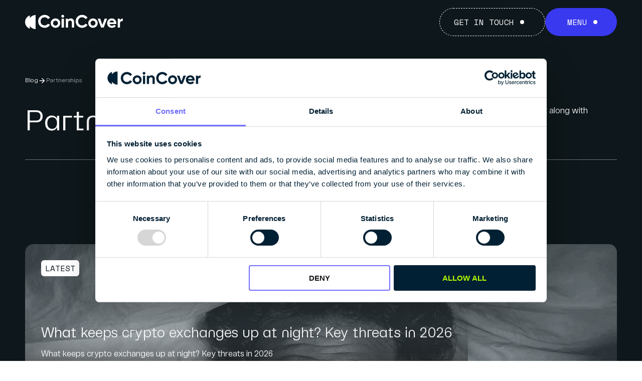

--- FILE ---
content_type: text/html; charset=UTF-8
request_url: https://www.coincover.com/blog/tag/partnerships
body_size: 21211
content:
<!doctype html><html lang="en"><head>
    <meta charset="utf-8">
    <title>Blog | Coincover | Partnerships</title>
    <link rel="shortcut icon" href="https://www.coincover.com/hubfs/CC%20Favicon%2032px.png">
    <meta name="description" content="Partnerships | Get CoinCover company news, press releases and media kit along with contact details for our press relations manager.">

    <!-- Font Preload to Reduce FOUC -->
    <link rel="preconnect" href="https://fonts.googleapis.com">
    <link rel="preconnect" href="https://fonts.gstatic.com" crossorigin>
    <link rel="stylesheet" href="https://fonts.googleapis.com/css2?family=Space+Mono:ital,wght@0,400;0,700;1,400;1,700&amp;display=swap">
    
    <!-- Required CSS files -->
    
    
     
    <link rel="stylesheet" href="https://cdnjs.cloudflare.com/ajax/libs/slick-carousel/1.8.1/slick-theme.min.css" integrity="sha512-17EgCFERpgZKcm0j0fEq1YCJuyAWdz9KUtv1EjVuaOz8pDnh/0nZxmU6BBXwaaxqoi9PQXnRWqlcDB027hgv9A==" crossorigin="anonymous" referrerpolicy="no-referrer">
    <link rel="stylesheet" href="https://cdnjs.cloudflare.com/ajax/libs/slick-carousel/1.8.1/slick.min.css" integrity="sha512-yHknP1/AwR+yx26cB1y0cjvQUMvEa2PFzt1c9LlS4pRQ5NOTZFWbhBig+X9G9eYW/8m0/4OXNx8pxJ6z57x0dw==" crossorigin="anonymous" referrerpolicy="no-referrer">
    
  <link type="text/css" rel="stylesheet" href="https://www.coincover.com/hubfs/hub_generated/template_assets/1/228703147245/1764152473859/template__blog.min.css">


    <meta name="viewport" content="width=device-width, initial-scale=1">

    
    <meta property="og:description" content="Partnerships | Get CoinCover company news, press releases and media kit along with contact details for our press relations manager.">
    <meta property="og:title" content="Blog | Coincover | Partnerships">
    <meta name="twitter:description" content="Partnerships | Get CoinCover company news, press releases and media kit along with contact details for our press relations manager.">
    <meta name="twitter:title" content="Blog | Coincover | Partnerships">

    
<!--  Added by CookieBot integration -->
<script id="Cookiebot" src="https://consent.cookiebot.com/uc.js" data-cbid="3e38d7bb-966a-46dc-bb6d-79f18fbbd101" data-blockingmode="auto" type="text/javascript">
                </script>
<!-- /Added by CookieBot integration -->


    
  <script id="hs-search-input__valid-content-types" type="application/json">
    [
      
        "SITE_PAGE",
      
        "LANDING_PAGE",
      
        "BLOG_POST",
      
        "LISTING_PAGE",
      
        "KNOWLEDGE_ARTICLE",
      
        "HS_CASE_STUDY"
      
    ]
  </script>

    <style>
a.cta_button{-moz-box-sizing:content-box !important;-webkit-box-sizing:content-box !important;box-sizing:content-box !important;vertical-align:middle}.hs-breadcrumb-menu{list-style-type:none;margin:0px 0px 0px 0px;padding:0px 0px 0px 0px}.hs-breadcrumb-menu-item{float:left;padding:10px 0px 10px 10px}.hs-breadcrumb-menu-divider:before{content:'›';padding-left:10px}.hs-featured-image-link{border:0}.hs-featured-image{float:right;margin:0 0 20px 20px;max-width:50%}@media (max-width: 568px){.hs-featured-image{float:none;margin:0;width:100%;max-width:100%}}.hs-screen-reader-text{clip:rect(1px, 1px, 1px, 1px);height:1px;overflow:hidden;position:absolute !important;width:1px}
</style>

<link rel="stylesheet" href="https://www.coincover.com/hubfs/hub_generated/template_assets/1/228702080187/1765433980285/template_main.min.css">
<link rel="stylesheet" href="https://www.coincover.com/hubfs/hub_generated/template_assets/1/228702080217/1764152476081/template_theme-overrides.min.css">
<link rel="stylesheet" href="https://www.coincover.com/hubfs/hub_generated/template_assets/1/232144226539/1764152476590/template_swiper-bundle.min.css">
<link rel="stylesheet" href="https://www.coincover.com/hubfs/hub_generated/module_assets/1/229067651287/1760421146819/module_Header_Notification_Banner.min.css">
<link rel="stylesheet" href="https://www.coincover.com/hubfs/hub_generated/module_assets/1/230281173188/1749544840729/module_Header_Logo.min.css">
<link rel="stylesheet" href="https://www.coincover.com/hubfs/hub_generated/module_assets/1/228703148235/1747645631815/module_Custom_Button.min.css">

<style>
  #hs_cos_wrapper_module_custom_button .hs_custom_btn .custom_btn_text:hover::after { background-image:url(https://www.coincover.com/hubfs/raw_assets/public/Coincover_April2025_CTA9/images/blue_button_arrow.svg); }

#hs_cos_wrapper_module_custom_button .hs_custom_btn a.custom_btn_text:focus:after { background-image:url(https://www.coincover.com/hubfs/raw_assets/public/Coincover_April2025_CTA9/images/darkBlue_button_arrow.svg); }

#hs_cos_wrapper_module_custom_button .hs_custom_btn.custom a.custom_btn_text {
  background-color:rgba(#null,0.0);
  border-color:rgba(#null,0.0);
  color:rgba(#null,0.0);
}

#hs_cos_wrapper_module_custom_button .hs_custom_btn.custom a.custom_btn_text:hover,
#hs_cos_wrapper_module_custom_button .hs_custom_btn.custom a.custom_btn_text:focus {
  background-color:rgba(#null,0.0);
  border-color:rgba(#null,0.0);
  color:rgba(#null,0.0);
}

 </style>

<link rel="stylesheet" href="https://www.coincover.com/hubfs/hub_generated/module_assets/1/286828428489/1760432197178/module_Header_Login_Button.min.css">
<link rel="stylesheet" href="https://www.coincover.com/hubfs/hub_generated/module_assets/1/229903907021/1765444888996/module_Header_mega_menu.min.css">
<link rel="stylesheet" href="https://www.coincover.com/hubfs/hub_generated/module_assets/1/231919689920/1747742676485/module_Blog_Banner.min.css">

<style>
  #hs_cos_wrapper_widget_1750150250414 .hs_blog_list_banner input.hs-search-field__input {
  background-image:url(https://www.coincover.com/hubfs/raw_assets/public/Coincover_April2025_CTA9/images/search.svg);
  background-size:20px;
  background-position:14px center;
  background-repeat:no-repeat;
  padding-left:38px;
}

 </style>

<link rel="stylesheet" href="https://www.coincover.com/hubfs/hub_generated/module_assets/1/70880303864/1744228751996/module_quote-block.min.css">

<style>
    #hs_cos_wrapper_widget_75e8ef3a-7aa1-4258-b954-fe56673df692 .hs-quoteBlock .inner_section {
  padding:32px;
  margin-top:25px;
  margin-bottom:40px;
}

  </style>


<style>
    #hs_cos_wrapper_widget_69d51d3b-98c7-4ac9-8bcd-3ccec56146f1 .hs-quoteBlock .inner_section {
  padding:32px;
  margin-top:25px;
  margin-bottom:40px;
}

  </style>


<style>
    #hs_cos_wrapper_widget_6d6f5423-ea14-45d0-a91a-ef31ade690f4 .hs-quoteBlock .inner_section {
  padding:32px;
  margin-top:25px;
  margin-bottom:40px;
}

  </style>


<style>
    #hs_cos_wrapper_widget_895b1830-ba13-4437-bbad-566c6929b2b8 .hs-quoteBlock .inner_section {
  padding:32px;
  margin-top:25px;
  margin-bottom:40px;
}

  </style>


<style>
    #hs_cos_wrapper_widget_1e445a0b-a89b-4fe3-9ea2-13a13c2de0ef .hs-quoteBlock .inner_section {
  padding:32px;
  margin-top:25px;
  margin-bottom:40px;
}

  </style>


<style>
    #hs_cos_wrapper_widget_48f7e091-2270-4b13-8bf5-1e5d30858777 .hs-quoteBlock .inner_section {
  padding:32px;
  margin-top:25px;
  margin-bottom:40px;
}

  </style>


<style>
    #hs_cos_wrapper_widget_6f833a79-bec5-4394-98cf-9546a26e7f2d .hs-quoteBlock .inner_section {
  padding:32px;
  margin-top:25px;
  margin-bottom:40px;
}

  </style>


<style>
    #hs_cos_wrapper_widget_902e8776-68e5-425a-9f02-0ef1014cea3a .hs-quoteBlock .inner_section {
  padding:32px;
  margin-top:25px;
  margin-bottom:40px;
}

  </style>


<style>
    #hs_cos_wrapper_widget_7cf67e39-d765-4bd8-aaac-963af4906d6d .hs-quoteBlock .inner_section {
  padding:32px;
  margin-top:25px;
  margin-bottom:40px;
}

  </style>


<style>
    #hs_cos_wrapper_widget_b055c70d-7535-4a34-8e8e-060f78bdb59d .hs-quoteBlock .inner_section {
  padding:32px;
  margin-top:25px;
  margin-bottom:40px;
}

  </style>


<style>
    #hs_cos_wrapper_widget_04fe4ff7-85c2-4e32-b1bf-6700c76fe827 .hs-quoteBlock .inner_section {
  padding:32px;
  margin-top:25px;
  margin-bottom:40px;
}

  </style>


<style>
    #hs_cos_wrapper_widget_44eeb37d-7bcd-478b-972b-182e2bbf7d71 .hs-quoteBlock .inner_section {
  padding:32px;
  margin-top:25px;
  margin-bottom:40px;
}

  </style>

<link rel="stylesheet" href="https://www.coincover.com/hubfs/hub_generated/module_assets/1/73318196957/1744228775278/module_custom-image.min.css">

<style>
    #hs_cos_wrapper_widget_c5673404-f12a-4d5d-a674-10ef88d55111 .hs-quoteBlock .inner_section {
  padding:32px;
  margin-top:25px;
  margin-bottom:40px;
}

  </style>


<style>
    #hs_cos_wrapper_widget_af6a03c9-9c7c-4256-84b7-e73badbb13ca .hs-quoteBlock .inner_section {
  padding:32px;
  margin-top:25px;
  margin-bottom:40px;
}

  </style>


<style>
    #hs_cos_wrapper_widget_1686223702148 .hs-quoteBlock .inner_section {
  padding:32px;
  margin-top:25px;
  margin-bottom:40px;
}

  </style>


<style>
    #hs_cos_wrapper_widget_1686223832683 .hs-quoteBlock .inner_section {
  padding:32px;
  margin-top:25px;
  margin-bottom:40px;
}

  </style>


<style>
    #hs_cos_wrapper_widget_1686300536371 .hs-quoteBlock .inner_section {
  padding:32px;
  margin-top:25px;
  margin-bottom:40px;
}

  </style>


<style>
    #hs_cos_wrapper_widget_1686300632837 .hs-quoteBlock .inner_section {
  padding:32px;
  margin-top:25px;
  margin-bottom:40px;
}

  </style>


<style>
    #hs_cos_wrapper_widget_1686575831816 .hs-quoteBlock .inner_section {
  padding:32px;
  margin-top:25px;
  margin-bottom:40px;
}

  </style>


<style>
    #hs_cos_wrapper_widget_1686575985178 .hs-quoteBlock .inner_section {
  padding:32px;
  margin-top:25px;
  margin-bottom:40px;
}

  </style>


<style>
    #hs_cos_wrapper_widget_1686576045357 .hs-quoteBlock .inner_section {
  padding:32px;
  margin-top:25px;
  margin-bottom:40px;
}

  </style>

<link rel="stylesheet" href="https://www.coincover.com/hubfs/hub_generated/module_assets/1/228702080239/1746007223827/module_blog-pagination.min.css">
<link rel="stylesheet" href="https://www.coincover.com/hubfs/hub_generated/module_assets/1/231899162814/1747742845380/module_Full_Width_CTA_Column.min.css">

<style>
  #hs_cos_wrapper_widget_1750150367845 .hs_fullWidth_CTAColumn {
  row-gap:64px;
  padding-top:64px;
  padding-bottom:64px;
}

#hs_cos_wrapper_widget_1750150367845 .hs_fullWidth_CTAColumn hr {
  height:1px;
  background-color:rgba(166,173,186,1.0);
}

#hs_cos_wrapper_widget_1750150367845 .hs_fullWidth_CTAColumn .bottom_image img {
  width:100%;
  border-radius:12px;
}

@media (max-width:767px) {
  #hs_cos_wrapper_widget_1750150367845 .hs_fullWidth_CTAColumn {
    row-gap:48px;
    padding-top:48px;
    padding-bottom:48px;
  }
}

@media (max-width:380px) {
  #hs_cos_wrapper_widget_1750150367845 .hs_fullWidth_CTAColumn {
    row-gap:40px;
    padding-top:40px;
    padding-bottom:40px;
  }
}

 </style>

<link rel="stylesheet" href="https://www.coincover.com/hubfs/hub_generated/module_assets/1/228964673784/1746683905081/module_Footer_Social_Icons.min.css">
<link rel="stylesheet" href="https://www.coincover.com/hubfs/hub_generated/module_assets/1/228985368806/1760422471800/module_Footer_Image_Column.min.css">
<style>
  @font-face {
    font-family: "Space Mono";
    font-weight: 400;
    font-style: normal;
    font-display: swap;
    src: url("/_hcms/googlefonts/Space_Mono/regular.woff2") format("woff2"), url("/_hcms/googlefonts/Space_Mono/regular.woff") format("woff");
  }
  @font-face {
    font-family: "Space Mono";
    font-weight: 700;
    font-style: normal;
    font-display: swap;
    src: url("/_hcms/googlefonts/Space_Mono/700.woff2") format("woff2"), url("/_hcms/googlefonts/Space_Mono/700.woff") format("woff");
  }
</style>

<!-- Editor Styles -->
<style id="hs_editor_style" type="text/css">
.dnd_area_header-row-0-force-full-width-section > .row-fluid {
  max-width: none !important;
}
.dnd_area_pagination-row-0-force-full-width-section > .row-fluid {
  max-width: none !important;
}
/* HubSpot Styles (default) */
.dnd_area_blog-row-0-padding {
  padding-top: 0px !important;
  padding-bottom: 0px !important;
  padding-left: 0px !important;
  padding-right: 0px !important;
}
.dnd_area_pagination-row-0-padding {
  padding-top: 0px !important;
  padding-bottom: 0px !important;
  padding-left: 0px !important;
  padding-right: 0px !important;
}
.dnd_area_cta_column-row-0-padding {
  padding-top: 0px !important;
  padding-bottom: 0px !important;
  padding-left: 0px !important;
  padding-right: 0px !important;
}
.dnd_area_cta_column-row-0-hidden {
  display: none !important;
}
.cell_1710175633898-hidden {
  display: block !important;
}
</style>
    

    
<!--  Added by GoogleAnalytics integration -->
<script>
var _hsp = window._hsp = window._hsp || [];
_hsp.push(['addPrivacyConsentListener', function(consent) { if (consent.allowed || (consent.categories && consent.categories.analytics)) {
  (function(i,s,o,g,r,a,m){i['GoogleAnalyticsObject']=r;i[r]=i[r]||function(){
  (i[r].q=i[r].q||[]).push(arguments)},i[r].l=1*new Date();a=s.createElement(o),
  m=s.getElementsByTagName(o)[0];a.async=1;a.src=g;m.parentNode.insertBefore(a,m)
})(window,document,'script','//www.google-analytics.com/analytics.js','ga');
  ga('create','UA-140177045-2','auto');
  ga('send','pageview');
}}]);
</script>

<!-- /Added by GoogleAnalytics integration -->

<!--  Added by GoogleAnalytics4 integration -->
<script>
var _hsp = window._hsp = window._hsp || [];
window.dataLayer = window.dataLayer || [];
function gtag(){dataLayer.push(arguments);}

var useGoogleConsentModeV2 = true;
var waitForUpdateMillis = 1000;


if (!window._hsGoogleConsentRunOnce) {
  window._hsGoogleConsentRunOnce = true;

  gtag('consent', 'default', {
    'ad_storage': 'denied',
    'analytics_storage': 'denied',
    'ad_user_data': 'denied',
    'ad_personalization': 'denied',
    'wait_for_update': waitForUpdateMillis
  });

  if (useGoogleConsentModeV2) {
    _hsp.push(['useGoogleConsentModeV2'])
  } else {
    _hsp.push(['addPrivacyConsentListener', function(consent){
      var hasAnalyticsConsent = consent && (consent.allowed || (consent.categories && consent.categories.analytics));
      var hasAdsConsent = consent && (consent.allowed || (consent.categories && consent.categories.advertisement));

      gtag('consent', 'update', {
        'ad_storage': hasAdsConsent ? 'granted' : 'denied',
        'analytics_storage': hasAnalyticsConsent ? 'granted' : 'denied',
        'ad_user_data': hasAdsConsent ? 'granted' : 'denied',
        'ad_personalization': hasAdsConsent ? 'granted' : 'denied'
      });
    }]);
  }
}

gtag('js', new Date());
gtag('set', 'developer_id.dZTQ1Zm', true);
gtag('config', 'G-300146501');
</script>
<script async src="https://www.googletagmanager.com/gtag/js?id=G-300146501"></script>

<!-- /Added by GoogleAnalytics4 integration -->

<!--  Added by GoogleTagManager integration -->
<script>
var _hsp = window._hsp = window._hsp || [];
window.dataLayer = window.dataLayer || [];
function gtag(){dataLayer.push(arguments);}

var useGoogleConsentModeV2 = true;
var waitForUpdateMillis = 1000;



var hsLoadGtm = function loadGtm() {
    if(window._hsGtmLoadOnce) {
      return;
    }

    if (useGoogleConsentModeV2) {

      gtag('set','developer_id.dZTQ1Zm',true);

      gtag('consent', 'default', {
      'ad_storage': 'denied',
      'analytics_storage': 'denied',
      'ad_user_data': 'denied',
      'ad_personalization': 'denied',
      'wait_for_update': waitForUpdateMillis
      });

      _hsp.push(['useGoogleConsentModeV2'])
    }

    (function(w,d,s,l,i){w[l]=w[l]||[];w[l].push({'gtm.start':
    new Date().getTime(),event:'gtm.js'});var f=d.getElementsByTagName(s)[0],
    j=d.createElement(s),dl=l!='dataLayer'?'&l='+l:'';j.async=true;j.src=
    'https://www.googletagmanager.com/gtm.js?id='+i+dl;f.parentNode.insertBefore(j,f);
    })(window,document,'script','dataLayer','GTM-MP73WXQ8');

    window._hsGtmLoadOnce = true;
};

_hsp.push(['addPrivacyConsentListener', function(consent){
  if(consent.allowed || (consent.categories && consent.categories.analytics)){
    hsLoadGtm();
  }
}]);

</script>

<!-- /Added by GoogleTagManager integration -->


<!-- Google Tag Manager -->
<script>(function(w,d,s,l,i){w[l]=w[l]||[];w[l].push({'gtm.start':
new Date().getTime(),event:'gtm.js'});var f=d.getElementsByTagName(s)[0],
j=d.createElement(s),dl=l!='dataLayer'?'&l='+l:'';j.async=true;j.src=
'https://www.googletagmanager.com/gtm.js?id='+i+dl;f.parentNode.insertBefore(j,f);
})(window,document,'script','dataLayer','GTM-NKFBCSB');</script>
<!-- End Google Tag Manager -->

<script type="text/javascript" src="https://secure.52enterprisingdetails.com/js/787683.js"></script>
<noscript>&lt;img  src="https://secure.52enterprisingdetails.com/787683.png" style="display:none;"&gt;</noscript>

<!-- Google tag (gtag.js) --> 
<script async src="https://www.googletagmanager.com/gtag/js?id=AW-11189643031"></script><script> window.dataLayer = window.dataLayer || []; function gtag(){dataLayer.push(arguments);} gtag('js', new Date()); gtag('config', 'AW-11189643031'); </script> 

<!-- Google Tag Manager -->
<script>(function(w,d,s,l,i){w[l]=w[l]||[];w[l].push({'gtm.start':
new Date().getTime(),event:'gtm.js'});var f=d.getElementsByTagName(s)[0],
j=d.createElement(s),dl=l!='dataLayer'?'&l='+l:'';j.async=true;j.src=
'https://www.googletagmanager.com/gtm.js?id='+i+dl;f.parentNode.insertBefore(j,f);
})(window,document,'script','dataLayer','GTM-WT5MKR7H');</script>
<!-- End Google Tag Manager -->


<!-- Hotjar Tracking Code for https://www.coincover.com/ -->
<script>
    (function(h,o,t,j,a,r){
        h.hj=h.hj||function(){(h.hj.q=h.hj.q||[]).push(arguments)};
        h._hjSettings={hjid:5149929,hjsv:6};
        a=o.getElementsByTagName('head')[0];
        r=o.createElement('script');r.async=1;
        r.src=t+h._hjSettings.hjid+j+h._hjSettings.hjsv;
        a.appendChild(r);
    })(window,document,'https://static.hotjar.com/c/hotjar-','.js?sv=');
</script>
<meta property="og:url" content="https://www.coincover.com/blog/tag/partnerships">
<meta property="og:type" content="blog">
<meta name="twitter:card" content="summary">
<link rel="alternate" type="application/rss+xml" href="https://www.coincover.com/blog/rss.xml">
<meta name="twitter:domain" content="www.coincover.com">

<meta http-equiv="content-language" content="en">






    
    <style>
      /* Prevent layout shift during load */
      .body-wrapper {
        min-height: 100vh;
      }
    </style>
  <meta name="generator" content="HubSpot"></head>
  

  
  
  
  <body>
<!--  Added by GoogleTagManager integration -->
<noscript><iframe src="https://www.googletagmanager.com/ns.html?id=GTM-MP73WXQ8" height="0" width="0" style="display:none;visibility:hidden"></iframe></noscript>

<!-- /Added by GoogleTagManager integration -->

    <div class="body-wrapper   hs-content-id-63514826473 hs-blog-listing hs-blog-id-63513962474 hide_header_top_notification  header-theme-dark">
      
      <div data-global-resource-path="Coincover_April2025_CTA9/templates/partials/header.html"><div class="header-group">
  <header class="header">
    
    <div class="header_top_notification ">
      <div id="hs_cos_wrapper_module_header_notification_banner" class="hs_cos_wrapper hs_cos_wrapper_widget hs_cos_wrapper_type_module" style="" data-hs-cos-general-type="widget" data-hs-cos-type="module"><div class="header_notification_section">
    <div class="header_notification_content text-size-regular">
      
        <span class="notification_item">
          
          
          
          <a href="https://www.coincover.com/blog/beware-of-fraudsters-impersonating-coincover" target="_blank" rel="noopener">
            Beware of fraudsters impersonating CoinCover. We will never cold-call you and ask for your personal information. Read more here.&nbsp;
          </a><svg width="20" height="21" viewbox="0 0 20 21" fill="none" xmlns="http://www.w3.org/2000/svg">
          <path d="M9.9987 3.83203L8.8237 5.00703L13.4737 9.66536H3.33203V11.332H13.4737L8.8237 15.9904L9.9987 17.1654L16.6654 10.4987L9.9987 3.83203Z" fill="white" />
          </svg>
        </span>
      
        <span class="notification_item">
          
          
          
          <a href="https://www.coincover.com/blog/beware-of-fraudsters-impersonating-coincover" target="_blank" rel="noopener">
            Beware of fraudsters impersonating CoinCover. We will never cold-call you and ask for your personal information. Read more here.&nbsp;
          </a><svg width="20" height="21" viewbox="0 0 20 21" fill="none" xmlns="http://www.w3.org/2000/svg">
          <path d="M9.9987 3.83203L8.8237 5.00703L13.4737 9.66536H3.33203V11.332H13.4737L8.8237 15.9904L9.9987 17.1654L16.6654 10.4987L9.9987 3.83203Z" fill="white" />
          </svg>
        </span>
      
        <span class="notification_item">
          
          
          
          <a href="https://www.coincover.com/blog/beware-of-fraudsters-impersonating-coincover" target="_blank" rel="noopener">
            Beware of fraudsters impersonating CoinCover. We will never cold-call you and ask for your personal information. Read more here.&nbsp;
          </a><svg width="20" height="21" viewbox="0 0 20 21" fill="none" xmlns="http://www.w3.org/2000/svg">
          <path d="M9.9987 3.83203L8.8237 5.00703L13.4737 9.66536H3.33203V11.332H13.4737L8.8237 15.9904L9.9987 17.1654L16.6654 10.4987L9.9987 3.83203Z" fill="white" />
          </svg>
        </span>
      
    </div>
  </div>



</div>
    </div>
    <a href="#main-content" class="header__skip">Skip to content</a>
    <div class="header_top_section" style="display:none;">
      <div class="header__container">
        <div class="header_top_container_row">
          <span id="hs_cos_wrapper_right_column" class="hs_cos_wrapper hs_cos_wrapper_widget hs_cos_wrapper_type_rich_text" style="" data-hs-cos-general-type="widget" data-hs-cos-type="rich_text"><p><a href="https://www.coincover.com/knowledge-hub/reports/the-trust-factor" style="text-decoration: none;" rel="noopener">The Trust Factor. Will regulation take crypto to the next level? Read the full report</a></p></span>
        </div>
      </div>
    </div>
    <div class="header_bottom_section">
      <div class="header__container content-wrapper main-header-container">
        <div class="header_bottom_container_row">
          <div id="hs_cos_wrapper_module_header_logo" class="hs_cos_wrapper hs_cos_wrapper_widget hs_cos_wrapper_type_module" style="" data-hs-cos-general-type="widget" data-hs-cos-type="module"><div class="header-logo black">
  <div class="logo_image">
    
    
    <a href="https://www.coincover.com/">
      
      
      
      
      <img src="https://www.coincover.com/hubfs/Coincover_April2025_CTA9/images/header_logo.svg" alt="CoinCover" loading="lazy" width="22" height="28">
      
    </a>
  </div>
  
    <div class="logo_text">
    
    
    <a href="https://www.coincover.com/">
	
	
	 
	<img src="https://www.coincover.com/hubfs/Coincover_April2025_CTA9/images/header_hover_logo.svg" alt="header_hover_logo" loading="lazy" width="157" height="26">
    </a>
  </div>
  
</div>

<div class="header-logo white">
  <div class="logo_image">
    
    
    <a href="https://www.coincover.com/">
      
      
      
      
      <img src="https://www.coincover.com/hubfs/Coincover_April2025_CTA9/images/header_logo_white.svg" alt="CoinCover" loading="lazy" width="22" height="28">
      
    </a>
  </div>
  
    <div class="logo_text">
    
    
    <a href="https://www.coincover.com/">
      
      
      
      <img src="https://www.coincover.com/hubfs/Coincover_April2025_CTA9/images/header_logo_text_white.svg" alt="Coincover" loading="lazy" width="169" height="27">
    </a>
  </div>
  
</div></div>
          <div class="hs-header-menu-group row">
            <div class="header-menu-wrapper">
              <div class="header-button-group">
                <div id="hs_cos_wrapper_module_custom_button" class="hs_cos_wrapper hs_cos_wrapper_widget hs_cos_wrapper_type_module" style="" data-hs-cos-general-type="widget" data-hs-cos-type="module">
  <div class="hs_custom_btn ">
    
      
      
      
      <a class="custom_btn_text" href="https://www.coincover.com/contact">
        <span>Get in touch</span>
      </a>
    
  </div>




</div>
                <div class="header_desktop_menu_trigger desktop_view">
                  <button class="trigger_btn" type="button"><span>Menu</span></button>
                </div>
                <div class="header_desktop_login_btn">
                  


                </div> 
                <div class="header_desktop_menu_trigger mobile_view">
                  <button type="button" class="trigger_btn normal_trigger">
                    <svg width="27" height="27" viewbox="0 0 27 27" fill="none" xmlns="http://www.w3.org/2000/svg">
                      <g clip-path="url(#clip0_1382_6419)">
                        <path d="M24.2069 13.44C24.2069 12.6336 24.8214 12 25.6034 12C26.3669 12 27 12.6336 27 13.44C27 14.2272 26.3669 14.88 25.6034 14.88C24.8214 14.88 24.2069 14.2272 24.2069 13.44ZM18.1552 13.44C18.1552 12.6336 18.7697 12 19.5517 12C20.3152 12 20.9483 12.6336 20.9483 13.44C20.9483 14.2272 20.3152 14.88 19.5517 14.88C18.7697 14.88 18.1552 14.2272 18.1552 13.44ZM12.1034 13.44C12.1034 12.6336 12.7179 12 13.5 12C14.2634 12 14.8966 12.6336 14.8966 13.44C14.8966 14.2272 14.2634 14.88 13.5 14.88C12.7179 14.88 12.1034 14.2272 12.1034 13.44ZM6.05172 13.44C6.05172 12.6336 6.66621 12 7.44828 12C8.21172 12 8.84483 12.6336 8.84483 13.44C8.84483 14.2272 8.21172 14.88 7.44828 14.88C6.66621 14.88 6.05172 14.2272 6.05172 13.44ZM0 13.44C0 12.6336 0.614483 12 1.39655 12C2.16 12 2.7931 12.6336 2.7931 13.44C2.7931 14.2272 2.16 14.88 1.39655 14.88C0.614483 14.88 0 14.2272 0 13.44Z" fill="#0E171B" />
                        <path d="M24.2069 1.4208C24.2069 0.6336 24.8214 0 25.6034 0C26.3669 0 27 0.6336 27 1.4208C27 2.2272 26.3669 2.88 25.6034 2.88C24.8214 2.88 24.2069 2.2272 24.2069 1.4208ZM18.1552 1.4208C18.1552 0.6336 18.7697 0 19.5517 0C20.3152 0 20.9483 0.6336 20.9483 1.4208C20.9483 2.2272 20.3152 2.88 19.5517 2.88C18.7697 2.88 18.1552 2.2272 18.1552 1.4208ZM12.1034 1.4208C12.1034 0.6336 12.7179 0 13.5 0C14.2634 0 14.8966 0.6336 14.8966 1.4208C14.8966 2.2272 14.2634 2.88 13.5 2.88C12.7179 2.88 12.1034 2.2272 12.1034 1.4208ZM6.05172 1.4208C6.05172 0.6336 6.66621 0 7.44828 0C8.21172 0 8.84483 0.6336 8.84483 1.4208C8.84483 2.2272 8.21172 2.88 7.44828 2.88C6.66621 2.88 6.05172 2.2272 6.05172 1.4208ZM0 1.4208C0 0.6336 0.614483 0 1.39655 0C2.16 0 2.7931 0.6336 2.7931 1.4208C2.7931 2.2272 2.16 2.88 1.39655 2.88C0.614483 2.88 0 2.2272 0 1.4208Z" fill="#0E171B" />
                        <path d="M24.2069 25.44C24.2069 24.6528 24.8214 24 25.6034 24C26.3669 24 27 24.6528 27 25.44C27 26.2272 26.3669 26.88 25.6034 26.88C24.8214 26.88 24.2069 26.2272 24.2069 25.44ZM18.1552 25.44C18.1552 24.6528 18.7697 24 19.5517 24C20.3152 24 20.9483 24.6528 20.9483 25.44C20.9483 26.2272 20.3152 26.88 19.5517 26.88C18.7697 26.88 18.1552 26.2272 18.1552 25.44ZM12.1034 25.44C12.1034 24.6528 12.7179 24 13.5 24C14.2634 24 14.8966 24.6528 14.8966 25.44C14.8966 26.2272 14.2634 26.88 13.5 26.88C12.7179 26.88 12.1034 26.2272 12.1034 25.44ZM6.05172 25.44C6.05172 24.6528 6.66621 24 7.44828 24C8.21172 24 8.84483 24.6528 8.84483 25.44C8.84483 26.2272 8.21172 26.88 7.44828 26.88C6.66621 26.88 6.05172 26.2272 6.05172 25.44ZM0 25.44C0 24.6528 0.614483 24 1.39655 24C2.16 24 2.7931 24.6528 2.7931 25.44C2.7931 26.2272 2.16 26.88 1.39655 26.88C0.614483 26.88 0 26.2272 0 25.44Z" fill="#0E171B" />
                      </g>
                      <defs> 
                        <clippath id="clip0_1382_6419">
                          <rect width="27" height="27" fill="white" />
                        </clippath>
                      </defs>
                    </svg>
                  </button>
                  <button type="button" class="trigger_btn opened_trigger">
                    <svg width="27" height="27" viewbox="0 0 27 27" fill="none" xmlns="http://www.w3.org/2000/svg">
                      <g clip-path="url(#clip0_1382_10015)">
                        <path d="M0.432236 18.4831C1.00193 17.9134 1.92522 17.8938 2.51456 18.4831C3.08425 19.0528 3.08425 19.9957 2.51456 20.5654C1.92522 21.1548 1.00193 21.1351 0.432236 20.5654C-0.1571 19.9761 -0.1571 19.0724 0.432236 18.4831ZM4.95048 13.9649C5.52017 13.3952 6.44346 13.3755 7.0328 13.9649C7.60249 14.5346 7.60249 15.4775 7.0328 16.0472C6.46311 16.6169 5.52017 16.6169 4.95048 16.0472C4.36114 15.4578 4.38079 14.5346 4.95048 13.9649ZM9.46872 9.46627C10.0384 8.89658 10.9617 8.87693 11.551 9.46627C12.1207 10.036 12.1207 10.9789 11.551 11.5486C10.9813 12.1183 10.0384 12.1183 9.46872 11.5486C8.87938 10.9593 8.89903 10.036 9.46872 9.46627ZM13.987 4.94803C14.5567 4.37833 15.4799 4.35869 16.0693 4.94803C16.639 5.51772 16.639 6.46065 16.0693 7.03035C15.4996 7.60004 14.5567 7.60004 13.987 7.03035C13.3976 6.44101 13.4173 5.51772 13.987 4.94803ZM18.5052 0.429784C19.0749 -0.139908 19.9982 -0.159552 20.5875 0.429784C21.1572 0.999475 21.1572 1.94241 20.5875 2.5121C20.0178 3.08179 19.0749 3.08179 18.5052 2.5121C17.9159 1.92277 17.9355 0.999475 18.5052 0.429784Z" fill="#0E171B" />
                        <path d="M18.5051 18.4831C19.0748 17.9134 19.9981 17.8938 20.5874 18.4831C21.1571 19.0528 21.1571 19.9957 20.5874 20.5654C20.0177 21.1351 19.0748 21.1351 18.5051 20.5654C17.9158 19.9761 17.9354 19.0528 18.5051 18.4831ZM13.9869 13.9649C14.5566 13.3952 15.4799 13.3755 16.0692 13.9649C16.6389 14.5346 16.6389 15.4775 16.0692 16.0472C15.4995 16.6169 14.5566 16.6169 13.9869 16.0472C13.3975 15.4578 13.4172 14.5346 13.9869 13.9649ZM9.46863 9.46627C10.0383 8.89658 10.9616 8.87693 11.551 9.46627C12.1206 10.036 12.1206 10.9789 11.551 11.5486C10.9813 12.1183 10.0383 12.1183 9.46863 11.5486C8.8793 10.9593 8.89894 10.036 9.46863 9.46627ZM4.95039 4.94803C5.52008 4.37833 6.46302 4.37833 7.03271 4.94803C7.6024 5.51772 7.6024 6.46065 7.03271 7.03035C6.46302 7.60004 5.52008 7.60004 4.95039 7.03035C4.3807 6.46065 4.3807 5.51772 4.95039 4.94803ZM0.432151 0.429784C1.00184 -0.139908 1.94478 -0.159552 2.51447 0.429784C3.08416 0.999475 3.08416 1.94241 2.51447 2.5121C1.94478 3.0818 1.00184 3.0818 0.432151 2.5121C-0.13754 1.92277 -0.13754 0.999475 0.432151 0.429784Z" fill="#0E171B" />
                      </g>
                      <defs>
                        <clippath id="clip0_1382_10015">
                          <rect width="21" height="21" fill="white" />
                        </clippath>
                      </defs>
                    </svg>
                  </button>                  
                </div>
              </div>
            </div>
            <div class="hs_header_menu_group desktop_view">
              <div id="hs_cos_wrapper_module_header_mega_menu" class="hs_cos_wrapper hs_cos_wrapper_widget hs_cos_wrapper_type_module" style="" data-hs-cos-general-type="widget" data-hs-cos-type="module"><div class="hs_header_mega_menu">
  <div class="inner_wrapper">
    <div class="top_menu_section">
      <ul>
        
          <li class="with_child_menu active">
            
            
            <a class="menu_main_item">
              <span>For institutions</span>
            </a>
            
              <div class="header_child_menu">
                <span id="hs_cos_wrapper_module_header_mega_menu_" class="hs_cos_wrapper hs_cos_wrapper_widget hs_cos_wrapper_type_simple_menu" style="" data-hs-cos-general-type="widget" data-hs-cos-type="simple_menu"><div id="hs_menu_wrapper_module_header_mega_menu_" class="hs-menu-wrapper active-branch flyouts hs-menu-flow-horizontal" role="navigation" data-sitemap-name="" data-menu-id="" aria-label="Navigation Menu">
 <ul role="menu">
  <li class="hs-menu-item hs-menu-depth-1 hs-item-has-children" role="none"><a href="javascript:void(0);" aria-haspopup="true" aria-expanded="false" role="menuitem" target="_self">Products</a>
   <ul role="menu" class="hs-menu-children-wrapper">
    <li class="hs-menu-item hs-menu-depth-2" role="none"><a href="https://www.coincover.com/products/recover-for-institutions" role="menuitem" target="_self">CoinCover Recover for Institutions</a></li>
    <li class="hs-menu-item hs-menu-depth-2" role="none"><a href="https://www.coincover.com/products/protect" role="menuitem" target="_self">CoinCover Protect</a></li>
    <li class="hs-menu-item hs-menu-depth-2" role="none"><a href="https://www.coincover.com/products/recover" role="menuitem" target="_self">CoinCover Recover</a></li>
   </ul></li>
  <li class="hs-menu-item hs-menu-depth-1 hs-item-has-children" role="none"><a href="javascript:void(0);" aria-haspopup="true" aria-expanded="false" role="menuitem" target="_self">Solutions</a>
   <ul role="menu" class="hs-menu-children-wrapper">
    <li class="hs-menu-item hs-menu-depth-2" role="none"><a href="https://www.coincover.com/solutions/exchanges" role="menuitem" target="_self">Exchanges</a></li>
    <li class="hs-menu-item hs-menu-depth-2" role="none"><a href="https://www.coincover.com/solutions/financial-institutions" role="menuitem" target="_self">Financial institutions</a></li>
    <li class="hs-menu-item hs-menu-depth-2" role="none"><a href="https://www.coincover.com/solutions/wallets" role="menuitem" target="_self">Wallets</a></li>
   </ul></li>
  <li class="hs-menu-item hs-menu-depth-1 hs-item-has-children" role="none"><a href="javascript:void(0);" aria-haspopup="true" aria-expanded="false" role="menuitem" target="_self">Risks we protect against</a>
   <ul role="menu" class="hs-menu-children-wrapper">
    <li class="hs-menu-item hs-menu-depth-2" role="none"><a href="https://www.coincover.com/risks/lost-wallet-access" role="menuitem" target="_self">Lost wallet access</a></li>
    <li class="hs-menu-item hs-menu-depth-2" role="none"><a href="https://www.coincover.com/risks/crypto-fraud" role="menuitem" target="_self">Crypto fraud</a></li>
   </ul></li>
 </ul>
</div></span>
              </div>
            
          </li>
        
          <li class="with_child_menu ">
            
            
            <a class="menu_main_item">
              <span>For people</span>
            </a>
            
              <div class="header_child_menu">
                <span id="hs_cos_wrapper_module_header_mega_menu_" class="hs_cos_wrapper hs_cos_wrapper_widget hs_cos_wrapper_type_simple_menu" style="" data-hs-cos-general-type="widget" data-hs-cos-type="simple_menu"><div id="hs_menu_wrapper_module_header_mega_menu_" class="hs-menu-wrapper active-branch flyouts hs-menu-flow-horizontal" role="navigation" data-sitemap-name="" data-menu-id="" aria-label="Navigation Menu">
 <ul role="menu">
  <li class="hs-menu-item hs-menu-depth-1 hs-item-has-children" role="none"><a href="javascript:void(0);" aria-haspopup="true" aria-expanded="false" role="menuitem" target="_self">Products</a>
   <ul role="menu" class="hs-menu-children-wrapper">
    <li class="hs-menu-item hs-menu-depth-2" role="none"><a href="https://www.coincover.com/consumers/products/recover" role="menuitem" target="_self">What is CoinCover Recover?</a></li>
    <li class="hs-menu-item hs-menu-depth-2" role="none"><a href="https://www.coincover.com/consumers/products/protect" role="menuitem" target="_self">What is CoinCover Protect?</a></li>
   </ul></li>
  <li class="hs-menu-item hs-menu-depth-1 hs-item-has-children" role="none"><a href="javascript:void(0);" aria-haspopup="true" aria-expanded="false" role="menuitem" target="_self">Risks we protect against</a>
   <ul role="menu" class="hs-menu-children-wrapper">
    <li class="hs-menu-item hs-menu-depth-2" role="none"><a href="https://www.coincover.com/consumers/risks/lost-access" role="menuitem" target="_self">Lost wallet access</a></li>
    <li class="hs-menu-item hs-menu-depth-2" role="none"><a href="https://www.coincover.com/consumers/risks/crypto-fraud" role="menuitem" target="_self">Crypto fraud</a></li>
   </ul></li>
 </ul>
</div></span>
              </div>
            
          </li>
        
          <li class="with_child_menu ">
            
            
            <a class="menu_main_item">
              <span>Knowledge Hub</span>
            </a>
            
              <div class="header_child_menu">
                <span id="hs_cos_wrapper_module_header_mega_menu_" class="hs_cos_wrapper hs_cos_wrapper_widget hs_cos_wrapper_type_simple_menu" style="" data-hs-cos-general-type="widget" data-hs-cos-type="simple_menu"><div id="hs_menu_wrapper_module_header_mega_menu_" class="hs-menu-wrapper active-branch flyouts hs-menu-flow-horizontal" role="navigation" data-sitemap-name="" data-menu-id="" aria-label="Navigation Menu">
 <ul role="menu">
  <li class="hs-menu-item hs-menu-depth-1 hs-item-has-children" role="none"><a href="javascript:void(0);" aria-haspopup="true" aria-expanded="false" role="menuitem" target="_self">Resources</a>
   <ul role="menu" class="hs-menu-children-wrapper">
    <li class="hs-menu-item hs-menu-depth-2" role="none"><a href="https://developer.coincover.com/" role="menuitem" target="_self">Developer portal</a></li>
    <li class="hs-menu-item hs-menu-depth-2" role="none"><a href="https://app.eu.vanta.com/coincover/trust/z6bu6okf6urtu438efcwz" role="menuitem" target="_self">Trust Center</a></li>
    <li class="hs-menu-item hs-menu-depth-2" role="none"><a href="https://www.coincover.com/knowledge-hub/assets-we-protect" role="menuitem" target="_self">Assets we protect</a></li>
    <li class="hs-menu-item hs-menu-depth-2" role="none"><a href="https://www.coincover.com/knowledge-hub/faqs" role="menuitem" target="_self">Crypto FAQs</a></li>
    <li class="hs-menu-item hs-menu-depth-2" role="none"><a href="https://www.coincover.com/knowledge-hub/glossary" role="menuitem" target="_self">Glossary</a></li>
   </ul></li>
  <li class="hs-menu-item hs-menu-depth-1 hs-item-has-children" role="none"><a href="javascript:void(0);" aria-haspopup="true" aria-expanded="false" role="menuitem" target="_self">Partners</a>
   <ul role="menu" class="hs-menu-children-wrapper">
    <li class="hs-menu-item hs-menu-depth-2" role="none"><a href="https://www.coincover.com/partners/partner-directory" role="menuitem" target="_self">Partner directory</a></li>
   </ul></li>
  <li class="hs-menu-item hs-menu-depth-1 hs-item-has-children" role="none"><a href="javascript:void(0);" aria-haspopup="true" aria-expanded="false" role="menuitem" target="_self">Insight</a>
   <ul role="menu" class="hs-menu-children-wrapper">
    <li class="hs-menu-item hs-menu-depth-2" role="none"><a href="https://www.coincover.com/blog" role="menuitem" target="_self">Blog</a></li>
    <li class="hs-menu-item hs-menu-depth-2" role="none"><a href="https://www.coincover.com/knowledge-hub/reports/the-trust-factor" role="menuitem" target="_self">The Trust Factor</a></li>
   </ul></li>
 </ul>
</div></span>
              </div>
            
          </li>
        
          <li>
            
            
            <a href="https://www.coincover.com/about">
              <span>About us</span>
            </a>
            
          </li>
        
          <li>
            
            
            <a href="https://www.coincover.com/contact">
              <span>Contact us</span>
            </a>
            
          </li>
        
      </ul>
    </div>
    <div class="bottom_social_icons_section">
      <ul>
        
        <li>
          
          
          <a href="https://www.linkedin.com/company/coincoverglobal/" target="_blank" rel="noopener">
            
            <span class="social_icon custom_svg_icon">
              <svg width="28" height="28" viewbox="0 0 28 28" fill="none" xmlns="http://www.w3.org/2000/svg"><path fill-rule="evenodd" clip-rule="evenodd" d="M10.1784 20.9998V11.5544H7.17692V20.9998H10.1786H10.1784ZM21 20.9998V15.5832C21 12.6819 19.5194 11.3323 17.5448 11.3323C15.9526 11.3323 15.2394 12.2484 14.8401 12.8917V11.5544H11.8392C11.879 12.4408 11.8392 20.9998 11.8392 20.9998H14.8401V15.7248C14.8401 15.4425 14.8596 15.1602 14.939 14.9585C15.1556 14.3947 15.6498 13.8104 16.4788 13.8104C17.5643 13.8104 17.9991 14.677 17.9991 15.9462V21H21V20.9998ZM8.69795 7C7.67091 7 7 7.70624 7 8.63209C7 9.55793 7.65062 10.2642 8.65812 10.2642H8.67747C9.72403 10.2642 10.3756 9.53849 10.3756 8.63209C10.3563 7.70763 9.72593 7.00198 8.69795 7Z" fill="white" /></svg>
            </span>          
            
          </a>
        </li>
        
        <li>
          
          
          <a href="https://x.com/Coincoverglobal" target="_blank" rel="noopener">
            
            <span class="social_icon custom_svg_icon">
              <svg width="28" height="28" viewbox="0 0 28 28" fill="none" xmlns="http://www.w3.org/2000/svg"><path d="M15.3318 12.9045L20.5436 6.84625H19.3086L14.7832 12.1066L11.1688 6.84625H7L12.4657 14.8008L7 21.1538H8.23514L13.0141 15.5987L16.8312 21.1538H21L15.3318 12.9045ZM13.6401 14.8708L13.0863 14.0787L8.6801 7.77596H10.5771L14.1331 12.8625L14.6869 13.6545L19.3092 20.2662H17.4122L13.6401 14.8708Z" fill="#0E171B" /></svg>
            </span>          
            
          </a>
        </li>
        
        <li>
          
          
          <a href="https://www.youtube.com/@CoinCover3" target="_blank" rel="noopener">
            
            <span class="social_icon custom_svg_icon">
              <svg width="28" height="28" viewbox="0 0 28 28" fill="none" xmlns="http://www.w3.org/2000/svg"><path d="M11.9682 16.9531V11.049L17.1584 14.0013L11.9682 16.9531ZM23.513 9.19031C23.2786 8.32876 22.6165 7.66266 21.775 7.42694L21.757 7.42297C19.6427 7.15414 17.1976 7.00053 14.716 7.00053C14.4636 7.00053 14.2122 7.00185 13.9612 7.00503L13.9996 7.0045C13.7864 7.00185 13.5353 7 13.2831 7C10.8015 7 8.3548 7.15361 5.9534 7.45104L6.24076 7.42191C5.38212 7.66213 4.71999 8.3277 4.4901 9.17177L4.48613 9.18899C4.22128 10.5855 4.07031 12.1924 4.07031 13.8345C4.07031 13.8927 4.07031 13.951 4.07111 14.0085V13.9992C4.07111 14.0482 4.07031 14.1065 4.07031 14.1647C4.07031 15.8068 4.22181 17.4131 4.51129 18.9712L4.48613 18.8097C4.72052 19.6712 5.38265 20.3371 6.22408 20.5731L6.24182 20.577C8.35586 20.8459 10.8012 20.9995 13.2829 20.9995C13.5345 20.9995 13.7861 20.9981 14.0377 20.995L13.9993 20.9955C14.2125 20.9981 14.4641 21 14.7157 21C17.1982 21 19.6441 20.8464 22.0455 20.5492L21.7581 20.5784C22.6175 20.3387 23.2797 19.6726 23.5101 18.8285L23.5141 18.8113C23.7784 17.415 23.9293 15.8079 23.9293 14.1666C23.9293 14.1083 23.9293 14.0501 23.9288 13.9923V14.0011C23.9288 13.9521 23.9293 13.8938 23.9293 13.8355C23.9293 12.1935 23.7776 10.5871 23.4884 9.02928L23.5135 9.19084H23.5127L23.513 9.19031Z" fill="#0E171B" /></svg>
            </span>          
            
          </a>
        </li>
        
        <li>
          
          
          <a href="https://bsky.app/profile/coincoverglobal.bsky.social" target="_blank" rel="noopener">
            
            <span class="social_icon custom_svg_icon">
              <svg width="28" height="28" viewbox="0 0 28 28" fill="none" xmlns="http://www.w3.org/2000/svg"><g clip-path="url(#clip0_4310_82948)"><path d="M17.2132 15.5456L17.8801 15.7086C19.2067 16.067 20.6968 16.9931 20.0581 18.596C19.718 19.4497 18.5537 20.5217 17.6994 20.849C15.8773 21.5471 14.8335 19.6665 14.2935 18.2592C14.207 18.0339 14.1353 17.7295 14.0352 17.5242C14.0255 17.5044 14.0179 17.4885 13.999 17.4755C13.98 17.4885 13.9724 17.5044 13.9628 17.5242C13.8627 17.7295 13.7909 18.0339 13.7045 18.2592C12.9742 20.1622 11.6718 21.9717 9.50919 20.4039C8.80681 19.8946 7.86586 18.9433 7.7924 18.0339C7.68415 16.6935 9.03516 16.0134 10.1289 15.7056L10.7847 15.5456L10.1539 15.6028C8.38816 15.6605 6.74235 14.8428 6.43066 12.9819C6.3342 12.4061 6.28359 11.7799 6.22971 11.1963C6.16895 10.537 6.11202 9.8706 6.07376 9.20968C6.0174 8.23487 6.02336 6.93213 7.35848 7.00275C9.05121 7.09226 10.9621 9.20308 11.9541 10.4529C12.7273 11.427 13.425 12.4681 13.999 13.5728C14.521 12.562 15.1524 11.609 15.8452 10.7083C16.8626 9.38564 18.7487 7.23941 20.4858 7.01936C22.2208 6.7996 21.962 8.6974 21.8816 9.81985C21.8315 10.519 21.771 11.223 21.6971 11.9199C21.6081 12.7598 21.5682 13.5048 21.076 14.2219C20.2338 15.4491 18.6073 15.741 17.2132 15.5457L17.2132 15.5456Z" fill="#0E171B" /></g><defs><clippath id="clip0_4310_82948"><rect width="15.887" height="14" fill="white" transform="translate(6.05664 7)" /></clippath></defs></svg>
            </span>          
            
          </a>
        </li>
        
        <li>
          
          
          <a href="https://medium.com/@coincover-uk" target="_blank" rel="noopener">
            
            <span class="social_icon custom_svg_icon">
              <svg width="28" height="28" viewbox="0 0 28 28" fill="none" xmlns="http://www.w3.org/2000/svg"><g clip-path="url(#clip0_4310_82494)"><path d="M25 10.3725V11.3168C22.877 9.92193 21.9613 12.6038 21.975 14.2846H25V14.8242L21.8348 14.8944C21.9558 16.6845 22.9004 18.7417 25 18.7363V20.8948C17.5214 22.2937 17.5008 9.23933 25 10.3725Z" fill="#0E171B" /><path d="M7.46875 7L11.5236 15.9034L15.4438 7H19.5C19.0999 7.42764 18.3175 7.51127 18.3918 8.27346L18.4041 19.7454C18.5018 20.254 18.9486 20.2985 19.3048 20.4793C19.4464 20.5521 19.5646 20.4051 19.5014 20.7612H14.2764V20.4928C14.7356 20.571 15.3764 20.026 15.3764 19.6146V9.02351L10.2875 20.625L9.81175 20.4874L4.925 9.29331V19.7481C4.925 19.8223 5.23713 20.2149 5.33888 20.2864C5.58638 20.459 5.96588 20.3902 6.02363 20.6236H3L3.90063 20.0935L4.22375 19.3313C4.056 15.9048 4.4905 12.2112 4.24162 8.81576C4.2155 8.46637 4.1825 7.87685 3.968 7.60031C3.7205 7.27655 3.1705 7.37502 3 7H7.46875Z" fill="#0E171B" /></g><defs><clippath id="clip0_4310_82494"><rect width="22" height="14" fill="white" transform="translate(3 7)" /></clippath></defs></svg>
            </span>          
            
          </a>
        </li>
        
      </ul>
    </div>
  </div>
</div></div>
            </div>
            <div class="hs_header_menu_group mobile_view">
              <div id="hs_cos_wrapper_module_header_mega_menu" class="hs_cos_wrapper hs_cos_wrapper_widget hs_cos_wrapper_type_module" style="" data-hs-cos-general-type="widget" data-hs-cos-type="module"><div class="hs_header_mega_menu">
  <div class="inner_wrapper">
    <div class="top_menu_section">
      <ul>
        
          <li class="with_child_menu active">
            
            
            <a class="menu_main_item">
              <span>For institutions</span>
            </a>
            
              <div class="header_child_menu">
                <span id="hs_cos_wrapper_module_header_mega_menu_" class="hs_cos_wrapper hs_cos_wrapper_widget hs_cos_wrapper_type_simple_menu" style="" data-hs-cos-general-type="widget" data-hs-cos-type="simple_menu"><div id="hs_menu_wrapper_module_header_mega_menu_" class="hs-menu-wrapper active-branch flyouts hs-menu-flow-horizontal" role="navigation" data-sitemap-name="" data-menu-id="" aria-label="Navigation Menu">
 <ul role="menu">
  <li class="hs-menu-item hs-menu-depth-1 hs-item-has-children" role="none"><a href="javascript:void(0);" aria-haspopup="true" aria-expanded="false" role="menuitem" target="_self">Products</a>
   <ul role="menu" class="hs-menu-children-wrapper">
    <li class="hs-menu-item hs-menu-depth-2" role="none"><a href="https://www.coincover.com/products/recover-for-institutions" role="menuitem" target="_self">CoinCover Recover for Institutions</a></li>
    <li class="hs-menu-item hs-menu-depth-2" role="none"><a href="https://www.coincover.com/products/protect" role="menuitem" target="_self">CoinCover Protect</a></li>
    <li class="hs-menu-item hs-menu-depth-2" role="none"><a href="https://www.coincover.com/products/recover" role="menuitem" target="_self">CoinCover Recover</a></li>
   </ul></li>
  <li class="hs-menu-item hs-menu-depth-1 hs-item-has-children" role="none"><a href="javascript:void(0);" aria-haspopup="true" aria-expanded="false" role="menuitem" target="_self">Solutions</a>
   <ul role="menu" class="hs-menu-children-wrapper">
    <li class="hs-menu-item hs-menu-depth-2" role="none"><a href="https://www.coincover.com/solutions/exchanges" role="menuitem" target="_self">Exchanges</a></li>
    <li class="hs-menu-item hs-menu-depth-2" role="none"><a href="https://www.coincover.com/solutions/financial-institutions" role="menuitem" target="_self">Financial institutions</a></li>
    <li class="hs-menu-item hs-menu-depth-2" role="none"><a href="https://www.coincover.com/solutions/wallets" role="menuitem" target="_self">Wallets</a></li>
   </ul></li>
  <li class="hs-menu-item hs-menu-depth-1 hs-item-has-children" role="none"><a href="javascript:void(0);" aria-haspopup="true" aria-expanded="false" role="menuitem" target="_self">Risks we protect against</a>
   <ul role="menu" class="hs-menu-children-wrapper">
    <li class="hs-menu-item hs-menu-depth-2" role="none"><a href="https://www.coincover.com/risks/lost-wallet-access" role="menuitem" target="_self">Lost wallet access</a></li>
    <li class="hs-menu-item hs-menu-depth-2" role="none"><a href="https://www.coincover.com/risks/crypto-fraud" role="menuitem" target="_self">Crypto fraud</a></li>
   </ul></li>
 </ul>
</div></span>
              </div>
            
          </li>
        
          <li class="with_child_menu ">
            
            
            <a class="menu_main_item">
              <span>For people</span>
            </a>
            
              <div class="header_child_menu">
                <span id="hs_cos_wrapper_module_header_mega_menu_" class="hs_cos_wrapper hs_cos_wrapper_widget hs_cos_wrapper_type_simple_menu" style="" data-hs-cos-general-type="widget" data-hs-cos-type="simple_menu"><div id="hs_menu_wrapper_module_header_mega_menu_" class="hs-menu-wrapper active-branch flyouts hs-menu-flow-horizontal" role="navigation" data-sitemap-name="" data-menu-id="" aria-label="Navigation Menu">
 <ul role="menu">
  <li class="hs-menu-item hs-menu-depth-1 hs-item-has-children" role="none"><a href="javascript:void(0);" aria-haspopup="true" aria-expanded="false" role="menuitem" target="_self">Products</a>
   <ul role="menu" class="hs-menu-children-wrapper">
    <li class="hs-menu-item hs-menu-depth-2" role="none"><a href="https://www.coincover.com/consumers/products/recover" role="menuitem" target="_self">What is CoinCover Recover?</a></li>
    <li class="hs-menu-item hs-menu-depth-2" role="none"><a href="https://www.coincover.com/consumers/products/protect" role="menuitem" target="_self">What is CoinCover Protect?</a></li>
   </ul></li>
  <li class="hs-menu-item hs-menu-depth-1 hs-item-has-children" role="none"><a href="javascript:void(0);" aria-haspopup="true" aria-expanded="false" role="menuitem" target="_self">Risks we protect against</a>
   <ul role="menu" class="hs-menu-children-wrapper">
    <li class="hs-menu-item hs-menu-depth-2" role="none"><a href="https://www.coincover.com/consumers/risks/lost-access" role="menuitem" target="_self">Lost wallet access</a></li>
    <li class="hs-menu-item hs-menu-depth-2" role="none"><a href="https://www.coincover.com/consumers/risks/crypto-fraud" role="menuitem" target="_self">Crypto fraud</a></li>
   </ul></li>
 </ul>
</div></span>
              </div>
            
          </li>
        
          <li class="with_child_menu ">
            
            
            <a class="menu_main_item">
              <span>Knowledge Hub</span>
            </a>
            
              <div class="header_child_menu">
                <span id="hs_cos_wrapper_module_header_mega_menu_" class="hs_cos_wrapper hs_cos_wrapper_widget hs_cos_wrapper_type_simple_menu" style="" data-hs-cos-general-type="widget" data-hs-cos-type="simple_menu"><div id="hs_menu_wrapper_module_header_mega_menu_" class="hs-menu-wrapper active-branch flyouts hs-menu-flow-horizontal" role="navigation" data-sitemap-name="" data-menu-id="" aria-label="Navigation Menu">
 <ul role="menu">
  <li class="hs-menu-item hs-menu-depth-1 hs-item-has-children" role="none"><a href="javascript:void(0);" aria-haspopup="true" aria-expanded="false" role="menuitem" target="_self">Resources</a>
   <ul role="menu" class="hs-menu-children-wrapper">
    <li class="hs-menu-item hs-menu-depth-2" role="none"><a href="https://developer.coincover.com/" role="menuitem" target="_self">Developer portal</a></li>
    <li class="hs-menu-item hs-menu-depth-2" role="none"><a href="https://app.eu.vanta.com/coincover/trust/z6bu6okf6urtu438efcwz" role="menuitem" target="_self">Trust Center</a></li>
    <li class="hs-menu-item hs-menu-depth-2" role="none"><a href="https://www.coincover.com/knowledge-hub/assets-we-protect" role="menuitem" target="_self">Assets we protect</a></li>
    <li class="hs-menu-item hs-menu-depth-2" role="none"><a href="https://www.coincover.com/knowledge-hub/faqs" role="menuitem" target="_self">Crypto FAQs</a></li>
    <li class="hs-menu-item hs-menu-depth-2" role="none"><a href="https://www.coincover.com/knowledge-hub/glossary" role="menuitem" target="_self">Glossary</a></li>
   </ul></li>
  <li class="hs-menu-item hs-menu-depth-1 hs-item-has-children" role="none"><a href="javascript:void(0);" aria-haspopup="true" aria-expanded="false" role="menuitem" target="_self">Partners</a>
   <ul role="menu" class="hs-menu-children-wrapper">
    <li class="hs-menu-item hs-menu-depth-2" role="none"><a href="https://www.coincover.com/partners/partner-directory" role="menuitem" target="_self">Partner directory</a></li>
   </ul></li>
  <li class="hs-menu-item hs-menu-depth-1 hs-item-has-children" role="none"><a href="javascript:void(0);" aria-haspopup="true" aria-expanded="false" role="menuitem" target="_self">Insight</a>
   <ul role="menu" class="hs-menu-children-wrapper">
    <li class="hs-menu-item hs-menu-depth-2" role="none"><a href="https://www.coincover.com/blog" role="menuitem" target="_self">Blog</a></li>
    <li class="hs-menu-item hs-menu-depth-2" role="none"><a href="https://www.coincover.com/knowledge-hub/reports/the-trust-factor" role="menuitem" target="_self">The Trust Factor</a></li>
   </ul></li>
 </ul>
</div></span>
              </div>
            
          </li>
        
          <li>
            
            
            <a href="https://www.coincover.com/about">
              <span>About us</span>
            </a>
            
          </li>
        
          <li>
            
            
            <a href="https://www.coincover.com/contact">
              <span>Contact us</span>
            </a>
            
          </li>
        
      </ul>
    </div>
    <div class="bottom_social_icons_section">
      <ul>
        
        <li>
          
          
          <a href="https://www.linkedin.com/company/coincoverglobal/" target="_blank" rel="noopener">
            
            <span class="social_icon custom_svg_icon">
              <svg width="28" height="28" viewbox="0 0 28 28" fill="none" xmlns="http://www.w3.org/2000/svg"><path fill-rule="evenodd" clip-rule="evenodd" d="M10.1784 20.9998V11.5544H7.17692V20.9998H10.1786H10.1784ZM21 20.9998V15.5832C21 12.6819 19.5194 11.3323 17.5448 11.3323C15.9526 11.3323 15.2394 12.2484 14.8401 12.8917V11.5544H11.8392C11.879 12.4408 11.8392 20.9998 11.8392 20.9998H14.8401V15.7248C14.8401 15.4425 14.8596 15.1602 14.939 14.9585C15.1556 14.3947 15.6498 13.8104 16.4788 13.8104C17.5643 13.8104 17.9991 14.677 17.9991 15.9462V21H21V20.9998ZM8.69795 7C7.67091 7 7 7.70624 7 8.63209C7 9.55793 7.65062 10.2642 8.65812 10.2642H8.67747C9.72403 10.2642 10.3756 9.53849 10.3756 8.63209C10.3563 7.70763 9.72593 7.00198 8.69795 7Z" fill="white" /></svg>
            </span>          
            
          </a>
        </li>
        
        <li>
          
          
          <a href="https://x.com/Coincoverglobal" target="_blank" rel="noopener">
            
            <span class="social_icon custom_svg_icon">
              <svg width="28" height="28" viewbox="0 0 28 28" fill="none" xmlns="http://www.w3.org/2000/svg"><path d="M15.3318 12.9045L20.5436 6.84625H19.3086L14.7832 12.1066L11.1688 6.84625H7L12.4657 14.8008L7 21.1538H8.23514L13.0141 15.5987L16.8312 21.1538H21L15.3318 12.9045ZM13.6401 14.8708L13.0863 14.0787L8.6801 7.77596H10.5771L14.1331 12.8625L14.6869 13.6545L19.3092 20.2662H17.4122L13.6401 14.8708Z" fill="#0E171B" /></svg>
            </span>          
            
          </a>
        </li>
        
        <li>
          
          
          <a href="https://www.youtube.com/@CoinCover3" target="_blank" rel="noopener">
            
            <span class="social_icon custom_svg_icon">
              <svg width="28" height="28" viewbox="0 0 28 28" fill="none" xmlns="http://www.w3.org/2000/svg"><path d="M11.9682 16.9531V11.049L17.1584 14.0013L11.9682 16.9531ZM23.513 9.19031C23.2786 8.32876 22.6165 7.66266 21.775 7.42694L21.757 7.42297C19.6427 7.15414 17.1976 7.00053 14.716 7.00053C14.4636 7.00053 14.2122 7.00185 13.9612 7.00503L13.9996 7.0045C13.7864 7.00185 13.5353 7 13.2831 7C10.8015 7 8.3548 7.15361 5.9534 7.45104L6.24076 7.42191C5.38212 7.66213 4.71999 8.3277 4.4901 9.17177L4.48613 9.18899C4.22128 10.5855 4.07031 12.1924 4.07031 13.8345C4.07031 13.8927 4.07031 13.951 4.07111 14.0085V13.9992C4.07111 14.0482 4.07031 14.1065 4.07031 14.1647C4.07031 15.8068 4.22181 17.4131 4.51129 18.9712L4.48613 18.8097C4.72052 19.6712 5.38265 20.3371 6.22408 20.5731L6.24182 20.577C8.35586 20.8459 10.8012 20.9995 13.2829 20.9995C13.5345 20.9995 13.7861 20.9981 14.0377 20.995L13.9993 20.9955C14.2125 20.9981 14.4641 21 14.7157 21C17.1982 21 19.6441 20.8464 22.0455 20.5492L21.7581 20.5784C22.6175 20.3387 23.2797 19.6726 23.5101 18.8285L23.5141 18.8113C23.7784 17.415 23.9293 15.8079 23.9293 14.1666C23.9293 14.1083 23.9293 14.0501 23.9288 13.9923V14.0011C23.9288 13.9521 23.9293 13.8938 23.9293 13.8355C23.9293 12.1935 23.7776 10.5871 23.4884 9.02928L23.5135 9.19084H23.5127L23.513 9.19031Z" fill="#0E171B" /></svg>
            </span>          
            
          </a>
        </li>
        
        <li>
          
          
          <a href="https://bsky.app/profile/coincoverglobal.bsky.social" target="_blank" rel="noopener">
            
            <span class="social_icon custom_svg_icon">
              <svg width="28" height="28" viewbox="0 0 28 28" fill="none" xmlns="http://www.w3.org/2000/svg"><g clip-path="url(#clip0_4310_82948)"><path d="M17.2132 15.5456L17.8801 15.7086C19.2067 16.067 20.6968 16.9931 20.0581 18.596C19.718 19.4497 18.5537 20.5217 17.6994 20.849C15.8773 21.5471 14.8335 19.6665 14.2935 18.2592C14.207 18.0339 14.1353 17.7295 14.0352 17.5242C14.0255 17.5044 14.0179 17.4885 13.999 17.4755C13.98 17.4885 13.9724 17.5044 13.9628 17.5242C13.8627 17.7295 13.7909 18.0339 13.7045 18.2592C12.9742 20.1622 11.6718 21.9717 9.50919 20.4039C8.80681 19.8946 7.86586 18.9433 7.7924 18.0339C7.68415 16.6935 9.03516 16.0134 10.1289 15.7056L10.7847 15.5456L10.1539 15.6028C8.38816 15.6605 6.74235 14.8428 6.43066 12.9819C6.3342 12.4061 6.28359 11.7799 6.22971 11.1963C6.16895 10.537 6.11202 9.8706 6.07376 9.20968C6.0174 8.23487 6.02336 6.93213 7.35848 7.00275C9.05121 7.09226 10.9621 9.20308 11.9541 10.4529C12.7273 11.427 13.425 12.4681 13.999 13.5728C14.521 12.562 15.1524 11.609 15.8452 10.7083C16.8626 9.38564 18.7487 7.23941 20.4858 7.01936C22.2208 6.7996 21.962 8.6974 21.8816 9.81985C21.8315 10.519 21.771 11.223 21.6971 11.9199C21.6081 12.7598 21.5682 13.5048 21.076 14.2219C20.2338 15.4491 18.6073 15.741 17.2132 15.5457L17.2132 15.5456Z" fill="#0E171B" /></g><defs><clippath id="clip0_4310_82948"><rect width="15.887" height="14" fill="white" transform="translate(6.05664 7)" /></clippath></defs></svg>
            </span>          
            
          </a>
        </li>
        
        <li>
          
          
          <a href="https://medium.com/@coincover-uk" target="_blank" rel="noopener">
            
            <span class="social_icon custom_svg_icon">
              <svg width="28" height="28" viewbox="0 0 28 28" fill="none" xmlns="http://www.w3.org/2000/svg"><g clip-path="url(#clip0_4310_82494)"><path d="M25 10.3725V11.3168C22.877 9.92193 21.9613 12.6038 21.975 14.2846H25V14.8242L21.8348 14.8944C21.9558 16.6845 22.9004 18.7417 25 18.7363V20.8948C17.5214 22.2937 17.5008 9.23933 25 10.3725Z" fill="#0E171B" /><path d="M7.46875 7L11.5236 15.9034L15.4438 7H19.5C19.0999 7.42764 18.3175 7.51127 18.3918 8.27346L18.4041 19.7454C18.5018 20.254 18.9486 20.2985 19.3048 20.4793C19.4464 20.5521 19.5646 20.4051 19.5014 20.7612H14.2764V20.4928C14.7356 20.571 15.3764 20.026 15.3764 19.6146V9.02351L10.2875 20.625L9.81175 20.4874L4.925 9.29331V19.7481C4.925 19.8223 5.23713 20.2149 5.33888 20.2864C5.58638 20.459 5.96588 20.3902 6.02363 20.6236H3L3.90063 20.0935L4.22375 19.3313C4.056 15.9048 4.4905 12.2112 4.24162 8.81576C4.2155 8.46637 4.1825 7.87685 3.968 7.60031C3.7205 7.27655 3.1705 7.37502 3 7H7.46875Z" fill="#0E171B" /></g><defs><clippath id="clip0_4310_82494"><rect width="22" height="14" fill="white" transform="translate(3 7)" /></clippath></defs></svg>
            </span>          
            
          </a>
        </li>
        
      </ul>
    </div>
  </div>
</div></div>
              <div class="header_mobile_login_btn">
                


              </div>
            </div> 
          </div>  
        </div> 
      </div> 
    </div>  
  </header>  
</div></div>
      

      


<main id="main-content" class="body-container-wrapper">
  <div class="body-container body-container--blog-index">

  	
		<div class="container-fluid">
<div class="row-fluid-wrapper">
<div class="row-fluid">
<div class="span12 widget-span widget-type-cell " style="" data-widget-type="cell" data-x="0" data-w="12">

<div class="row-fluid-wrapper row-depth-1 row-number-1 dnd_area_header-row-0-force-full-width-section dnd-section">
<div class="row-fluid ">
<div class="span12 widget-span widget-type-cell dnd-column" style="" data-widget-type="cell" data-x="0" data-w="12">

<div class="row-fluid-wrapper row-depth-1 row-number-2 dnd-row">
<div class="row-fluid ">
<div class="span12 widget-span widget-type-custom_widget dnd-module" style="" data-widget-type="custom_widget" data-x="0" data-w="12">
<div id="hs_cos_wrapper_widget_1750150250414" class="hs_cos_wrapper hs_cos_wrapper_widget hs_cos_wrapper_type_module" style="" data-hs-cos-general-type="widget" data-hs-cos-type="module">




  









<div class="hs_blog_list_banner with_white_text" style="background-color:rgba(14, 23, 27,1.0);">
  <div class="content-wrapper">
    <div class="top_section_group">
      
        <div class="post_breadcrumbs text-size-small">
          <ul>
            <li>
              <a href="https://www.coincover.com/blog">Blog</a>
            </li>
            <li>
              <span>
                <svg width="16" height="16" viewbox="0 0 16 16" fill="none" xmlns="http://www.w3.org/2000/svg">
                  <path d="M8.0013 2.66699L7.0613 3.60699L10.7813 7.33366H2.66797V8.66699H10.7813L7.0613 12.3937L8.0013 13.3337L13.3346 8.00033L8.0013 2.66699Z" fill="white" />
                </svg>
              </span>
            </li>
            <li>
              <span id="hs_cos_wrapper_name" class="hs_cos_wrapper hs_cos_wrapper_meta_field hs_cos_wrapper_type_text" style="" data-hs-cos-general-type="meta_field" data-hs-cos-type="text">Partnerships</span>
            </li>
          </ul>
        </div>
      
      
      <div class="top_section">
        <div class="row">
          <div class="row_inner_item col-12 col-md-6">
            
              <h1>
                Partnerships
              </h1>
            
          </div>
           <div class="row_inner_item col-12 col-md-6">
            <p>
              Get CoinCover company news, press releases and media kit along with contact details for our press relations manager.
             </p>
          </div>
        </div>
      </div>
      
    </div>
    
    
      <div class="top_section_group categories_list">        
        <div class="bottom_section desktop_view">            
          
                 
            <div class="recent-post-item" style="background-image:url('https://www.coincover.com/hubfs/20251222_BLOG_What%20keeps%20exchanges%20up%20at%20night.jpg');">
            <div class="recent-inner-wrapper">
              <div class="top_badge">
                Latest
              </div>
              <div class="bottom_content">
                <div class="recent-post-title">
                  <h5>
                    <a href="https://www.coincover.com/blog/what-keeps-crypto-exchanges-up-at-night">What keeps crypto exchanges up at night? Key threats in 2026</a>
                  </h5>
                </div>
                <div class="recent-post-content">
                  <p>
                    What keeps crypto exchanges up at night? Key threats in 2026
                  </p>
                </div>
                <div class="list_date_group text-size-small">
                  <div class="date">
                    Published on 12/01/2026
                  </div>
                  <div class="blog-post__read-minutes">
                    
                    
                    
                    
                    
                    5 min read
                    
                  </div>          
                </div> 
                
                <div class="banner_bottom_categories">
                  
                  <a class="blog-post__tag-link text-size-small" href="https://www.coincover.com/blog/tag/industry">Industry</a> 
                  
                  <a class="blog-post__tag-link text-size-small" href="https://www.coincover.com/blog/tag/product">Product</a>
                  
                </div>
                
              </div>
            </div>
          </div>
                
        </div>
        <div class="bottom_section mobile_view">
          
                      
            <div class="recent-post-item">
            <a class="small_mobile_image" href="https://www.coincover.com/blog/what-keeps-crypto-exchanges-up-at-night" style="background-image:url('https://www.coincover.com/hubfs/20251222_BLOG_What%20keeps%20exchanges%20up%20at%20night.jpg');">

            </a>
            <div class="recent-inner-wrapper">
              <div class="top_badge">
                Latest
              </div>
              <div class="bottom_content">
                
                <div class="banner_bottom_categories">
                  
                  <a class="blog-post__tag-link text-size-small" href="https://www.coincover.com/blog/tag/industry">Industry</a> 
                  
                  <a class="blog-post__tag-link text-size-small" href="https://www.coincover.com/blog/tag/product">Product</a>
                  
                </div>
                  
                <div class="list_date_group text-size-small">
                  <div class="date">
                    Published on 12/01/2026
                  </div>
                  <div class="blog-post__read-minutes">
                    
                    
                    
                    
                    
                    5 min read
                    
                  </div>          
                </div>                 
                <div class="recent-post-title">
                  <h5>
                    <a href="https://www.coincover.com/blog/what-keeps-crypto-exchanges-up-at-night">What keeps crypto exchanges up at night? Key threats in 2026</a>
                  </h5>
                </div>
                <div class="recent-post-content">
                  <p>
                    What keeps crypto exchanges up at night? Key threats in 2026
                  </p>
                </div>                 
              </div>
              <div class="blog-post__read-more">
                <a href="https://www.coincover.com/blog/what-keeps-crypto-exchanges-up-at-night">
                  <svg width="28" height="28" viewbox="0 0 28 28" fill="none" xmlns="http://www.w3.org/2000/svg">
                    <g clip-path="url(#clip0_1646_36121)">
                      <path d="M20.7208 20.8764C20.6189 20.9783 20.5068 21.0497 20.3641 21.1108C20.2316 21.1618 20.099 21.1924 19.9563 21.1924C19.6709 21.1924 19.3957 21.0803 19.1918 20.8764C19.0899 20.7745 19.0083 20.6521 18.9574 20.5196C18.9064 20.3871 18.8758 20.2546 18.8758 20.1119C18.8758 19.541 19.3855 19.0314 19.9563 19.0314C20.2417 19.0314 20.517 19.1435 20.7208 19.3474C20.9247 19.5512 21.0368 19.8265 21.0368 20.1119C21.0368 20.3973 20.9247 20.6725 20.7208 20.8764Z" fill="white" />
                      <path d="M19.9453 17.2274C19.354 17.2274 18.8749 16.7483 18.8647 16.1469C18.8749 15.5455 19.354 15.0664 19.9453 15.0664C20.5467 15.0562 21.036 15.5455 21.0258 16.1469C21.0258 16.4527 20.9034 16.7177 20.7098 16.9114C20.5059 17.1153 20.2409 17.2376 19.9351 17.2376L19.9453 17.2274ZM19.9554 13.2622C19.354 13.252 18.8749 12.7729 18.8647 12.1714C18.8647 11.5802 19.354 11.0909 19.9453 11.0909C20.5467 11.1011 21.0258 11.5802 21.036 12.1816C21.0258 12.4773 20.9034 12.7423 20.7098 12.936C20.5161 13.1296 20.2511 13.252 19.9554 13.2622Z" fill="white" />
                      <path d="M20.7091 8.98088C20.5154 9.17456 20.23 9.29688 19.9446 9.29688C19.6592 9.29688 19.3738 9.17456 19.1801 8.98088C19.0782 8.87895 18.9966 8.75663 18.9456 8.62411C18.8947 8.49159 18.8641 8.35908 18.8641 8.21637C18.8641 7.64553 19.3738 7.13586 19.9446 7.13586C20.23 7.13586 20.5053 7.24799 20.7091 7.45186C20.913 7.65573 21.0251 7.93095 21.0251 8.21637C21.0251 8.50179 20.913 8.77701 20.7091 8.98088Z" fill="white" />
                      <path d="M15.9814 9.28602C15.3902 9.28602 14.9009 8.79673 14.9009 8.20551C14.9111 7.60409 15.3902 7.12499 15.9814 7.125C16.5828 7.1148 17.0619 7.61428 17.0619 8.20551C17.0619 8.51131 16.9396 8.77634 16.7459 8.97002C16.5522 9.16369 16.2872 9.28602 15.9814 9.28602ZM12.0161 9.27582C11.4249 9.27582 10.9458 8.79673 10.9356 8.19531C10.9356 7.60409 11.4249 7.1148 12.0161 7.1148C12.6175 7.125 13.0966 7.60409 13.0966 8.19531C13.0966 8.50112 12.9743 8.76615 12.7806 8.95982C12.587 9.1535 12.3219 9.27582 12.0161 9.27582Z" fill="white" />
                      <path d="M8.82677 8.96083C8.72483 9.06276 8.60251 9.14431 8.46999 9.19528C8.33748 9.24625 8.19477 9.26663 8.06225 9.27683C7.77684 9.27683 7.49142 9.1545 7.28755 8.95063C7.08368 8.74676 6.97155 8.47154 6.97155 8.18612C6.98174 8.05361 7.00213 7.9109 7.0531 7.77838C7.22639 7.38084 7.63413 7.1158 8.05206 7.10561C8.33748 7.10561 8.6229 7.22793 8.81657 7.42161C9.02044 7.62548 9.14277 7.9109 9.14277 8.19632C9.14277 8.48173 9.03064 8.75696 8.82677 8.96083Z" fill="white" />
                      <path d="M8.8185 20.8764C8.62482 21.0701 8.33941 21.1924 8.05399 21.1924C7.76857 21.1924 7.48315 21.0701 7.28948 20.8764C7.08561 20.6725 6.96328 20.3871 6.97348 20.1119C6.97348 19.541 7.49335 19.0212 8.05399 19.0314C8.32921 19.0212 8.61463 19.1435 8.8185 19.3474C9.02237 19.5512 9.1345 19.8265 9.1345 20.1119C9.1345 20.3973 9.02237 20.6725 8.8185 20.8764Z" fill="white" />
                      <path d="M12.5687 15.5971C12.1406 15.1689 12.1508 14.486 12.5687 14.068C12.9866 13.6501 13.6696 13.6399 14.0977 14.068C14.5156 14.486 14.5156 15.1791 14.0977 15.5971C13.6798 16.015 12.9866 16.015 12.5687 15.5971ZM9.92857 18.2372C9.50045 17.809 9.51064 17.1261 9.92857 16.7081C10.3567 16.28 11.0295 16.28 11.4576 16.7081C11.8755 17.1261 11.8857 17.809 11.4576 18.2372C11.0397 18.6551 10.3465 18.6551 9.92857 18.2372Z" fill="white" />
                      <path d="M16.7365 12.9565C16.5326 13.1603 16.2574 13.2725 15.972 13.2725C15.6865 13.2725 15.4011 13.1501 15.2074 12.9565C15.0036 12.7526 14.8813 12.4672 14.8914 12.192C14.8914 11.6211 15.4011 11.1114 15.972 11.1114C16.2472 11.1013 16.5326 11.2236 16.7365 11.4274C16.9403 11.6313 17.0525 11.9065 17.0525 12.192C17.0525 12.4774 16.9403 12.7526 16.7365 12.9565Z" fill="white" />
                    </g>
                    <defs>
                      <clippath id="clip0_1646_36121">
                        <rect width="18.9856" height="19" fill="white" transform="translate(0.570312 14.1592) rotate(-45)" />
                      </clippath>
                    </defs>
                  </svg>
                </a>
              </div>
            </div>
          </div>
                
        </div>
      </div>
    
  </div>
</div>





</div>

</div><!--end widget-span -->
</div><!--end row-->
</div><!--end row-wrapper -->

</div><!--end widget-span -->
</div><!--end row-->
</div><!--end row-wrapper -->

</div><!--end widget-span -->
</div>
</div>
</div>
		

		
     	<div class="container-fluid">
<div class="row-fluid-wrapper">
<div class="row-fluid">
<div class="span12 widget-span widget-type-cell " style="" data-widget-type="cell" data-x="0" data-w="12">

<div class="row-fluid-wrapper row-depth-1 row-number-1 dnd_area_blog-row-0-padding dnd-section">
<div class="row-fluid ">
<div class="span12 widget-span widget-type-custom_widget dnd-module" style="" data-widget-type="custom_widget" data-x="0" data-w="12">
<div id="hs_cos_wrapper_widget_1750150306079" class="hs_cos_wrapper hs_cos_wrapper_widget hs_cos_wrapper_type_module" style="" data-hs-cos-general-type="widget" data-hs-cos-type="module"><div class="hs-blog-listing-group row on_categories_section">
  <div class="list_top_header_group">
    <div class="hs_list_top_title">
      
        <h2>
          Browse category
        </h2>
      
    </div>
  </div>
	<section class="blog-index">
		
    
		    
    
        
    
    
		
		
			
			
				
					
					  
					
		    
			
		
		
		<article class="col-12 col-md-4 hs_blog_post_item" aria-label="Blog post summary: CoinCover &amp; Cobo strengthen partnership" id="coincover&amp;cobostrengthenpartnership">
			<div class="hs_blog_post_item_inner_card">
				
					<a class="blog-index__post-image blog-index__post-image--small" style="background-image: url('https://www.coincover.com/hubfs/20250220_CC%20x%20COBO%20MOU.jpg');" href="https://www.coincover.com/blog/coincover-and-cobo-sign-agreement" aria-label="Read full post: CoinCover &amp; Cobo strengthen partnership">
					</a>
				
				<div class="blog-index__post-content">
					
					
						
							
							<div class="blog-post__tags">
								
								<a class="blog-post__tag-link text-size-small" href="https://www.coincover.com/blog/tag/partnerships">Partnerships</a> 
								
								<a class="blog-post__tag-link text-size-small" href="https://www.coincover.com/blog/tag/coincover">CoinCover</a>
								
							</div>
							
						
					
					<div class="list_date_group text-size-small">
            
              <div class="date">
                Published on 24/02/2025
              </div>
            
						
							
                <div class="blog-post__read-minutes">
                  
                  
                  
                  
                  
                  1 min read
                  
                </div>
							
						            
          </div>
          
					
						
							<h6 class="blog_list_title"><a href="https://www.coincover.com/blog/coincover-and-cobo-sign-agreement">CoinCover &amp; Cobo strengthen partnership</a></h6>
						
					
					
          
          
						
							
              <p class="list_summary">
                Cardiff, Singapore – 24 February 2025, CoinCover, the digital asset protection provider, and Cobo, the largest digital asset custodian and blockchain infrastructure provider in the Asia Pacific (APAC) region,...
              </p>
							
						
          
        </div>
        
                        
          <div class="blog-post__read-more">
              <a href="https://www.coincover.com/blog/coincover-and-cobo-sign-agreement">
                <svg width="28" height="28" viewbox="0 0 28 28" fill="none" xmlns="http://www.w3.org/2000/svg">
                  <g clip-path="url(#clip0_1431_7983)">
                    <path d="M20.7208 20.8891C20.6189 20.991 20.5068 21.0624 20.3641 21.1235C20.2316 21.1745 20.099 21.2051 19.9563 21.2051C19.6709 21.2051 19.3957 21.093 19.1918 20.8891C19.0899 20.7872 19.0083 20.6648 18.9574 20.5323C18.9064 20.3998 18.8758 20.2673 18.8758 20.1246C18.8758 19.5537 19.3855 19.0441 19.9563 19.0441C20.2417 19.0441 20.517 19.1562 20.7208 19.3601C20.9247 19.5639 21.0368 19.8392 21.0368 20.1246C21.0368 20.41 20.9247 20.6852 20.7208 20.8891Z" fill="#3939EF" />
                    <path d="M19.9453 17.2401C19.354 17.2401 18.8749 16.761 18.8647 16.1596C18.8749 15.5582 19.354 15.0791 19.9453 15.0791C20.5467 15.0689 21.036 15.5582 21.0258 16.1596C21.0258 16.4654 20.9034 16.7304 20.7098 16.9241C20.5059 17.128 20.2409 17.2503 19.9351 17.2503L19.9453 17.2401ZM19.9554 13.2748C19.354 13.2647 18.8749 12.7856 18.8647 12.1841C18.8647 11.5929 19.354 11.1036 19.9453 11.1036C20.5467 11.1138 21.0258 11.5929 21.036 12.1943C21.0258 12.4899 20.9034 12.755 20.7098 12.9487C20.5161 13.1423 20.2511 13.2647 19.9554 13.2748Z" fill="#3939EF" />
                    <path d="M20.7091 8.99358C20.5154 9.18725 20.23 9.30957 19.9446 9.30957C19.6592 9.30957 19.3738 9.18725 19.1801 8.99358C19.0782 8.89164 18.9966 8.76932 18.9456 8.6368C18.8947 8.50429 18.8641 8.37177 18.8641 8.22906C18.8641 7.65823 19.3738 7.14855 19.9446 7.14855C20.23 7.14855 20.5053 7.26068 20.7091 7.46455C20.913 7.66842 21.0251 7.94365 21.0251 8.22906C21.0251 8.51448 20.913 8.78971 20.7091 8.99358Z" fill="#3939EF" />
                    <path d="M15.9814 9.29871C15.3902 9.29871 14.9009 8.80942 14.9009 8.2182C14.9111 7.61679 15.3902 7.13769 15.9814 7.13769C16.5828 7.1275 17.0619 7.62698 17.0619 8.2182C17.0619 8.52401 16.9396 8.78904 16.7459 8.98271C16.5522 9.17639 16.2872 9.29871 15.9814 9.29871ZM12.0161 9.28852C11.4249 9.28852 10.9458 8.80942 10.9356 8.20801C10.9356 7.61679 11.4249 7.1275 12.0161 7.1275C12.6175 7.13769 13.0966 7.61679 13.0966 8.20801C13.0966 8.51381 12.9743 8.77884 12.7806 8.97252C12.587 9.1662 12.3219 9.28852 12.0161 9.28852Z" fill="#3939EF" />
                    <path d="M8.82677 8.97352C8.72483 9.07546 8.60251 9.15701 8.46999 9.20797C8.33748 9.25894 8.19477 9.27933 8.06225 9.28952C7.77684 9.28952 7.49142 9.1672 7.28755 8.96333C7.08368 8.75946 6.97155 8.48424 6.97155 8.19882C6.98174 8.0663 7.00213 7.92359 7.0531 7.79108C7.22639 7.39353 7.63413 7.1285 8.05206 7.11831C8.33748 7.11831 8.6229 7.24063 8.81657 7.43431C9.02044 7.63818 9.14277 7.92359 9.14277 8.20901C9.14277 8.49443 9.03064 8.76965 8.82677 8.97352Z" fill="#3939EF" />
                    <path d="M8.8185 20.8891C8.62482 21.0828 8.33941 21.2051 8.05399 21.2051C7.76857 21.2051 7.48315 21.0828 7.28948 20.8891C7.08561 20.6852 6.96328 20.3998 6.97348 20.1246C6.97348 19.5537 7.49335 19.0339 8.05399 19.0441C8.32921 19.0339 8.61463 19.1562 8.8185 19.3601C9.02237 19.5639 9.1345 19.8392 9.1345 20.1246C9.1345 20.41 9.02237 20.6852 8.8185 20.8891Z" fill="#3939EF" />
                    <path d="M12.5687 15.6097C12.1406 15.1816 12.1508 14.4987 12.5687 14.0807C12.9866 13.6628 13.6696 13.6526 14.0977 14.0807C14.5156 14.4987 14.5156 15.1918 14.0977 15.6097C13.6798 16.0277 12.9866 16.0277 12.5687 15.6097ZM9.92857 18.2499C9.50045 17.8217 9.51064 17.1388 9.92857 16.7208C10.3567 16.2927 11.0295 16.2927 11.4576 16.7208C11.8755 17.1388 11.8857 17.8217 11.4576 18.2499C11.0397 18.6678 10.3465 18.6678 9.92857 18.2499Z" fill="#3939EF" />
                    <path d="M16.7365 12.9692C16.5326 13.173 16.2574 13.2852 15.972 13.2852C15.6865 13.2852 15.4011 13.1628 15.2074 12.9692C15.0036 12.7653 14.8813 12.4799 14.8914 12.2047C14.8914 11.6338 15.4011 11.1241 15.972 11.1241C16.2472 11.1139 16.5326 11.2363 16.7365 11.4401C16.9403 11.644 17.0525 11.9192 17.0525 12.2047C17.0525 12.4901 16.9403 12.7653 16.7365 12.9692Z" fill="#3939EF" />
                  </g>
                  <defs>
                    <clippath id="clip0_1431_7983">
                      <rect width="18.9856" height="19" fill="white" transform="translate(0.570312 14.1719) rotate(-45)" />
                    </clippath>
                  </defs>
                </svg>
              </a>
            </div>   
                 
        
			</div>
		</article>
		
        
    
    
		
		
			
			
				
					
					  
					
		    
			
		
		
		<article class="col-12 col-md-4 hs_blog_post_item" aria-label="Blog post summary: CoinCover helps VirgoCX, Netcoins comply" id="coincoverhelpsvirgocxnetcoinscomply">
			<div class="hs_blog_post_item_inner_card">
				
					<a class="blog-index__post-image blog-index__post-image--small" style="background-image: url('https://www.coincover.com/hubfs/20240910_BLOG_Canadian%20Press%20Release.jpg');" href="https://www.coincover.com/blog/coincover-partners-with-virgocx-and-netcoins-to-support-regulatory-compliance-for-canadian-crypto-exchanges" aria-label="Featured image: Coincover, VirgCX and Netcoins logo's - Read full post: CoinCover helps VirgoCX, Netcoins comply">
					</a>
				
				<div class="blog-index__post-content">
					
					
						
							
							<div class="blog-post__tags">
								
								<a class="blog-post__tag-link text-size-small" href="https://www.coincover.com/blog/tag/partnerships">Partnerships</a> 
								
								<a class="blog-post__tag-link text-size-small" href="https://www.coincover.com/blog/tag/news">News</a>
								
							</div>
							
						
					
					<div class="list_date_group text-size-small">
            
              <div class="date">
                Published on 12/09/2024
              </div>
            
						
							
                <div class="blog-post__read-minutes">
                  
                  
                  
                  
                  
                  1 min read
                  
                </div>
							
						            
          </div>
          
					
						
							<h6 class="blog_list_title"><a href="https://www.coincover.com/blog/coincover-partners-with-virgocx-and-netcoins-to-support-regulatory-compliance-for-canadian-crypto-exchanges">CoinCover helps VirgoCX, Netcoins comply</a></h6>
						
					
					
          
          
						
							
              <p class="list_summary">
                New partnerships will help Canadian crypto exchanges exceed regulatory demands and protect customer funds
              </p>
							
						
          
        </div>
        
                        
          <div class="blog-post__read-more">
              <a href="https://www.coincover.com/blog/coincover-partners-with-virgocx-and-netcoins-to-support-regulatory-compliance-for-canadian-crypto-exchanges">
                <svg width="28" height="28" viewbox="0 0 28 28" fill="none" xmlns="http://www.w3.org/2000/svg">
                  <g clip-path="url(#clip0_1431_7983)">
                    <path d="M20.7208 20.8891C20.6189 20.991 20.5068 21.0624 20.3641 21.1235C20.2316 21.1745 20.099 21.2051 19.9563 21.2051C19.6709 21.2051 19.3957 21.093 19.1918 20.8891C19.0899 20.7872 19.0083 20.6648 18.9574 20.5323C18.9064 20.3998 18.8758 20.2673 18.8758 20.1246C18.8758 19.5537 19.3855 19.0441 19.9563 19.0441C20.2417 19.0441 20.517 19.1562 20.7208 19.3601C20.9247 19.5639 21.0368 19.8392 21.0368 20.1246C21.0368 20.41 20.9247 20.6852 20.7208 20.8891Z" fill="#3939EF" />
                    <path d="M19.9453 17.2401C19.354 17.2401 18.8749 16.761 18.8647 16.1596C18.8749 15.5582 19.354 15.0791 19.9453 15.0791C20.5467 15.0689 21.036 15.5582 21.0258 16.1596C21.0258 16.4654 20.9034 16.7304 20.7098 16.9241C20.5059 17.128 20.2409 17.2503 19.9351 17.2503L19.9453 17.2401ZM19.9554 13.2748C19.354 13.2647 18.8749 12.7856 18.8647 12.1841C18.8647 11.5929 19.354 11.1036 19.9453 11.1036C20.5467 11.1138 21.0258 11.5929 21.036 12.1943C21.0258 12.4899 20.9034 12.755 20.7098 12.9487C20.5161 13.1423 20.2511 13.2647 19.9554 13.2748Z" fill="#3939EF" />
                    <path d="M20.7091 8.99358C20.5154 9.18725 20.23 9.30957 19.9446 9.30957C19.6592 9.30957 19.3738 9.18725 19.1801 8.99358C19.0782 8.89164 18.9966 8.76932 18.9456 8.6368C18.8947 8.50429 18.8641 8.37177 18.8641 8.22906C18.8641 7.65823 19.3738 7.14855 19.9446 7.14855C20.23 7.14855 20.5053 7.26068 20.7091 7.46455C20.913 7.66842 21.0251 7.94365 21.0251 8.22906C21.0251 8.51448 20.913 8.78971 20.7091 8.99358Z" fill="#3939EF" />
                    <path d="M15.9814 9.29871C15.3902 9.29871 14.9009 8.80942 14.9009 8.2182C14.9111 7.61679 15.3902 7.13769 15.9814 7.13769C16.5828 7.1275 17.0619 7.62698 17.0619 8.2182C17.0619 8.52401 16.9396 8.78904 16.7459 8.98271C16.5522 9.17639 16.2872 9.29871 15.9814 9.29871ZM12.0161 9.28852C11.4249 9.28852 10.9458 8.80942 10.9356 8.20801C10.9356 7.61679 11.4249 7.1275 12.0161 7.1275C12.6175 7.13769 13.0966 7.61679 13.0966 8.20801C13.0966 8.51381 12.9743 8.77884 12.7806 8.97252C12.587 9.1662 12.3219 9.28852 12.0161 9.28852Z" fill="#3939EF" />
                    <path d="M8.82677 8.97352C8.72483 9.07546 8.60251 9.15701 8.46999 9.20797C8.33748 9.25894 8.19477 9.27933 8.06225 9.28952C7.77684 9.28952 7.49142 9.1672 7.28755 8.96333C7.08368 8.75946 6.97155 8.48424 6.97155 8.19882C6.98174 8.0663 7.00213 7.92359 7.0531 7.79108C7.22639 7.39353 7.63413 7.1285 8.05206 7.11831C8.33748 7.11831 8.6229 7.24063 8.81657 7.43431C9.02044 7.63818 9.14277 7.92359 9.14277 8.20901C9.14277 8.49443 9.03064 8.76965 8.82677 8.97352Z" fill="#3939EF" />
                    <path d="M8.8185 20.8891C8.62482 21.0828 8.33941 21.2051 8.05399 21.2051C7.76857 21.2051 7.48315 21.0828 7.28948 20.8891C7.08561 20.6852 6.96328 20.3998 6.97348 20.1246C6.97348 19.5537 7.49335 19.0339 8.05399 19.0441C8.32921 19.0339 8.61463 19.1562 8.8185 19.3601C9.02237 19.5639 9.1345 19.8392 9.1345 20.1246C9.1345 20.41 9.02237 20.6852 8.8185 20.8891Z" fill="#3939EF" />
                    <path d="M12.5687 15.6097C12.1406 15.1816 12.1508 14.4987 12.5687 14.0807C12.9866 13.6628 13.6696 13.6526 14.0977 14.0807C14.5156 14.4987 14.5156 15.1918 14.0977 15.6097C13.6798 16.0277 12.9866 16.0277 12.5687 15.6097ZM9.92857 18.2499C9.50045 17.8217 9.51064 17.1388 9.92857 16.7208C10.3567 16.2927 11.0295 16.2927 11.4576 16.7208C11.8755 17.1388 11.8857 17.8217 11.4576 18.2499C11.0397 18.6678 10.3465 18.6678 9.92857 18.2499Z" fill="#3939EF" />
                    <path d="M16.7365 12.9692C16.5326 13.173 16.2574 13.2852 15.972 13.2852C15.6865 13.2852 15.4011 13.1628 15.2074 12.9692C15.0036 12.7653 14.8813 12.4799 14.8914 12.2047C14.8914 11.6338 15.4011 11.1241 15.972 11.1241C16.2472 11.1139 16.5326 11.2363 16.7365 11.4401C16.9403 11.644 17.0525 11.9192 17.0525 12.2047C17.0525 12.4901 16.9403 12.7653 16.7365 12.9692Z" fill="#3939EF" />
                  </g>
                  <defs>
                    <clippath id="clip0_1431_7983">
                      <rect width="18.9856" height="19" fill="white" transform="translate(0.570312 14.1719) rotate(-45)" />
                    </clippath>
                  </defs>
                </svg>
              </a>
            </div>   
                 
        
			</div>
		</article>
		
        
    
    
		
		
			
			
				
					
					  
					
		    
			
		
		
		<article class="col-12 col-md-4 hs_blog_post_item" aria-label="Blog post summary: Bitso taps CoinCover for protection" id="bitsotapscoincoverforprotection">
			<div class="hs_blog_post_item_inner_card">
				
					<a class="blog-index__post-image blog-index__post-image--small" style="background-image: url('https://www.coincover.com/hubfs/20240812_CC%20x%20Bitso.jpg');" href="https://www.coincover.com/blog/latam-crypto-exchange-bitso-taps-coincover-to-bolster-digital-asset-protection" aria-label="Read full post: Bitso taps CoinCover for protection">
					</a>
				
				<div class="blog-index__post-content">
					
					
						
							
							<div class="blog-post__tags">
								
								<a class="blog-post__tag-link text-size-small" href="https://www.coincover.com/blog/tag/partnerships">Partnerships</a> 
								
								<a class="blog-post__tag-link text-size-small" href="https://www.coincover.com/blog/tag/news">News</a>
								
							</div>
							
						
					
					<div class="list_date_group text-size-small">
            
              <div class="date">
                Published on 15/08/2024
              </div>
            
						
							
                <div class="blog-post__read-minutes">
                  
                  
                  
                  
                  
                  2 min read
                  
                </div>
							
						            
          </div>
          
					
						
							<h6 class="blog_list_title"><a href="https://www.coincover.com/blog/latam-crypto-exchange-bitso-taps-coincover-to-bolster-digital-asset-protection">Bitso taps CoinCover for protection</a></h6>
						
					
					
          
          
						
							
              <p class="list_summary">
                Bitso, the leading cryptocurrency exchange in Latin America, today announces it has joined forces with CoinCover – the blockchain protection company – to provide comprehensive security for digital assets. This...
              </p>
							
						
          
        </div>
        
                        
          <div class="blog-post__read-more">
              <a href="https://www.coincover.com/blog/latam-crypto-exchange-bitso-taps-coincover-to-bolster-digital-asset-protection">
                <svg width="28" height="28" viewbox="0 0 28 28" fill="none" xmlns="http://www.w3.org/2000/svg">
                  <g clip-path="url(#clip0_1431_7983)">
                    <path d="M20.7208 20.8891C20.6189 20.991 20.5068 21.0624 20.3641 21.1235C20.2316 21.1745 20.099 21.2051 19.9563 21.2051C19.6709 21.2051 19.3957 21.093 19.1918 20.8891C19.0899 20.7872 19.0083 20.6648 18.9574 20.5323C18.9064 20.3998 18.8758 20.2673 18.8758 20.1246C18.8758 19.5537 19.3855 19.0441 19.9563 19.0441C20.2417 19.0441 20.517 19.1562 20.7208 19.3601C20.9247 19.5639 21.0368 19.8392 21.0368 20.1246C21.0368 20.41 20.9247 20.6852 20.7208 20.8891Z" fill="#3939EF" />
                    <path d="M19.9453 17.2401C19.354 17.2401 18.8749 16.761 18.8647 16.1596C18.8749 15.5582 19.354 15.0791 19.9453 15.0791C20.5467 15.0689 21.036 15.5582 21.0258 16.1596C21.0258 16.4654 20.9034 16.7304 20.7098 16.9241C20.5059 17.128 20.2409 17.2503 19.9351 17.2503L19.9453 17.2401ZM19.9554 13.2748C19.354 13.2647 18.8749 12.7856 18.8647 12.1841C18.8647 11.5929 19.354 11.1036 19.9453 11.1036C20.5467 11.1138 21.0258 11.5929 21.036 12.1943C21.0258 12.4899 20.9034 12.755 20.7098 12.9487C20.5161 13.1423 20.2511 13.2647 19.9554 13.2748Z" fill="#3939EF" />
                    <path d="M20.7091 8.99358C20.5154 9.18725 20.23 9.30957 19.9446 9.30957C19.6592 9.30957 19.3738 9.18725 19.1801 8.99358C19.0782 8.89164 18.9966 8.76932 18.9456 8.6368C18.8947 8.50429 18.8641 8.37177 18.8641 8.22906C18.8641 7.65823 19.3738 7.14855 19.9446 7.14855C20.23 7.14855 20.5053 7.26068 20.7091 7.46455C20.913 7.66842 21.0251 7.94365 21.0251 8.22906C21.0251 8.51448 20.913 8.78971 20.7091 8.99358Z" fill="#3939EF" />
                    <path d="M15.9814 9.29871C15.3902 9.29871 14.9009 8.80942 14.9009 8.2182C14.9111 7.61679 15.3902 7.13769 15.9814 7.13769C16.5828 7.1275 17.0619 7.62698 17.0619 8.2182C17.0619 8.52401 16.9396 8.78904 16.7459 8.98271C16.5522 9.17639 16.2872 9.29871 15.9814 9.29871ZM12.0161 9.28852C11.4249 9.28852 10.9458 8.80942 10.9356 8.20801C10.9356 7.61679 11.4249 7.1275 12.0161 7.1275C12.6175 7.13769 13.0966 7.61679 13.0966 8.20801C13.0966 8.51381 12.9743 8.77884 12.7806 8.97252C12.587 9.1662 12.3219 9.28852 12.0161 9.28852Z" fill="#3939EF" />
                    <path d="M8.82677 8.97352C8.72483 9.07546 8.60251 9.15701 8.46999 9.20797C8.33748 9.25894 8.19477 9.27933 8.06225 9.28952C7.77684 9.28952 7.49142 9.1672 7.28755 8.96333C7.08368 8.75946 6.97155 8.48424 6.97155 8.19882C6.98174 8.0663 7.00213 7.92359 7.0531 7.79108C7.22639 7.39353 7.63413 7.1285 8.05206 7.11831C8.33748 7.11831 8.6229 7.24063 8.81657 7.43431C9.02044 7.63818 9.14277 7.92359 9.14277 8.20901C9.14277 8.49443 9.03064 8.76965 8.82677 8.97352Z" fill="#3939EF" />
                    <path d="M8.8185 20.8891C8.62482 21.0828 8.33941 21.2051 8.05399 21.2051C7.76857 21.2051 7.48315 21.0828 7.28948 20.8891C7.08561 20.6852 6.96328 20.3998 6.97348 20.1246C6.97348 19.5537 7.49335 19.0339 8.05399 19.0441C8.32921 19.0339 8.61463 19.1562 8.8185 19.3601C9.02237 19.5639 9.1345 19.8392 9.1345 20.1246C9.1345 20.41 9.02237 20.6852 8.8185 20.8891Z" fill="#3939EF" />
                    <path d="M12.5687 15.6097C12.1406 15.1816 12.1508 14.4987 12.5687 14.0807C12.9866 13.6628 13.6696 13.6526 14.0977 14.0807C14.5156 14.4987 14.5156 15.1918 14.0977 15.6097C13.6798 16.0277 12.9866 16.0277 12.5687 15.6097ZM9.92857 18.2499C9.50045 17.8217 9.51064 17.1388 9.92857 16.7208C10.3567 16.2927 11.0295 16.2927 11.4576 16.7208C11.8755 17.1388 11.8857 17.8217 11.4576 18.2499C11.0397 18.6678 10.3465 18.6678 9.92857 18.2499Z" fill="#3939EF" />
                    <path d="M16.7365 12.9692C16.5326 13.173 16.2574 13.2852 15.972 13.2852C15.6865 13.2852 15.4011 13.1628 15.2074 12.9692C15.0036 12.7653 14.8813 12.4799 14.8914 12.2047C14.8914 11.6338 15.4011 11.1241 15.972 11.1241C16.2472 11.1139 16.5326 11.2363 16.7365 11.4401C16.9403 11.644 17.0525 11.9192 17.0525 12.2047C17.0525 12.4901 16.9403 12.7653 16.7365 12.9692Z" fill="#3939EF" />
                  </g>
                  <defs>
                    <clippath id="clip0_1431_7983">
                      <rect width="18.9856" height="19" fill="white" transform="translate(0.570312 14.1719) rotate(-45)" />
                    </clippath>
                  </defs>
                </svg>
              </a>
            </div>   
                 
        
			</div>
		</article>
		
        
    
    
		
		
			
			
				
					
					  
					
		    
			
		
		
		<article class="col-12 col-md-4 hs_blog_post_item" aria-label="Blog post summary: Cobo, CoinCover &amp; Xlink boost Bitcoin DeFi" id="cobocoincover&amp;xlinkboostbitcoindefi">
			<div class="hs_blog_post_item_inner_card">
				
					<a class="blog-index__post-image blog-index__post-image--small" style="background-image: url('https://www.coincover.com/hubfs/unnamed-May-02-2024-09-31-10-9188-AM.png');" href="https://www.coincover.com/blog/cobo-and-coincover-join-forces-with-xlink-to-drive-bitcoins-evolution-into-defi-using-mpc-custody-technology-and-disaster-recovery-capabilities" aria-label="Read full post: Cobo, CoinCover &amp; Xlink boost Bitcoin DeFi">
					</a>
				
				<div class="blog-index__post-content">
					
					
						
							
							<div class="blog-post__tags">
								
								<a class="blog-post__tag-link text-size-small" href="https://www.coincover.com/blog/tag/partnerships">Partnerships</a> 
								
								<a class="blog-post__tag-link text-size-small" href="https://www.coincover.com/blog/tag/news">News</a>
								
							</div>
							
						
					
					<div class="list_date_group text-size-small">
            
              <div class="date">
                Published on 02/05/2024
              </div>
            
						
							
                <div class="blog-post__read-minutes">
                  
                  
                  
                  
                  
                  1 min read
                  
                </div>
							
						            
          </div>
          
					
						
							<h6 class="blog_list_title"><a href="https://www.coincover.com/blog/cobo-and-coincover-join-forces-with-xlink-to-drive-bitcoins-evolution-into-defi-using-mpc-custody-technology-and-disaster-recovery-capabilities">Cobo, CoinCover &amp; Xlink boost Bitcoin DeFi</a></h6>
						
					
					
          
          
						
							
              <p class="list_summary">
                Cobo, a leading provider of digital asset custody solutions, today announced a strategic partnership with XLink, a pioneering intent-based omnichain Bitcoin liquidity network and a subsidiary of ALEX, the...
              </p>
							
						
          
        </div>
        
                        
          <div class="blog-post__read-more">
              <a href="https://www.coincover.com/blog/cobo-and-coincover-join-forces-with-xlink-to-drive-bitcoins-evolution-into-defi-using-mpc-custody-technology-and-disaster-recovery-capabilities">
                <svg width="28" height="28" viewbox="0 0 28 28" fill="none" xmlns="http://www.w3.org/2000/svg">
                  <g clip-path="url(#clip0_1431_7983)">
                    <path d="M20.7208 20.8891C20.6189 20.991 20.5068 21.0624 20.3641 21.1235C20.2316 21.1745 20.099 21.2051 19.9563 21.2051C19.6709 21.2051 19.3957 21.093 19.1918 20.8891C19.0899 20.7872 19.0083 20.6648 18.9574 20.5323C18.9064 20.3998 18.8758 20.2673 18.8758 20.1246C18.8758 19.5537 19.3855 19.0441 19.9563 19.0441C20.2417 19.0441 20.517 19.1562 20.7208 19.3601C20.9247 19.5639 21.0368 19.8392 21.0368 20.1246C21.0368 20.41 20.9247 20.6852 20.7208 20.8891Z" fill="#3939EF" />
                    <path d="M19.9453 17.2401C19.354 17.2401 18.8749 16.761 18.8647 16.1596C18.8749 15.5582 19.354 15.0791 19.9453 15.0791C20.5467 15.0689 21.036 15.5582 21.0258 16.1596C21.0258 16.4654 20.9034 16.7304 20.7098 16.9241C20.5059 17.128 20.2409 17.2503 19.9351 17.2503L19.9453 17.2401ZM19.9554 13.2748C19.354 13.2647 18.8749 12.7856 18.8647 12.1841C18.8647 11.5929 19.354 11.1036 19.9453 11.1036C20.5467 11.1138 21.0258 11.5929 21.036 12.1943C21.0258 12.4899 20.9034 12.755 20.7098 12.9487C20.5161 13.1423 20.2511 13.2647 19.9554 13.2748Z" fill="#3939EF" />
                    <path d="M20.7091 8.99358C20.5154 9.18725 20.23 9.30957 19.9446 9.30957C19.6592 9.30957 19.3738 9.18725 19.1801 8.99358C19.0782 8.89164 18.9966 8.76932 18.9456 8.6368C18.8947 8.50429 18.8641 8.37177 18.8641 8.22906C18.8641 7.65823 19.3738 7.14855 19.9446 7.14855C20.23 7.14855 20.5053 7.26068 20.7091 7.46455C20.913 7.66842 21.0251 7.94365 21.0251 8.22906C21.0251 8.51448 20.913 8.78971 20.7091 8.99358Z" fill="#3939EF" />
                    <path d="M15.9814 9.29871C15.3902 9.29871 14.9009 8.80942 14.9009 8.2182C14.9111 7.61679 15.3902 7.13769 15.9814 7.13769C16.5828 7.1275 17.0619 7.62698 17.0619 8.2182C17.0619 8.52401 16.9396 8.78904 16.7459 8.98271C16.5522 9.17639 16.2872 9.29871 15.9814 9.29871ZM12.0161 9.28852C11.4249 9.28852 10.9458 8.80942 10.9356 8.20801C10.9356 7.61679 11.4249 7.1275 12.0161 7.1275C12.6175 7.13769 13.0966 7.61679 13.0966 8.20801C13.0966 8.51381 12.9743 8.77884 12.7806 8.97252C12.587 9.1662 12.3219 9.28852 12.0161 9.28852Z" fill="#3939EF" />
                    <path d="M8.82677 8.97352C8.72483 9.07546 8.60251 9.15701 8.46999 9.20797C8.33748 9.25894 8.19477 9.27933 8.06225 9.28952C7.77684 9.28952 7.49142 9.1672 7.28755 8.96333C7.08368 8.75946 6.97155 8.48424 6.97155 8.19882C6.98174 8.0663 7.00213 7.92359 7.0531 7.79108C7.22639 7.39353 7.63413 7.1285 8.05206 7.11831C8.33748 7.11831 8.6229 7.24063 8.81657 7.43431C9.02044 7.63818 9.14277 7.92359 9.14277 8.20901C9.14277 8.49443 9.03064 8.76965 8.82677 8.97352Z" fill="#3939EF" />
                    <path d="M8.8185 20.8891C8.62482 21.0828 8.33941 21.2051 8.05399 21.2051C7.76857 21.2051 7.48315 21.0828 7.28948 20.8891C7.08561 20.6852 6.96328 20.3998 6.97348 20.1246C6.97348 19.5537 7.49335 19.0339 8.05399 19.0441C8.32921 19.0339 8.61463 19.1562 8.8185 19.3601C9.02237 19.5639 9.1345 19.8392 9.1345 20.1246C9.1345 20.41 9.02237 20.6852 8.8185 20.8891Z" fill="#3939EF" />
                    <path d="M12.5687 15.6097C12.1406 15.1816 12.1508 14.4987 12.5687 14.0807C12.9866 13.6628 13.6696 13.6526 14.0977 14.0807C14.5156 14.4987 14.5156 15.1918 14.0977 15.6097C13.6798 16.0277 12.9866 16.0277 12.5687 15.6097ZM9.92857 18.2499C9.50045 17.8217 9.51064 17.1388 9.92857 16.7208C10.3567 16.2927 11.0295 16.2927 11.4576 16.7208C11.8755 17.1388 11.8857 17.8217 11.4576 18.2499C11.0397 18.6678 10.3465 18.6678 9.92857 18.2499Z" fill="#3939EF" />
                    <path d="M16.7365 12.9692C16.5326 13.173 16.2574 13.2852 15.972 13.2852C15.6865 13.2852 15.4011 13.1628 15.2074 12.9692C15.0036 12.7653 14.8813 12.4799 14.8914 12.2047C14.8914 11.6338 15.4011 11.1241 15.972 11.1241C16.2472 11.1139 16.5326 11.2363 16.7365 11.4401C16.9403 11.644 17.0525 11.9192 17.0525 12.2047C17.0525 12.4901 16.9403 12.7653 16.7365 12.9692Z" fill="#3939EF" />
                  </g>
                  <defs>
                    <clippath id="clip0_1431_7983">
                      <rect width="18.9856" height="19" fill="white" transform="translate(0.570312 14.1719) rotate(-45)" />
                    </clippath>
                  </defs>
                </svg>
              </a>
            </div>   
                 
        
			</div>
		</article>
		
        
    
    
		
		
			
			
				
					
					  
					
		    
			
		
		
		<article class="col-12 col-md-4 hs_blog_post_item" aria-label="Blog post summary: Safe{Recoveryhub} Joins CoinCover" id="safe{recoveryhub}joinscoincover">
			<div class="hs_blog_post_item_inner_card">
				
					<a class="blog-index__post-image blog-index__post-image--small" style="background-image: url('https://www.coincover.com/hubfs/MicrosoftTeams-image%20%28112%29.png');" href="https://www.coincover.com/blog/safe-launches-saferecoveryhub-joining-forces-with-sygnum-bank-and-coincover-to-set-new-standard-for-crypto-recovery" aria-label="Read full post: Safe{Recoveryhub} Joins CoinCover">
					</a>
				
				<div class="blog-index__post-content">
					
					
						
							
							<div class="blog-post__tags">
								
								<a class="blog-post__tag-link text-size-small" href="https://www.coincover.com/blog/tag/partnerships">Partnerships</a> 
								
								<a class="blog-post__tag-link text-size-small" href="https://www.coincover.com/blog/tag/news">News</a>
								
							</div>
							
						
					
					<div class="list_date_group text-size-small">
            
              <div class="date">
                Published on 07/12/2023
              </div>
            
						
							
                <div class="blog-post__read-minutes">
                  
                  
                  
                  
                  
                  2 min read
                  
                </div>
							
						            
          </div>
          
					
						
							<h6 class="blog_list_title"><a href="https://www.coincover.com/blog/safe-launches-saferecoveryhub-joining-forces-with-sygnum-bank-and-coincover-to-set-new-standard-for-crypto-recovery">Safe{Recoveryhub} Joins CoinCover</a></h6>
						
					
					
          
          
						
							
              <p class="list_summary">
                Available to all Safe{Wallet} users, Safe{RecoveryHub} enables wallet holders to choose from various options for recovering access to their holdings, from fully self-custodial to custodial recovery, including...
              </p>
							
						
          
        </div>
        
                        
          <div class="blog-post__read-more">
              <a href="https://www.coincover.com/blog/safe-launches-saferecoveryhub-joining-forces-with-sygnum-bank-and-coincover-to-set-new-standard-for-crypto-recovery">
                <svg width="28" height="28" viewbox="0 0 28 28" fill="none" xmlns="http://www.w3.org/2000/svg">
                  <g clip-path="url(#clip0_1431_7983)">
                    <path d="M20.7208 20.8891C20.6189 20.991 20.5068 21.0624 20.3641 21.1235C20.2316 21.1745 20.099 21.2051 19.9563 21.2051C19.6709 21.2051 19.3957 21.093 19.1918 20.8891C19.0899 20.7872 19.0083 20.6648 18.9574 20.5323C18.9064 20.3998 18.8758 20.2673 18.8758 20.1246C18.8758 19.5537 19.3855 19.0441 19.9563 19.0441C20.2417 19.0441 20.517 19.1562 20.7208 19.3601C20.9247 19.5639 21.0368 19.8392 21.0368 20.1246C21.0368 20.41 20.9247 20.6852 20.7208 20.8891Z" fill="#3939EF" />
                    <path d="M19.9453 17.2401C19.354 17.2401 18.8749 16.761 18.8647 16.1596C18.8749 15.5582 19.354 15.0791 19.9453 15.0791C20.5467 15.0689 21.036 15.5582 21.0258 16.1596C21.0258 16.4654 20.9034 16.7304 20.7098 16.9241C20.5059 17.128 20.2409 17.2503 19.9351 17.2503L19.9453 17.2401ZM19.9554 13.2748C19.354 13.2647 18.8749 12.7856 18.8647 12.1841C18.8647 11.5929 19.354 11.1036 19.9453 11.1036C20.5467 11.1138 21.0258 11.5929 21.036 12.1943C21.0258 12.4899 20.9034 12.755 20.7098 12.9487C20.5161 13.1423 20.2511 13.2647 19.9554 13.2748Z" fill="#3939EF" />
                    <path d="M20.7091 8.99358C20.5154 9.18725 20.23 9.30957 19.9446 9.30957C19.6592 9.30957 19.3738 9.18725 19.1801 8.99358C19.0782 8.89164 18.9966 8.76932 18.9456 8.6368C18.8947 8.50429 18.8641 8.37177 18.8641 8.22906C18.8641 7.65823 19.3738 7.14855 19.9446 7.14855C20.23 7.14855 20.5053 7.26068 20.7091 7.46455C20.913 7.66842 21.0251 7.94365 21.0251 8.22906C21.0251 8.51448 20.913 8.78971 20.7091 8.99358Z" fill="#3939EF" />
                    <path d="M15.9814 9.29871C15.3902 9.29871 14.9009 8.80942 14.9009 8.2182C14.9111 7.61679 15.3902 7.13769 15.9814 7.13769C16.5828 7.1275 17.0619 7.62698 17.0619 8.2182C17.0619 8.52401 16.9396 8.78904 16.7459 8.98271C16.5522 9.17639 16.2872 9.29871 15.9814 9.29871ZM12.0161 9.28852C11.4249 9.28852 10.9458 8.80942 10.9356 8.20801C10.9356 7.61679 11.4249 7.1275 12.0161 7.1275C12.6175 7.13769 13.0966 7.61679 13.0966 8.20801C13.0966 8.51381 12.9743 8.77884 12.7806 8.97252C12.587 9.1662 12.3219 9.28852 12.0161 9.28852Z" fill="#3939EF" />
                    <path d="M8.82677 8.97352C8.72483 9.07546 8.60251 9.15701 8.46999 9.20797C8.33748 9.25894 8.19477 9.27933 8.06225 9.28952C7.77684 9.28952 7.49142 9.1672 7.28755 8.96333C7.08368 8.75946 6.97155 8.48424 6.97155 8.19882C6.98174 8.0663 7.00213 7.92359 7.0531 7.79108C7.22639 7.39353 7.63413 7.1285 8.05206 7.11831C8.33748 7.11831 8.6229 7.24063 8.81657 7.43431C9.02044 7.63818 9.14277 7.92359 9.14277 8.20901C9.14277 8.49443 9.03064 8.76965 8.82677 8.97352Z" fill="#3939EF" />
                    <path d="M8.8185 20.8891C8.62482 21.0828 8.33941 21.2051 8.05399 21.2051C7.76857 21.2051 7.48315 21.0828 7.28948 20.8891C7.08561 20.6852 6.96328 20.3998 6.97348 20.1246C6.97348 19.5537 7.49335 19.0339 8.05399 19.0441C8.32921 19.0339 8.61463 19.1562 8.8185 19.3601C9.02237 19.5639 9.1345 19.8392 9.1345 20.1246C9.1345 20.41 9.02237 20.6852 8.8185 20.8891Z" fill="#3939EF" />
                    <path d="M12.5687 15.6097C12.1406 15.1816 12.1508 14.4987 12.5687 14.0807C12.9866 13.6628 13.6696 13.6526 14.0977 14.0807C14.5156 14.4987 14.5156 15.1918 14.0977 15.6097C13.6798 16.0277 12.9866 16.0277 12.5687 15.6097ZM9.92857 18.2499C9.50045 17.8217 9.51064 17.1388 9.92857 16.7208C10.3567 16.2927 11.0295 16.2927 11.4576 16.7208C11.8755 17.1388 11.8857 17.8217 11.4576 18.2499C11.0397 18.6678 10.3465 18.6678 9.92857 18.2499Z" fill="#3939EF" />
                    <path d="M16.7365 12.9692C16.5326 13.173 16.2574 13.2852 15.972 13.2852C15.6865 13.2852 15.4011 13.1628 15.2074 12.9692C15.0036 12.7653 14.8813 12.4799 14.8914 12.2047C14.8914 11.6338 15.4011 11.1241 15.972 11.1241C16.2472 11.1139 16.5326 11.2363 16.7365 11.4401C16.9403 11.644 17.0525 11.9192 17.0525 12.2047C17.0525 12.4901 16.9403 12.7653 16.7365 12.9692Z" fill="#3939EF" />
                  </g>
                  <defs>
                    <clippath id="clip0_1431_7983">
                      <rect width="18.9856" height="19" fill="white" transform="translate(0.570312 14.1719) rotate(-45)" />
                    </clippath>
                  </defs>
                </svg>
              </a>
            </div>   
                 
        
			</div>
		</article>
		
        
    
    
		
		
			
			
				
					
					  
					
		    
			
		
		
		<article class="col-12 col-md-4 hs_blog_post_item" aria-label="Blog post summary: CoinCover &amp; Utila boost asset management" id="coincover&amp;utilaboostassetmanagement">
			<div class="hs_blog_post_item_inner_card">
				
					<a class="blog-index__post-image blog-index__post-image--small" style="background-image: url('https://www.coincover.com/hubfs/20231006_Utila%20PR%20Announcement.jpg');" href="https://www.coincover.com/blog/coincover-and-utila-partner-to-enhance-crypto-asset-management" aria-label="Read full post: CoinCover &amp; Utila boost asset management">
					</a>
				
				<div class="blog-index__post-content">
					
					
						
							
							<div class="blog-post__tags">
								
								<a class="blog-post__tag-link text-size-small" href="https://www.coincover.com/blog/tag/partnerships">Partnerships</a> 
								
								<a class="blog-post__tag-link text-size-small" href="https://www.coincover.com/blog/tag/news">News</a>
								
							</div>
							
						
					
					<div class="list_date_group text-size-small">
            
              <div class="date">
                Published on 22/11/2023
              </div>
            
						
							
                <div class="blog-post__read-minutes">
                  
                  
                  
                  
                  
                  1 min read
                  
                </div>
							
						            
          </div>
          
					
						
							<h6 class="blog_list_title"><a href="https://www.coincover.com/blog/coincover-and-utila-partner-to-enhance-crypto-asset-management">CoinCover &amp; Utila boost asset management</a></h6>
						
					
					
          
          
						
							
              <p class="list_summary">
                CoinCover, the blockchain protection company, has joined forces with Utila, a cutting-edge enterprise-grade crypto operations platform. This strategic partnership brings together CoinCover’s renowned...
              </p>
							
						
          
        </div>
        
                        
          <div class="blog-post__read-more">
              <a href="https://www.coincover.com/blog/coincover-and-utila-partner-to-enhance-crypto-asset-management">
                <svg width="28" height="28" viewbox="0 0 28 28" fill="none" xmlns="http://www.w3.org/2000/svg">
                  <g clip-path="url(#clip0_1431_7983)">
                    <path d="M20.7208 20.8891C20.6189 20.991 20.5068 21.0624 20.3641 21.1235C20.2316 21.1745 20.099 21.2051 19.9563 21.2051C19.6709 21.2051 19.3957 21.093 19.1918 20.8891C19.0899 20.7872 19.0083 20.6648 18.9574 20.5323C18.9064 20.3998 18.8758 20.2673 18.8758 20.1246C18.8758 19.5537 19.3855 19.0441 19.9563 19.0441C20.2417 19.0441 20.517 19.1562 20.7208 19.3601C20.9247 19.5639 21.0368 19.8392 21.0368 20.1246C21.0368 20.41 20.9247 20.6852 20.7208 20.8891Z" fill="#3939EF" />
                    <path d="M19.9453 17.2401C19.354 17.2401 18.8749 16.761 18.8647 16.1596C18.8749 15.5582 19.354 15.0791 19.9453 15.0791C20.5467 15.0689 21.036 15.5582 21.0258 16.1596C21.0258 16.4654 20.9034 16.7304 20.7098 16.9241C20.5059 17.128 20.2409 17.2503 19.9351 17.2503L19.9453 17.2401ZM19.9554 13.2748C19.354 13.2647 18.8749 12.7856 18.8647 12.1841C18.8647 11.5929 19.354 11.1036 19.9453 11.1036C20.5467 11.1138 21.0258 11.5929 21.036 12.1943C21.0258 12.4899 20.9034 12.755 20.7098 12.9487C20.5161 13.1423 20.2511 13.2647 19.9554 13.2748Z" fill="#3939EF" />
                    <path d="M20.7091 8.99358C20.5154 9.18725 20.23 9.30957 19.9446 9.30957C19.6592 9.30957 19.3738 9.18725 19.1801 8.99358C19.0782 8.89164 18.9966 8.76932 18.9456 8.6368C18.8947 8.50429 18.8641 8.37177 18.8641 8.22906C18.8641 7.65823 19.3738 7.14855 19.9446 7.14855C20.23 7.14855 20.5053 7.26068 20.7091 7.46455C20.913 7.66842 21.0251 7.94365 21.0251 8.22906C21.0251 8.51448 20.913 8.78971 20.7091 8.99358Z" fill="#3939EF" />
                    <path d="M15.9814 9.29871C15.3902 9.29871 14.9009 8.80942 14.9009 8.2182C14.9111 7.61679 15.3902 7.13769 15.9814 7.13769C16.5828 7.1275 17.0619 7.62698 17.0619 8.2182C17.0619 8.52401 16.9396 8.78904 16.7459 8.98271C16.5522 9.17639 16.2872 9.29871 15.9814 9.29871ZM12.0161 9.28852C11.4249 9.28852 10.9458 8.80942 10.9356 8.20801C10.9356 7.61679 11.4249 7.1275 12.0161 7.1275C12.6175 7.13769 13.0966 7.61679 13.0966 8.20801C13.0966 8.51381 12.9743 8.77884 12.7806 8.97252C12.587 9.1662 12.3219 9.28852 12.0161 9.28852Z" fill="#3939EF" />
                    <path d="M8.82677 8.97352C8.72483 9.07546 8.60251 9.15701 8.46999 9.20797C8.33748 9.25894 8.19477 9.27933 8.06225 9.28952C7.77684 9.28952 7.49142 9.1672 7.28755 8.96333C7.08368 8.75946 6.97155 8.48424 6.97155 8.19882C6.98174 8.0663 7.00213 7.92359 7.0531 7.79108C7.22639 7.39353 7.63413 7.1285 8.05206 7.11831C8.33748 7.11831 8.6229 7.24063 8.81657 7.43431C9.02044 7.63818 9.14277 7.92359 9.14277 8.20901C9.14277 8.49443 9.03064 8.76965 8.82677 8.97352Z" fill="#3939EF" />
                    <path d="M8.8185 20.8891C8.62482 21.0828 8.33941 21.2051 8.05399 21.2051C7.76857 21.2051 7.48315 21.0828 7.28948 20.8891C7.08561 20.6852 6.96328 20.3998 6.97348 20.1246C6.97348 19.5537 7.49335 19.0339 8.05399 19.0441C8.32921 19.0339 8.61463 19.1562 8.8185 19.3601C9.02237 19.5639 9.1345 19.8392 9.1345 20.1246C9.1345 20.41 9.02237 20.6852 8.8185 20.8891Z" fill="#3939EF" />
                    <path d="M12.5687 15.6097C12.1406 15.1816 12.1508 14.4987 12.5687 14.0807C12.9866 13.6628 13.6696 13.6526 14.0977 14.0807C14.5156 14.4987 14.5156 15.1918 14.0977 15.6097C13.6798 16.0277 12.9866 16.0277 12.5687 15.6097ZM9.92857 18.2499C9.50045 17.8217 9.51064 17.1388 9.92857 16.7208C10.3567 16.2927 11.0295 16.2927 11.4576 16.7208C11.8755 17.1388 11.8857 17.8217 11.4576 18.2499C11.0397 18.6678 10.3465 18.6678 9.92857 18.2499Z" fill="#3939EF" />
                    <path d="M16.7365 12.9692C16.5326 13.173 16.2574 13.2852 15.972 13.2852C15.6865 13.2852 15.4011 13.1628 15.2074 12.9692C15.0036 12.7653 14.8813 12.4799 14.8914 12.2047C14.8914 11.6338 15.4011 11.1241 15.972 11.1241C16.2472 11.1139 16.5326 11.2363 16.7365 11.4401C16.9403 11.644 17.0525 11.9192 17.0525 12.2047C17.0525 12.4901 16.9403 12.7653 16.7365 12.9692Z" fill="#3939EF" />
                  </g>
                  <defs>
                    <clippath id="clip0_1431_7983">
                      <rect width="18.9856" height="19" fill="white" transform="translate(0.570312 14.1719) rotate(-45)" />
                    </clippath>
                  </defs>
                </svg>
              </a>
            </div>   
                 
        
			</div>
		</article>
		
        
    
    
		
		
			
			
				
					
					  
					
		    
			
		
		
		<article class="col-12 col-md-4 hs_blog_post_item" aria-label="Blog post summary: What is bitcoin multi-institution custody?" id="whatisbitcoinmulti-institutioncustody?">
			<div class="hs_blog_post_item_inner_card">
				
					<a class="blog-index__post-image blog-index__post-image--small" style="background-image: url('https://www.coincover.com/hubfs/multi%20institution%20custody%20blog%20unchained-1.png');" href="https://www.coincover.com/blog/what-is-bitcoin-multi-institution-custody" aria-label="Read full post: What is bitcoin multi-institution custody?">
					</a>
				
				<div class="blog-index__post-content">
					
					
						
							
							<div class="blog-post__tags">
								
								<a class="blog-post__tag-link text-size-small" href="https://www.coincover.com/blog/tag/partnerships">Partnerships</a>
								
							</div>
							
						
					
					<div class="list_date_group text-size-small">
            
              <div class="date">
                Published on 01/11/2023
              </div>
            
						
							
                <div class="blog-post__read-minutes">
                  
                  
                  
                  
                  
                  7 min read
                  
                </div>
							
						            
          </div>
          
					
						
							<h6 class="blog_list_title"><a href="https://www.coincover.com/blog/what-is-bitcoin-multi-institution-custody">What is bitcoin multi-institution custody?</a></h6>
						
					
					
          
          
						
							
              <p class="list_summary">
                With the slew of massive bitcoin exchange and custodian hacks that have occurred over the last 15 years, enterprises seeking to avoid the pitfalls of centralized bitcoin custodians have coalesced around a new...
              </p>
							
						
          
        </div>
        
                        
          <div class="blog-post__read-more">
              <a href="https://www.coincover.com/blog/what-is-bitcoin-multi-institution-custody">
                <svg width="28" height="28" viewbox="0 0 28 28" fill="none" xmlns="http://www.w3.org/2000/svg">
                  <g clip-path="url(#clip0_1431_7983)">
                    <path d="M20.7208 20.8891C20.6189 20.991 20.5068 21.0624 20.3641 21.1235C20.2316 21.1745 20.099 21.2051 19.9563 21.2051C19.6709 21.2051 19.3957 21.093 19.1918 20.8891C19.0899 20.7872 19.0083 20.6648 18.9574 20.5323C18.9064 20.3998 18.8758 20.2673 18.8758 20.1246C18.8758 19.5537 19.3855 19.0441 19.9563 19.0441C20.2417 19.0441 20.517 19.1562 20.7208 19.3601C20.9247 19.5639 21.0368 19.8392 21.0368 20.1246C21.0368 20.41 20.9247 20.6852 20.7208 20.8891Z" fill="#3939EF" />
                    <path d="M19.9453 17.2401C19.354 17.2401 18.8749 16.761 18.8647 16.1596C18.8749 15.5582 19.354 15.0791 19.9453 15.0791C20.5467 15.0689 21.036 15.5582 21.0258 16.1596C21.0258 16.4654 20.9034 16.7304 20.7098 16.9241C20.5059 17.128 20.2409 17.2503 19.9351 17.2503L19.9453 17.2401ZM19.9554 13.2748C19.354 13.2647 18.8749 12.7856 18.8647 12.1841C18.8647 11.5929 19.354 11.1036 19.9453 11.1036C20.5467 11.1138 21.0258 11.5929 21.036 12.1943C21.0258 12.4899 20.9034 12.755 20.7098 12.9487C20.5161 13.1423 20.2511 13.2647 19.9554 13.2748Z" fill="#3939EF" />
                    <path d="M20.7091 8.99358C20.5154 9.18725 20.23 9.30957 19.9446 9.30957C19.6592 9.30957 19.3738 9.18725 19.1801 8.99358C19.0782 8.89164 18.9966 8.76932 18.9456 8.6368C18.8947 8.50429 18.8641 8.37177 18.8641 8.22906C18.8641 7.65823 19.3738 7.14855 19.9446 7.14855C20.23 7.14855 20.5053 7.26068 20.7091 7.46455C20.913 7.66842 21.0251 7.94365 21.0251 8.22906C21.0251 8.51448 20.913 8.78971 20.7091 8.99358Z" fill="#3939EF" />
                    <path d="M15.9814 9.29871C15.3902 9.29871 14.9009 8.80942 14.9009 8.2182C14.9111 7.61679 15.3902 7.13769 15.9814 7.13769C16.5828 7.1275 17.0619 7.62698 17.0619 8.2182C17.0619 8.52401 16.9396 8.78904 16.7459 8.98271C16.5522 9.17639 16.2872 9.29871 15.9814 9.29871ZM12.0161 9.28852C11.4249 9.28852 10.9458 8.80942 10.9356 8.20801C10.9356 7.61679 11.4249 7.1275 12.0161 7.1275C12.6175 7.13769 13.0966 7.61679 13.0966 8.20801C13.0966 8.51381 12.9743 8.77884 12.7806 8.97252C12.587 9.1662 12.3219 9.28852 12.0161 9.28852Z" fill="#3939EF" />
                    <path d="M8.82677 8.97352C8.72483 9.07546 8.60251 9.15701 8.46999 9.20797C8.33748 9.25894 8.19477 9.27933 8.06225 9.28952C7.77684 9.28952 7.49142 9.1672 7.28755 8.96333C7.08368 8.75946 6.97155 8.48424 6.97155 8.19882C6.98174 8.0663 7.00213 7.92359 7.0531 7.79108C7.22639 7.39353 7.63413 7.1285 8.05206 7.11831C8.33748 7.11831 8.6229 7.24063 8.81657 7.43431C9.02044 7.63818 9.14277 7.92359 9.14277 8.20901C9.14277 8.49443 9.03064 8.76965 8.82677 8.97352Z" fill="#3939EF" />
                    <path d="M8.8185 20.8891C8.62482 21.0828 8.33941 21.2051 8.05399 21.2051C7.76857 21.2051 7.48315 21.0828 7.28948 20.8891C7.08561 20.6852 6.96328 20.3998 6.97348 20.1246C6.97348 19.5537 7.49335 19.0339 8.05399 19.0441C8.32921 19.0339 8.61463 19.1562 8.8185 19.3601C9.02237 19.5639 9.1345 19.8392 9.1345 20.1246C9.1345 20.41 9.02237 20.6852 8.8185 20.8891Z" fill="#3939EF" />
                    <path d="M12.5687 15.6097C12.1406 15.1816 12.1508 14.4987 12.5687 14.0807C12.9866 13.6628 13.6696 13.6526 14.0977 14.0807C14.5156 14.4987 14.5156 15.1918 14.0977 15.6097C13.6798 16.0277 12.9866 16.0277 12.5687 15.6097ZM9.92857 18.2499C9.50045 17.8217 9.51064 17.1388 9.92857 16.7208C10.3567 16.2927 11.0295 16.2927 11.4576 16.7208C11.8755 17.1388 11.8857 17.8217 11.4576 18.2499C11.0397 18.6678 10.3465 18.6678 9.92857 18.2499Z" fill="#3939EF" />
                    <path d="M16.7365 12.9692C16.5326 13.173 16.2574 13.2852 15.972 13.2852C15.6865 13.2852 15.4011 13.1628 15.2074 12.9692C15.0036 12.7653 14.8813 12.4799 14.8914 12.2047C14.8914 11.6338 15.4011 11.1241 15.972 11.1241C16.2472 11.1139 16.5326 11.2363 16.7365 11.4401C16.9403 11.644 17.0525 11.9192 17.0525 12.2047C17.0525 12.4901 16.9403 12.7653 16.7365 12.9692Z" fill="#3939EF" />
                  </g>
                  <defs>
                    <clippath id="clip0_1431_7983">
                      <rect width="18.9856" height="19" fill="white" transform="translate(0.570312 14.1719) rotate(-45)" />
                    </clippath>
                  </defs>
                </svg>
              </a>
            </div>   
                 
        
			</div>
		</article>
		
        
    
    
		
		
			
			
				
					
					  
					
		    
			
		
		
		<article class="col-12 col-md-4 hs_blog_post_item" aria-label="Blog post summary: What is a bitcoin key agent?" id="whatisabitcoinkeyagent?">
			<div class="hs_blog_post_item_inner_card">
				
					<a class="blog-index__post-image blog-index__post-image--small" style="background-image: url('https://www.coincover.com/hubfs/key%20agent%20image%20unchained%20blog.png');" href="https://www.coincover.com/blog/what-is-bitcoin-multi-institution-custody-0" aria-label="Read full post: What is a bitcoin key agent?">
					</a>
				
				<div class="blog-index__post-content">
					
					
						
							
							<div class="blog-post__tags">
								
								<a class="blog-post__tag-link text-size-small" href="https://www.coincover.com/blog/tag/partnerships">Partnerships</a>
								
							</div>
							
						
					
					<div class="list_date_group text-size-small">
            
              <div class="date">
                Published on 09/10/2023
              </div>
            
						
							
                <div class="blog-post__read-minutes">
                  
                  
                  
                  
                  
                  6 min read
                  
                </div>
							
						            
          </div>
          
					
						
							<h6 class="blog_list_title"><a href="https://www.coincover.com/blog/what-is-bitcoin-multi-institution-custody-0">What is a bitcoin key agent?</a></h6>
						
					
					
          
          
						
							
              <p class="list_summary">
                Securing private keys is fundamental to owning bitcoin. As the ecosystem matures, collaborative custody is gaining traction for its ability to eliminate single points of failure. This is critical when managing...
              </p>
							
						
          
        </div>
        
                        
          <div class="blog-post__read-more">
              <a href="https://www.coincover.com/blog/what-is-bitcoin-multi-institution-custody-0">
                <svg width="28" height="28" viewbox="0 0 28 28" fill="none" xmlns="http://www.w3.org/2000/svg">
                  <g clip-path="url(#clip0_1431_7983)">
                    <path d="M20.7208 20.8891C20.6189 20.991 20.5068 21.0624 20.3641 21.1235C20.2316 21.1745 20.099 21.2051 19.9563 21.2051C19.6709 21.2051 19.3957 21.093 19.1918 20.8891C19.0899 20.7872 19.0083 20.6648 18.9574 20.5323C18.9064 20.3998 18.8758 20.2673 18.8758 20.1246C18.8758 19.5537 19.3855 19.0441 19.9563 19.0441C20.2417 19.0441 20.517 19.1562 20.7208 19.3601C20.9247 19.5639 21.0368 19.8392 21.0368 20.1246C21.0368 20.41 20.9247 20.6852 20.7208 20.8891Z" fill="#3939EF" />
                    <path d="M19.9453 17.2401C19.354 17.2401 18.8749 16.761 18.8647 16.1596C18.8749 15.5582 19.354 15.0791 19.9453 15.0791C20.5467 15.0689 21.036 15.5582 21.0258 16.1596C21.0258 16.4654 20.9034 16.7304 20.7098 16.9241C20.5059 17.128 20.2409 17.2503 19.9351 17.2503L19.9453 17.2401ZM19.9554 13.2748C19.354 13.2647 18.8749 12.7856 18.8647 12.1841C18.8647 11.5929 19.354 11.1036 19.9453 11.1036C20.5467 11.1138 21.0258 11.5929 21.036 12.1943C21.0258 12.4899 20.9034 12.755 20.7098 12.9487C20.5161 13.1423 20.2511 13.2647 19.9554 13.2748Z" fill="#3939EF" />
                    <path d="M20.7091 8.99358C20.5154 9.18725 20.23 9.30957 19.9446 9.30957C19.6592 9.30957 19.3738 9.18725 19.1801 8.99358C19.0782 8.89164 18.9966 8.76932 18.9456 8.6368C18.8947 8.50429 18.8641 8.37177 18.8641 8.22906C18.8641 7.65823 19.3738 7.14855 19.9446 7.14855C20.23 7.14855 20.5053 7.26068 20.7091 7.46455C20.913 7.66842 21.0251 7.94365 21.0251 8.22906C21.0251 8.51448 20.913 8.78971 20.7091 8.99358Z" fill="#3939EF" />
                    <path d="M15.9814 9.29871C15.3902 9.29871 14.9009 8.80942 14.9009 8.2182C14.9111 7.61679 15.3902 7.13769 15.9814 7.13769C16.5828 7.1275 17.0619 7.62698 17.0619 8.2182C17.0619 8.52401 16.9396 8.78904 16.7459 8.98271C16.5522 9.17639 16.2872 9.29871 15.9814 9.29871ZM12.0161 9.28852C11.4249 9.28852 10.9458 8.80942 10.9356 8.20801C10.9356 7.61679 11.4249 7.1275 12.0161 7.1275C12.6175 7.13769 13.0966 7.61679 13.0966 8.20801C13.0966 8.51381 12.9743 8.77884 12.7806 8.97252C12.587 9.1662 12.3219 9.28852 12.0161 9.28852Z" fill="#3939EF" />
                    <path d="M8.82677 8.97352C8.72483 9.07546 8.60251 9.15701 8.46999 9.20797C8.33748 9.25894 8.19477 9.27933 8.06225 9.28952C7.77684 9.28952 7.49142 9.1672 7.28755 8.96333C7.08368 8.75946 6.97155 8.48424 6.97155 8.19882C6.98174 8.0663 7.00213 7.92359 7.0531 7.79108C7.22639 7.39353 7.63413 7.1285 8.05206 7.11831C8.33748 7.11831 8.6229 7.24063 8.81657 7.43431C9.02044 7.63818 9.14277 7.92359 9.14277 8.20901C9.14277 8.49443 9.03064 8.76965 8.82677 8.97352Z" fill="#3939EF" />
                    <path d="M8.8185 20.8891C8.62482 21.0828 8.33941 21.2051 8.05399 21.2051C7.76857 21.2051 7.48315 21.0828 7.28948 20.8891C7.08561 20.6852 6.96328 20.3998 6.97348 20.1246C6.97348 19.5537 7.49335 19.0339 8.05399 19.0441C8.32921 19.0339 8.61463 19.1562 8.8185 19.3601C9.02237 19.5639 9.1345 19.8392 9.1345 20.1246C9.1345 20.41 9.02237 20.6852 8.8185 20.8891Z" fill="#3939EF" />
                    <path d="M12.5687 15.6097C12.1406 15.1816 12.1508 14.4987 12.5687 14.0807C12.9866 13.6628 13.6696 13.6526 14.0977 14.0807C14.5156 14.4987 14.5156 15.1918 14.0977 15.6097C13.6798 16.0277 12.9866 16.0277 12.5687 15.6097ZM9.92857 18.2499C9.50045 17.8217 9.51064 17.1388 9.92857 16.7208C10.3567 16.2927 11.0295 16.2927 11.4576 16.7208C11.8755 17.1388 11.8857 17.8217 11.4576 18.2499C11.0397 18.6678 10.3465 18.6678 9.92857 18.2499Z" fill="#3939EF" />
                    <path d="M16.7365 12.9692C16.5326 13.173 16.2574 13.2852 15.972 13.2852C15.6865 13.2852 15.4011 13.1628 15.2074 12.9692C15.0036 12.7653 14.8813 12.4799 14.8914 12.2047C14.8914 11.6338 15.4011 11.1241 15.972 11.1241C16.2472 11.1139 16.5326 11.2363 16.7365 11.4401C16.9403 11.644 17.0525 11.9192 17.0525 12.2047C17.0525 12.4901 16.9403 12.7653 16.7365 12.9692Z" fill="#3939EF" />
                  </g>
                  <defs>
                    <clippath id="clip0_1431_7983">
                      <rect width="18.9856" height="19" fill="white" transform="translate(0.570312 14.1719) rotate(-45)" />
                    </clippath>
                  </defs>
                </svg>
              </a>
            </div>   
                 
        
			</div>
		</article>
		
        
    
    
		
		
			
			
				
					
					  
					
		    
			
		
		
		<article class="col-12 col-md-4 hs_blog_post_item" aria-label="Blog post summary: Unchained Joins With CoinCover - CoinCover" id="unchainedjoinswithcoincover-coincover">
			<div class="hs_blog_post_item_inner_card">
				
					<a class="blog-index__post-image blog-index__post-image--small" style="background-image: url('https://www.coincover.com/hubfs/20230929_UNCHAINED%20CAPITAL%20PR%20Announcement.jpg');" href="https://www.coincover.com/blog/unchained-adds-coincover-to-its-collaborative-custody-network-delivering-a-new-model-for-bitcoin-custody" aria-label="Featured image: Unchained adds Coincover to its Collaborative Custody Network, Delivering a New Model For Bitcoin Custody - Read full post: Unchained Joins With CoinCover - CoinCover">
					</a>
				
				<div class="blog-index__post-content">
					
					
						
							
							<div class="blog-post__tags">
								
								<a class="blog-post__tag-link text-size-small" href="https://www.coincover.com/blog/tag/partnerships">Partnerships</a>
								
							</div>
							
						
					
					<div class="list_date_group text-size-small">
            
              <div class="date">
                Published on 03/10/2023
              </div>
            
						
							
                <div class="blog-post__read-minutes">
                  
                  
                  
                  
                  
                  2 min read
                  
                </div>
							
						            
          </div>
          
					
						
							<h6 class="blog_list_title"><a href="https://www.coincover.com/blog/unchained-adds-coincover-to-its-collaborative-custody-network-delivering-a-new-model-for-bitcoin-custody">Unchained Joins With CoinCover - CoinCover</a></h6>
						
					
					
          
          
						
							
              <p class="list_summary">
                Unchained, the leading financial services provider for bitcoin holders, today announced the addition of Coincover to its network of collaborative partners. This expansion of Unchained’s multi-institutional...
              </p>
							
						
          
        </div>
        
                        
          <div class="blog-post__read-more">
              <a href="https://www.coincover.com/blog/unchained-adds-coincover-to-its-collaborative-custody-network-delivering-a-new-model-for-bitcoin-custody">
                <svg width="28" height="28" viewbox="0 0 28 28" fill="none" xmlns="http://www.w3.org/2000/svg">
                  <g clip-path="url(#clip0_1431_7983)">
                    <path d="M20.7208 20.8891C20.6189 20.991 20.5068 21.0624 20.3641 21.1235C20.2316 21.1745 20.099 21.2051 19.9563 21.2051C19.6709 21.2051 19.3957 21.093 19.1918 20.8891C19.0899 20.7872 19.0083 20.6648 18.9574 20.5323C18.9064 20.3998 18.8758 20.2673 18.8758 20.1246C18.8758 19.5537 19.3855 19.0441 19.9563 19.0441C20.2417 19.0441 20.517 19.1562 20.7208 19.3601C20.9247 19.5639 21.0368 19.8392 21.0368 20.1246C21.0368 20.41 20.9247 20.6852 20.7208 20.8891Z" fill="#3939EF" />
                    <path d="M19.9453 17.2401C19.354 17.2401 18.8749 16.761 18.8647 16.1596C18.8749 15.5582 19.354 15.0791 19.9453 15.0791C20.5467 15.0689 21.036 15.5582 21.0258 16.1596C21.0258 16.4654 20.9034 16.7304 20.7098 16.9241C20.5059 17.128 20.2409 17.2503 19.9351 17.2503L19.9453 17.2401ZM19.9554 13.2748C19.354 13.2647 18.8749 12.7856 18.8647 12.1841C18.8647 11.5929 19.354 11.1036 19.9453 11.1036C20.5467 11.1138 21.0258 11.5929 21.036 12.1943C21.0258 12.4899 20.9034 12.755 20.7098 12.9487C20.5161 13.1423 20.2511 13.2647 19.9554 13.2748Z" fill="#3939EF" />
                    <path d="M20.7091 8.99358C20.5154 9.18725 20.23 9.30957 19.9446 9.30957C19.6592 9.30957 19.3738 9.18725 19.1801 8.99358C19.0782 8.89164 18.9966 8.76932 18.9456 8.6368C18.8947 8.50429 18.8641 8.37177 18.8641 8.22906C18.8641 7.65823 19.3738 7.14855 19.9446 7.14855C20.23 7.14855 20.5053 7.26068 20.7091 7.46455C20.913 7.66842 21.0251 7.94365 21.0251 8.22906C21.0251 8.51448 20.913 8.78971 20.7091 8.99358Z" fill="#3939EF" />
                    <path d="M15.9814 9.29871C15.3902 9.29871 14.9009 8.80942 14.9009 8.2182C14.9111 7.61679 15.3902 7.13769 15.9814 7.13769C16.5828 7.1275 17.0619 7.62698 17.0619 8.2182C17.0619 8.52401 16.9396 8.78904 16.7459 8.98271C16.5522 9.17639 16.2872 9.29871 15.9814 9.29871ZM12.0161 9.28852C11.4249 9.28852 10.9458 8.80942 10.9356 8.20801C10.9356 7.61679 11.4249 7.1275 12.0161 7.1275C12.6175 7.13769 13.0966 7.61679 13.0966 8.20801C13.0966 8.51381 12.9743 8.77884 12.7806 8.97252C12.587 9.1662 12.3219 9.28852 12.0161 9.28852Z" fill="#3939EF" />
                    <path d="M8.82677 8.97352C8.72483 9.07546 8.60251 9.15701 8.46999 9.20797C8.33748 9.25894 8.19477 9.27933 8.06225 9.28952C7.77684 9.28952 7.49142 9.1672 7.28755 8.96333C7.08368 8.75946 6.97155 8.48424 6.97155 8.19882C6.98174 8.0663 7.00213 7.92359 7.0531 7.79108C7.22639 7.39353 7.63413 7.1285 8.05206 7.11831C8.33748 7.11831 8.6229 7.24063 8.81657 7.43431C9.02044 7.63818 9.14277 7.92359 9.14277 8.20901C9.14277 8.49443 9.03064 8.76965 8.82677 8.97352Z" fill="#3939EF" />
                    <path d="M8.8185 20.8891C8.62482 21.0828 8.33941 21.2051 8.05399 21.2051C7.76857 21.2051 7.48315 21.0828 7.28948 20.8891C7.08561 20.6852 6.96328 20.3998 6.97348 20.1246C6.97348 19.5537 7.49335 19.0339 8.05399 19.0441C8.32921 19.0339 8.61463 19.1562 8.8185 19.3601C9.02237 19.5639 9.1345 19.8392 9.1345 20.1246C9.1345 20.41 9.02237 20.6852 8.8185 20.8891Z" fill="#3939EF" />
                    <path d="M12.5687 15.6097C12.1406 15.1816 12.1508 14.4987 12.5687 14.0807C12.9866 13.6628 13.6696 13.6526 14.0977 14.0807C14.5156 14.4987 14.5156 15.1918 14.0977 15.6097C13.6798 16.0277 12.9866 16.0277 12.5687 15.6097ZM9.92857 18.2499C9.50045 17.8217 9.51064 17.1388 9.92857 16.7208C10.3567 16.2927 11.0295 16.2927 11.4576 16.7208C11.8755 17.1388 11.8857 17.8217 11.4576 18.2499C11.0397 18.6678 10.3465 18.6678 9.92857 18.2499Z" fill="#3939EF" />
                    <path d="M16.7365 12.9692C16.5326 13.173 16.2574 13.2852 15.972 13.2852C15.6865 13.2852 15.4011 13.1628 15.2074 12.9692C15.0036 12.7653 14.8813 12.4799 14.8914 12.2047C14.8914 11.6338 15.4011 11.1241 15.972 11.1241C16.2472 11.1139 16.5326 11.2363 16.7365 11.4401C16.9403 11.644 17.0525 11.9192 17.0525 12.2047C17.0525 12.4901 16.9403 12.7653 16.7365 12.9692Z" fill="#3939EF" />
                  </g>
                  <defs>
                    <clippath id="clip0_1431_7983">
                      <rect width="18.9856" height="19" fill="white" transform="translate(0.570312 14.1719) rotate(-45)" />
                    </clippath>
                  </defs>
                </svg>
              </a>
            </div>   
                 
        
			</div>
		</article>
		
        
    
    
		
		
			
			
				
					
					  
					
		    
			
		
		
		<article class="col-12 col-md-4 hs_blog_post_item" aria-label="Blog post summary: Bitgo &amp; CoinCover Lead Asset Protection - CoinCover" id="bitgo&amp;coincoverleadassetprotection-coincover">
			<div class="hs_blog_post_item_inner_card">
				
					<a class="blog-index__post-image blog-index__post-image--small" style="background-image: url('https://www.coincover.com/hubfs/Coincover%20BitGo.jpeg');" href="https://www.coincover.com/blog/bitgo-partners-with-coincover-to-lead-the-way-in-digital-asset-protection" aria-label="Featured image: BitGo partners with Coincover to lead the way in digital asset protection - Read full post: Bitgo &amp; CoinCover Lead Asset Protection - CoinCover">
					</a>
				
				<div class="blog-index__post-content">
					
					
						
							
							<div class="blog-post__tags">
								
								<a class="blog-post__tag-link text-size-small" href="https://www.coincover.com/blog/tag/partnerships">Partnerships</a>
								
							</div>
							
						
					
					<div class="list_date_group text-size-small">
            
              <div class="date">
                Published on 22/03/2023
              </div>
            
						
							
                <div class="blog-post__read-minutes">
                  
                  
                  
                  
                  
                  2 min read
                  
                </div>
							
						            
          </div>
          
					
						
							<h6 class="blog_list_title"><a href="https://www.coincover.com/blog/bitgo-partners-with-coincover-to-lead-the-way-in-digital-asset-protection">Bitgo &amp; CoinCover Lead Asset Protection - CoinCover</a></h6>
						
					
					
          
          
						
							
              <p class="list_summary">
                Losing access to digital assets is a genuine concern. Our new partnership allows BitGo’s institutional users to back up wallet recovery data, enabling clients to recover wallets in a secure manner if access is...
              </p>
							
						
          
        </div>
        
                        
          <div class="blog-post__read-more">
              <a href="https://www.coincover.com/blog/bitgo-partners-with-coincover-to-lead-the-way-in-digital-asset-protection">
                <svg width="28" height="28" viewbox="0 0 28 28" fill="none" xmlns="http://www.w3.org/2000/svg">
                  <g clip-path="url(#clip0_1431_7983)">
                    <path d="M20.7208 20.8891C20.6189 20.991 20.5068 21.0624 20.3641 21.1235C20.2316 21.1745 20.099 21.2051 19.9563 21.2051C19.6709 21.2051 19.3957 21.093 19.1918 20.8891C19.0899 20.7872 19.0083 20.6648 18.9574 20.5323C18.9064 20.3998 18.8758 20.2673 18.8758 20.1246C18.8758 19.5537 19.3855 19.0441 19.9563 19.0441C20.2417 19.0441 20.517 19.1562 20.7208 19.3601C20.9247 19.5639 21.0368 19.8392 21.0368 20.1246C21.0368 20.41 20.9247 20.6852 20.7208 20.8891Z" fill="#3939EF" />
                    <path d="M19.9453 17.2401C19.354 17.2401 18.8749 16.761 18.8647 16.1596C18.8749 15.5582 19.354 15.0791 19.9453 15.0791C20.5467 15.0689 21.036 15.5582 21.0258 16.1596C21.0258 16.4654 20.9034 16.7304 20.7098 16.9241C20.5059 17.128 20.2409 17.2503 19.9351 17.2503L19.9453 17.2401ZM19.9554 13.2748C19.354 13.2647 18.8749 12.7856 18.8647 12.1841C18.8647 11.5929 19.354 11.1036 19.9453 11.1036C20.5467 11.1138 21.0258 11.5929 21.036 12.1943C21.0258 12.4899 20.9034 12.755 20.7098 12.9487C20.5161 13.1423 20.2511 13.2647 19.9554 13.2748Z" fill="#3939EF" />
                    <path d="M20.7091 8.99358C20.5154 9.18725 20.23 9.30957 19.9446 9.30957C19.6592 9.30957 19.3738 9.18725 19.1801 8.99358C19.0782 8.89164 18.9966 8.76932 18.9456 8.6368C18.8947 8.50429 18.8641 8.37177 18.8641 8.22906C18.8641 7.65823 19.3738 7.14855 19.9446 7.14855C20.23 7.14855 20.5053 7.26068 20.7091 7.46455C20.913 7.66842 21.0251 7.94365 21.0251 8.22906C21.0251 8.51448 20.913 8.78971 20.7091 8.99358Z" fill="#3939EF" />
                    <path d="M15.9814 9.29871C15.3902 9.29871 14.9009 8.80942 14.9009 8.2182C14.9111 7.61679 15.3902 7.13769 15.9814 7.13769C16.5828 7.1275 17.0619 7.62698 17.0619 8.2182C17.0619 8.52401 16.9396 8.78904 16.7459 8.98271C16.5522 9.17639 16.2872 9.29871 15.9814 9.29871ZM12.0161 9.28852C11.4249 9.28852 10.9458 8.80942 10.9356 8.20801C10.9356 7.61679 11.4249 7.1275 12.0161 7.1275C12.6175 7.13769 13.0966 7.61679 13.0966 8.20801C13.0966 8.51381 12.9743 8.77884 12.7806 8.97252C12.587 9.1662 12.3219 9.28852 12.0161 9.28852Z" fill="#3939EF" />
                    <path d="M8.82677 8.97352C8.72483 9.07546 8.60251 9.15701 8.46999 9.20797C8.33748 9.25894 8.19477 9.27933 8.06225 9.28952C7.77684 9.28952 7.49142 9.1672 7.28755 8.96333C7.08368 8.75946 6.97155 8.48424 6.97155 8.19882C6.98174 8.0663 7.00213 7.92359 7.0531 7.79108C7.22639 7.39353 7.63413 7.1285 8.05206 7.11831C8.33748 7.11831 8.6229 7.24063 8.81657 7.43431C9.02044 7.63818 9.14277 7.92359 9.14277 8.20901C9.14277 8.49443 9.03064 8.76965 8.82677 8.97352Z" fill="#3939EF" />
                    <path d="M8.8185 20.8891C8.62482 21.0828 8.33941 21.2051 8.05399 21.2051C7.76857 21.2051 7.48315 21.0828 7.28948 20.8891C7.08561 20.6852 6.96328 20.3998 6.97348 20.1246C6.97348 19.5537 7.49335 19.0339 8.05399 19.0441C8.32921 19.0339 8.61463 19.1562 8.8185 19.3601C9.02237 19.5639 9.1345 19.8392 9.1345 20.1246C9.1345 20.41 9.02237 20.6852 8.8185 20.8891Z" fill="#3939EF" />
                    <path d="M12.5687 15.6097C12.1406 15.1816 12.1508 14.4987 12.5687 14.0807C12.9866 13.6628 13.6696 13.6526 14.0977 14.0807C14.5156 14.4987 14.5156 15.1918 14.0977 15.6097C13.6798 16.0277 12.9866 16.0277 12.5687 15.6097ZM9.92857 18.2499C9.50045 17.8217 9.51064 17.1388 9.92857 16.7208C10.3567 16.2927 11.0295 16.2927 11.4576 16.7208C11.8755 17.1388 11.8857 17.8217 11.4576 18.2499C11.0397 18.6678 10.3465 18.6678 9.92857 18.2499Z" fill="#3939EF" />
                    <path d="M16.7365 12.9692C16.5326 13.173 16.2574 13.2852 15.972 13.2852C15.6865 13.2852 15.4011 13.1628 15.2074 12.9692C15.0036 12.7653 14.8813 12.4799 14.8914 12.2047C14.8914 11.6338 15.4011 11.1241 15.972 11.1241C16.2472 11.1139 16.5326 11.2363 16.7365 11.4401C16.9403 11.644 17.0525 11.9192 17.0525 12.2047C17.0525 12.4901 16.9403 12.7653 16.7365 12.9692Z" fill="#3939EF" />
                  </g>
                  <defs>
                    <clippath id="clip0_1431_7983">
                      <rect width="18.9856" height="19" fill="white" transform="translate(0.570312 14.1719) rotate(-45)" />
                    </clippath>
                  </defs>
                </svg>
              </a>
            </div>   
                 
        
			</div>
		</article>
		
        
    
    
		
		
			
			
				
					
					  
					
		    
			
		
		
		<article class="col-12 col-md-4 hs_blog_post_item" aria-label="Blog post summary: Coincover and Cobo partner to provide peace of mind" id="coincoverandcobopartnertoprovidepeaceofmind">
			<div class="hs_blog_post_item_inner_card">
				
					<a class="blog-index__post-image blog-index__post-image--small" style="background-image: url('https://www.coincover.com/hubfs/Coincover%20Cobo.jpeg');" href="https://www.coincover.com/blog/coincover-and-cobo-partner-to-provide-peace-of-mind" aria-label="Featured image: Coincover and Cobo partner to provide peace of mind - Read full post: Coincover and Cobo partner to provide peace of mind">
					</a>
				
				<div class="blog-index__post-content">
					
					
						
							
							<div class="blog-post__tags">
								
								<a class="blog-post__tag-link text-size-small" href="https://www.coincover.com/blog/tag/partnerships">Partnerships</a>
								
							</div>
							
						
					
					<div class="list_date_group text-size-small">
            
              <div class="date">
                Published on 23/02/2023
              </div>
            
						
							
                <div class="blog-post__read-minutes">
                  
                  
                  
                  
                  
                  2 min read
                  
                </div>
							
						            
          </div>
          
					
						
							<h6 class="blog_list_title"><a href="https://www.coincover.com/blog/coincover-and-cobo-partner-to-provide-peace-of-mind">Coincover and Cobo partner to provide peace of mind</a></h6>
						
					
					
          
          
						
							
              <p class="list_summary">
                Today we announce our partnership withCobo, the largest digital asset custodian and blockchain infrastructure provider in the Asia Pacific (APAC) region, to provide their customers with access to Coincover’s...
              </p>
							
						
          
        </div>
        
                        
          <div class="blog-post__read-more">
              <a href="https://www.coincover.com/blog/coincover-and-cobo-partner-to-provide-peace-of-mind">
                <svg width="28" height="28" viewbox="0 0 28 28" fill="none" xmlns="http://www.w3.org/2000/svg">
                  <g clip-path="url(#clip0_1431_7983)">
                    <path d="M20.7208 20.8891C20.6189 20.991 20.5068 21.0624 20.3641 21.1235C20.2316 21.1745 20.099 21.2051 19.9563 21.2051C19.6709 21.2051 19.3957 21.093 19.1918 20.8891C19.0899 20.7872 19.0083 20.6648 18.9574 20.5323C18.9064 20.3998 18.8758 20.2673 18.8758 20.1246C18.8758 19.5537 19.3855 19.0441 19.9563 19.0441C20.2417 19.0441 20.517 19.1562 20.7208 19.3601C20.9247 19.5639 21.0368 19.8392 21.0368 20.1246C21.0368 20.41 20.9247 20.6852 20.7208 20.8891Z" fill="#3939EF" />
                    <path d="M19.9453 17.2401C19.354 17.2401 18.8749 16.761 18.8647 16.1596C18.8749 15.5582 19.354 15.0791 19.9453 15.0791C20.5467 15.0689 21.036 15.5582 21.0258 16.1596C21.0258 16.4654 20.9034 16.7304 20.7098 16.9241C20.5059 17.128 20.2409 17.2503 19.9351 17.2503L19.9453 17.2401ZM19.9554 13.2748C19.354 13.2647 18.8749 12.7856 18.8647 12.1841C18.8647 11.5929 19.354 11.1036 19.9453 11.1036C20.5467 11.1138 21.0258 11.5929 21.036 12.1943C21.0258 12.4899 20.9034 12.755 20.7098 12.9487C20.5161 13.1423 20.2511 13.2647 19.9554 13.2748Z" fill="#3939EF" />
                    <path d="M20.7091 8.99358C20.5154 9.18725 20.23 9.30957 19.9446 9.30957C19.6592 9.30957 19.3738 9.18725 19.1801 8.99358C19.0782 8.89164 18.9966 8.76932 18.9456 8.6368C18.8947 8.50429 18.8641 8.37177 18.8641 8.22906C18.8641 7.65823 19.3738 7.14855 19.9446 7.14855C20.23 7.14855 20.5053 7.26068 20.7091 7.46455C20.913 7.66842 21.0251 7.94365 21.0251 8.22906C21.0251 8.51448 20.913 8.78971 20.7091 8.99358Z" fill="#3939EF" />
                    <path d="M15.9814 9.29871C15.3902 9.29871 14.9009 8.80942 14.9009 8.2182C14.9111 7.61679 15.3902 7.13769 15.9814 7.13769C16.5828 7.1275 17.0619 7.62698 17.0619 8.2182C17.0619 8.52401 16.9396 8.78904 16.7459 8.98271C16.5522 9.17639 16.2872 9.29871 15.9814 9.29871ZM12.0161 9.28852C11.4249 9.28852 10.9458 8.80942 10.9356 8.20801C10.9356 7.61679 11.4249 7.1275 12.0161 7.1275C12.6175 7.13769 13.0966 7.61679 13.0966 8.20801C13.0966 8.51381 12.9743 8.77884 12.7806 8.97252C12.587 9.1662 12.3219 9.28852 12.0161 9.28852Z" fill="#3939EF" />
                    <path d="M8.82677 8.97352C8.72483 9.07546 8.60251 9.15701 8.46999 9.20797C8.33748 9.25894 8.19477 9.27933 8.06225 9.28952C7.77684 9.28952 7.49142 9.1672 7.28755 8.96333C7.08368 8.75946 6.97155 8.48424 6.97155 8.19882C6.98174 8.0663 7.00213 7.92359 7.0531 7.79108C7.22639 7.39353 7.63413 7.1285 8.05206 7.11831C8.33748 7.11831 8.6229 7.24063 8.81657 7.43431C9.02044 7.63818 9.14277 7.92359 9.14277 8.20901C9.14277 8.49443 9.03064 8.76965 8.82677 8.97352Z" fill="#3939EF" />
                    <path d="M8.8185 20.8891C8.62482 21.0828 8.33941 21.2051 8.05399 21.2051C7.76857 21.2051 7.48315 21.0828 7.28948 20.8891C7.08561 20.6852 6.96328 20.3998 6.97348 20.1246C6.97348 19.5537 7.49335 19.0339 8.05399 19.0441C8.32921 19.0339 8.61463 19.1562 8.8185 19.3601C9.02237 19.5639 9.1345 19.8392 9.1345 20.1246C9.1345 20.41 9.02237 20.6852 8.8185 20.8891Z" fill="#3939EF" />
                    <path d="M12.5687 15.6097C12.1406 15.1816 12.1508 14.4987 12.5687 14.0807C12.9866 13.6628 13.6696 13.6526 14.0977 14.0807C14.5156 14.4987 14.5156 15.1918 14.0977 15.6097C13.6798 16.0277 12.9866 16.0277 12.5687 15.6097ZM9.92857 18.2499C9.50045 17.8217 9.51064 17.1388 9.92857 16.7208C10.3567 16.2927 11.0295 16.2927 11.4576 16.7208C11.8755 17.1388 11.8857 17.8217 11.4576 18.2499C11.0397 18.6678 10.3465 18.6678 9.92857 18.2499Z" fill="#3939EF" />
                    <path d="M16.7365 12.9692C16.5326 13.173 16.2574 13.2852 15.972 13.2852C15.6865 13.2852 15.4011 13.1628 15.2074 12.9692C15.0036 12.7653 14.8813 12.4799 14.8914 12.2047C14.8914 11.6338 15.4011 11.1241 15.972 11.1241C16.2472 11.1139 16.5326 11.2363 16.7365 11.4401C16.9403 11.644 17.0525 11.9192 17.0525 12.2047C17.0525 12.4901 16.9403 12.7653 16.7365 12.9692Z" fill="#3939EF" />
                  </g>
                  <defs>
                    <clippath id="clip0_1431_7983">
                      <rect width="18.9856" height="19" fill="white" transform="translate(0.570312 14.1719) rotate(-45)" />
                    </clippath>
                  </defs>
                </svg>
              </a>
            </div>   
                 
        
			</div>
		</article>
		
        
    
    
		
		
			
			
				
					
					  
					
		    
			
		
		
		<article class="col-12 col-md-4 hs_blog_post_item" aria-label="Blog post summary: CoinCover &amp; Fireblocks Protect Key Access - CoinCover" id="coincover&amp;fireblocksprotectkeyaccess-coincover">
			<div class="hs_blog_post_item_inner_card">
				
					<a class="blog-index__post-image blog-index__post-image--small" style="background-image: url('https://www.coincover.com/hubfs/test_500-x-333.jpg');" href="https://www.coincover.com/blog/coincover-partners-with-fireblocks-for-enhanced-institutional-grade-private-key-management" aria-label="Read full post: CoinCover &amp; Fireblocks Protect Key Access - CoinCover">
					</a>
				
				<div class="blog-index__post-content">
					
					
						
							
							<div class="blog-post__tags">
								
								<a class="blog-post__tag-link text-size-small" href="https://www.coincover.com/blog/tag/partnerships">Partnerships</a>
								
							</div>
							
						
					
					<div class="list_date_group text-size-small">
            
              <div class="date">
                Published on 19/01/2023
              </div>
            
						
							
                <div class="blog-post__read-minutes">
                  
                  
                  
                  
                  
                  2 min read
                  
                </div>
							
						            
          </div>
          
					
						
							<h6 class="blog_list_title"><a href="https://www.coincover.com/blog/coincover-partners-with-fireblocks-for-enhanced-institutional-grade-private-key-management">CoinCover &amp; Fireblocks Protect Key Access - CoinCover</a></h6>
						
					
					
          
          
						
							
              <p class="list_summary">
                Our third-party disaster recovery solution, in combination with Fireblocks self-storage, guarantees business continuity and the ability to recover private keys if disaster strikes. How are we working...
              </p>
							
						
          
        </div>
        
                        
          <div class="blog-post__read-more">
              <a href="https://www.coincover.com/blog/coincover-partners-with-fireblocks-for-enhanced-institutional-grade-private-key-management">
                <svg width="28" height="28" viewbox="0 0 28 28" fill="none" xmlns="http://www.w3.org/2000/svg">
                  <g clip-path="url(#clip0_1431_7983)">
                    <path d="M20.7208 20.8891C20.6189 20.991 20.5068 21.0624 20.3641 21.1235C20.2316 21.1745 20.099 21.2051 19.9563 21.2051C19.6709 21.2051 19.3957 21.093 19.1918 20.8891C19.0899 20.7872 19.0083 20.6648 18.9574 20.5323C18.9064 20.3998 18.8758 20.2673 18.8758 20.1246C18.8758 19.5537 19.3855 19.0441 19.9563 19.0441C20.2417 19.0441 20.517 19.1562 20.7208 19.3601C20.9247 19.5639 21.0368 19.8392 21.0368 20.1246C21.0368 20.41 20.9247 20.6852 20.7208 20.8891Z" fill="#3939EF" />
                    <path d="M19.9453 17.2401C19.354 17.2401 18.8749 16.761 18.8647 16.1596C18.8749 15.5582 19.354 15.0791 19.9453 15.0791C20.5467 15.0689 21.036 15.5582 21.0258 16.1596C21.0258 16.4654 20.9034 16.7304 20.7098 16.9241C20.5059 17.128 20.2409 17.2503 19.9351 17.2503L19.9453 17.2401ZM19.9554 13.2748C19.354 13.2647 18.8749 12.7856 18.8647 12.1841C18.8647 11.5929 19.354 11.1036 19.9453 11.1036C20.5467 11.1138 21.0258 11.5929 21.036 12.1943C21.0258 12.4899 20.9034 12.755 20.7098 12.9487C20.5161 13.1423 20.2511 13.2647 19.9554 13.2748Z" fill="#3939EF" />
                    <path d="M20.7091 8.99358C20.5154 9.18725 20.23 9.30957 19.9446 9.30957C19.6592 9.30957 19.3738 9.18725 19.1801 8.99358C19.0782 8.89164 18.9966 8.76932 18.9456 8.6368C18.8947 8.50429 18.8641 8.37177 18.8641 8.22906C18.8641 7.65823 19.3738 7.14855 19.9446 7.14855C20.23 7.14855 20.5053 7.26068 20.7091 7.46455C20.913 7.66842 21.0251 7.94365 21.0251 8.22906C21.0251 8.51448 20.913 8.78971 20.7091 8.99358Z" fill="#3939EF" />
                    <path d="M15.9814 9.29871C15.3902 9.29871 14.9009 8.80942 14.9009 8.2182C14.9111 7.61679 15.3902 7.13769 15.9814 7.13769C16.5828 7.1275 17.0619 7.62698 17.0619 8.2182C17.0619 8.52401 16.9396 8.78904 16.7459 8.98271C16.5522 9.17639 16.2872 9.29871 15.9814 9.29871ZM12.0161 9.28852C11.4249 9.28852 10.9458 8.80942 10.9356 8.20801C10.9356 7.61679 11.4249 7.1275 12.0161 7.1275C12.6175 7.13769 13.0966 7.61679 13.0966 8.20801C13.0966 8.51381 12.9743 8.77884 12.7806 8.97252C12.587 9.1662 12.3219 9.28852 12.0161 9.28852Z" fill="#3939EF" />
                    <path d="M8.82677 8.97352C8.72483 9.07546 8.60251 9.15701 8.46999 9.20797C8.33748 9.25894 8.19477 9.27933 8.06225 9.28952C7.77684 9.28952 7.49142 9.1672 7.28755 8.96333C7.08368 8.75946 6.97155 8.48424 6.97155 8.19882C6.98174 8.0663 7.00213 7.92359 7.0531 7.79108C7.22639 7.39353 7.63413 7.1285 8.05206 7.11831C8.33748 7.11831 8.6229 7.24063 8.81657 7.43431C9.02044 7.63818 9.14277 7.92359 9.14277 8.20901C9.14277 8.49443 9.03064 8.76965 8.82677 8.97352Z" fill="#3939EF" />
                    <path d="M8.8185 20.8891C8.62482 21.0828 8.33941 21.2051 8.05399 21.2051C7.76857 21.2051 7.48315 21.0828 7.28948 20.8891C7.08561 20.6852 6.96328 20.3998 6.97348 20.1246C6.97348 19.5537 7.49335 19.0339 8.05399 19.0441C8.32921 19.0339 8.61463 19.1562 8.8185 19.3601C9.02237 19.5639 9.1345 19.8392 9.1345 20.1246C9.1345 20.41 9.02237 20.6852 8.8185 20.8891Z" fill="#3939EF" />
                    <path d="M12.5687 15.6097C12.1406 15.1816 12.1508 14.4987 12.5687 14.0807C12.9866 13.6628 13.6696 13.6526 14.0977 14.0807C14.5156 14.4987 14.5156 15.1918 14.0977 15.6097C13.6798 16.0277 12.9866 16.0277 12.5687 15.6097ZM9.92857 18.2499C9.50045 17.8217 9.51064 17.1388 9.92857 16.7208C10.3567 16.2927 11.0295 16.2927 11.4576 16.7208C11.8755 17.1388 11.8857 17.8217 11.4576 18.2499C11.0397 18.6678 10.3465 18.6678 9.92857 18.2499Z" fill="#3939EF" />
                    <path d="M16.7365 12.9692C16.5326 13.173 16.2574 13.2852 15.972 13.2852C15.6865 13.2852 15.4011 13.1628 15.2074 12.9692C15.0036 12.7653 14.8813 12.4799 14.8914 12.2047C14.8914 11.6338 15.4011 11.1241 15.972 11.1241C16.2472 11.1139 16.5326 11.2363 16.7365 11.4401C16.9403 11.644 17.0525 11.9192 17.0525 12.2047C17.0525 12.4901 16.9403 12.7653 16.7365 12.9692Z" fill="#3939EF" />
                  </g>
                  <defs>
                    <clippath id="clip0_1431_7983">
                      <rect width="18.9856" height="19" fill="white" transform="translate(0.570312 14.1719) rotate(-45)" />
                    </clippath>
                  </defs>
                </svg>
              </a>
            </div>   
                 
        
			</div>
		</article>
		
    
		
       
    
	</section>
</div></div>

</div><!--end widget-span -->
</div><!--end row-->
</div><!--end row-wrapper -->

</div><!--end widget-span -->
</div>
</div>
</div>
      

      
			 <div class="container-fluid">
<div class="row-fluid-wrapper">
<div class="row-fluid">
<div class="span12 widget-span widget-type-cell " style="" data-widget-type="cell" data-x="0" data-w="12">

<div class="row-fluid-wrapper row-depth-1 row-number-1 dnd-section dnd_area_pagination-row-0-force-full-width-section dnd_area_pagination-row-0-padding">
<div class="row-fluid ">
<div class="span12 widget-span widget-type-cell dnd-column" style="" data-widget-type="cell" data-x="0" data-w="12">

<div class="row-fluid-wrapper row-depth-1 row-number-2 dnd-row">
<div class="row-fluid ">
<div class="span12 widget-span widget-type-custom_widget dnd-module" style="" data-widget-type="custom_widget" data-x="0" data-w="12">
<div id="hs_cos_wrapper_widget_1750150487934" class="hs_cos_wrapper hs_cos_wrapper_widget hs_cos_wrapper_type_module" style="" data-hs-cos-general-type="widget" data-hs-cos-type="module">
  



 
</div>

</div><!--end widget-span -->
</div><!--end row-->
</div><!--end row-wrapper -->

</div><!--end widget-span -->
</div><!--end row-->
</div><!--end row-wrapper -->

</div><!--end widget-span -->
</div>
</div>
</div>
      

			
				<div class="container-fluid">
<div class="row-fluid-wrapper">
<div class="row-fluid">
<div class="span12 widget-span widget-type-cell " style="" data-widget-type="cell" data-x="0" data-w="12">

<div class="row-fluid-wrapper row-depth-1 row-number-1 dnd_area_cta_column-row-0-padding dnd-section dnd_area_cta_column-row-0-hidden">
<div class="row-fluid ">
<div class="span12 widget-span widget-type-cell dnd-column cell_1710175633898-hidden" style="" data-widget-type="cell" data-x="0" data-w="12">

<div class="row-fluid-wrapper row-depth-1 row-number-2 dnd-row">
<div class="row-fluid ">
<div class="span12 widget-span widget-type-custom_widget dnd-module" style="" data-widget-type="custom_widget" data-x="0" data-w="12">
<div id="hs_cos_wrapper_widget_1750150367845" class="hs_cos_wrapper hs_cos_wrapper_widget hs_cos_wrapper_type_module" style="" data-hs-cos-general-type="widget" data-hs-cos-type="module">

</div>

</div><!--end widget-span -->
</div><!--end row-->
</div><!--end row-wrapper -->

</div><!--end widget-span -->
</div><!--end row-->
</div><!--end row-wrapper -->

</div><!--end widget-span -->
</div>
</div>
</div>
			

  </div>
</main>


      
      <div data-global-resource-path="Coincover_April2025_CTA9/templates/partials/footer.html"><footer class="footer">
  <div class="footer__container">
    <div class="hs-footer-top-section">
      <div class="footer_logo">
        
        <div id="hs_cos_wrapper_footer_logo" class="hs_cos_wrapper hs_cos_wrapper_widget hs_cos_wrapper_type_module widget-type-logo" style="" data-hs-cos-general-type="widget" data-hs-cos-type="module">
  






















  
  <span id="hs_cos_wrapper_footer_logo_hs_logo_widget" class="hs_cos_wrapper hs_cos_wrapper_widget hs_cos_wrapper_type_logo" style="" data-hs-cos-general-type="widget" data-hs-cos-type="logo"><a href="/" id="hs-link-footer_logo_hs_logo_widget" style="border-width:0px;border:0px;"><img src="https://www.coincover.com/hubfs/raw_assets/public/Coincover_April2025_CTA9/images/footer_white_logo.svg" class="hs-image-widget " height="526" style="height: auto;width:327px;border-width:0px;border:0px;" width="327" alt="CoinCover" title="CoinCover"></a></span>
</div>
      </div>
      <div class="footer_social_group">
        <div id="hs_cos_wrapper_module_social_icons" class="hs_cos_wrapper hs_cos_wrapper_widget hs_cos_wrapper_type_module" style="" data-hs-cos-general-type="widget" data-hs-cos-type="module"><div class="hs_footer_socilIcons">
  <ul>
    
      <li>
        
        
        <a href="https://www.linkedin.com/company/coincoverglobal/" target="_blank" rel="noopener">
          
            <span class="social_icon custom_svg_icon">
              <svg width="28" height="28" viewbox="0 0 28 28" fill="none" xmlns="http://www.w3.org/2000/svg">
              <path fill-rule="evenodd" clip-rule="evenodd" d="M10.1784 20.9998V11.5544H7.17692V20.9998H10.1786H10.1784ZM21 20.9998V15.5832C21 12.6819 19.5194 11.3323 17.5448 11.3323C15.9526 11.3323 15.2394 12.2484 14.8401 12.8917V11.5544H11.8392C11.879 12.4408 11.8392 20.9998 11.8392 20.9998H14.8401V15.7248C14.8401 15.4425 14.8596 15.1602 14.939 14.9585C15.1556 14.3947 15.6498 13.8104 16.4788 13.8104C17.5643 13.8104 17.9991 14.677 17.9991 15.9462V21H21V20.9998ZM8.69795 7C7.67091 7 7 7.70624 7 8.63209C7 9.55793 7.65062 10.2642 8.65812 10.2642H8.67747C9.72403 10.2642 10.3756 9.53849 10.3756 8.63209C10.3563 7.70763 9.72593 7.00198 8.69795 7Z" fill="white" />
              </svg>
            </span>          
          
        </a>
      </li>
    
      <li>
        
        
        <a href="https://x.com/Coincoverglobal" target="_blank" rel="noopener">
          
            <span class="social_icon custom_svg_icon">
              <svg width="28" height="28" viewbox="0 0 28 28" fill="none" xmlns="http://www.w3.org/2000/svg">
              <path d="M15.3318 12.9059L20.5436 6.84766H19.3086L14.7832 12.108L11.1688 6.84766H7L12.4657 14.8022L7 21.1552H8.23514L13.0141 15.6001L16.8312 21.1552H21L15.3318 12.9059ZM13.6401 14.8722L13.0863 14.0801L8.6801 7.77737H10.5771L14.1331 12.8639L14.6869 13.6559L19.3092 20.2676H17.4122L13.6401 14.8722Z" fill="white" />
              </svg>
            </span>          
          
        </a>
      </li>
    
      <li>
        
        
        <a href="https://www.youtube.com/@CoinCover3" target="_blank" rel="noopener">
          
            <span class="social_icon custom_svg_icon">
              <svg width="28" height="28" viewbox="0 0 28 28" fill="none" xmlns="http://www.w3.org/2000/svg">
                <path d="M11.9682 16.9531V11.049L17.1584 14.0013L11.9682 16.9531ZM23.513 9.19031C23.2786 8.32876 22.6165 7.66266 21.775 7.42694L21.757 7.42297C19.6427 7.15414 17.1976 7.00053 14.716 7.00053C14.4636 7.00053 14.2122 7.00185 13.9612 7.00503L13.9996 7.0045C13.7864 7.00185 13.5353 7 13.2831 7C10.8015 7 8.3548 7.15361 5.9534 7.45104L6.24076 7.42191C5.38212 7.66213 4.71999 8.3277 4.4901 9.17177L4.48613 9.18899C4.22128 10.5855 4.07031 12.1924 4.07031 13.8345C4.07031 13.8927 4.07031 13.951 4.07111 14.0085V13.9992C4.07111 14.0482 4.07031 14.1065 4.07031 14.1647C4.07031 15.8068 4.22181 17.4131 4.51129 18.9712L4.48613 18.8097C4.72052 19.6712 5.38265 20.3371 6.22408 20.5731L6.24182 20.577C8.35586 20.8459 10.8012 20.9995 13.2829 20.9995C13.5345 20.9995 13.7861 20.9981 14.0377 20.995L13.9993 20.9955C14.2125 20.9981 14.4641 21 14.7157 21C17.1982 21 19.6441 20.8464 22.0455 20.5492L21.7581 20.5784C22.6175 20.3387 23.2797 19.6726 23.5101 18.8285L23.5141 18.8113C23.7784 17.415 23.9293 15.8079 23.9293 14.1666C23.9293 14.1083 23.9293 14.0501 23.9288 13.9923V14.0011C23.9288 13.9521 23.9293 13.8938 23.9293 13.8355C23.9293 12.1935 23.7776 10.5871 23.4884 9.02928L23.5135 9.19084H23.5127L23.513 9.19031Z" fill="white" />
                </svg>
            </span>          
          
        </a>
      </li>
    
      <li>
        
        
        <a href="https://bsky.app/profile/coincoverglobal.bsky.social" target="_blank" rel="noopener">
          
            <span class="social_icon custom_svg_icon">
              <svg width="28" height="29" viewbox="0 0 28 29" fill="none" xmlns="http://www.w3.org/2000/svg"><g clip-path="url(#clip0_3659_61680)"><path d="M17.2113 15.9753L17.8782 16.1383C19.2048 16.4967 20.6949 17.4228 20.0562 19.0257C19.716 19.8793 18.5518 20.9514 17.6974 21.2787C15.8754 21.9768 14.8316 20.0962 14.2915 18.6889C14.2051 18.4636 14.1334 18.1591 14.0332 17.9539C14.0236 17.9341 14.016 17.9182 13.997 17.9052C13.9781 17.9182 13.9705 17.9341 13.9608 17.9539C13.8607 18.1591 13.789 18.4636 13.7025 18.6889C12.9723 20.5919 11.6699 22.4014 9.50723 20.8336C8.80486 20.3243 7.86391 19.3729 7.79044 18.4636C7.6822 17.1232 9.03321 16.4431 10.127 16.1353L10.7827 15.9753L10.1519 16.0325C8.3862 16.0902 6.7404 15.2725 6.42871 13.4116C6.33225 12.8358 6.28163 12.2096 6.22776 11.626C6.167 10.9667 6.11007 10.3003 6.07181 9.63937C6.01545 8.66456 6.02141 7.36181 7.35653 7.43244C9.04925 7.52195 10.9601 9.63276 11.9522 10.8826C12.7254 11.8567 13.423 12.8978 13.997 14.0025C14.519 12.9917 15.1504 12.0387 15.8433 11.138C16.8606 9.81533 18.7468 7.6691 20.4839 7.44905C22.2188 7.22929 21.9601 9.12708 21.8797 10.2495C21.8296 10.9486 21.7691 11.6526 21.6952 12.3496C21.6062 13.1895 21.5662 13.9345 21.0741 14.6516C20.2319 15.8787 18.6054 16.1707 17.2112 15.9754L17.2113 15.9753Z" fill="white" /></g><defs><clippath id="clip0_3659_61680"><rect width="15.887" height="14" fill="white" transform="translate(6.05469 7.42969)" /></clippath></defs></svg>
            </span>          
          
        </a>
      </li>
    
      <li>
        
        
        <a href="" target="_blank" rel="noopener">
          
            <span class="social_icon custom_svg_icon">
              <svg width="28" height="28" viewbox="0 0 28 28" fill="none" xmlns="http://www.w3.org/2000/svg"><g clip-path="url(#clip0_3660_87098)"><path d="M25 10.3725V11.3168C22.877 9.92196 21.9613 12.6038 21.975 14.2846H25V14.8243L21.8348 14.8944C21.9558 16.6845 22.9004 18.7418 25 18.7364V20.8948C17.5214 22.2937 17.5008 9.23936 25 10.3725Z" fill="white" /><path d="M7.46875 7L11.5236 15.9034L15.4438 7H19.5C19.0999 7.42764 18.3175 7.51127 18.3918 8.27346L18.4041 19.7454C18.5018 20.254 18.9486 20.2985 19.3048 20.4793C19.4464 20.5521 19.5646 20.4051 19.5014 20.7612H14.2764V20.4928C14.7356 20.571 15.3764 20.026 15.3764 19.6146V9.02351L10.2875 20.625L9.81175 20.4874L4.925 9.29331V19.7481C4.925 19.8223 5.23713 20.2149 5.33888 20.2864C5.58638 20.459 5.96588 20.3902 6.02363 20.6236H3L3.90063 20.0935L4.22375 19.3313C4.056 15.9048 4.4905 12.2112 4.24162 8.81576C4.2155 8.46637 4.1825 7.87685 3.968 7.60031C3.7205 7.27655 3.1705 7.37502 3 7H7.46875Z" fill="white" /></g><defs><clippath id="clip0_3660_87098"><rect width="22" height="14" fill="white" transform="translate(3 7)" /></clippath></defs></svg>
            </span>          
          
        </a>
      </li>
    
  </ul>
</div></div>
      </div>
    </div>
    <div class="hs-footer-mid-section row">
      <div class="footer_mid_column footer_mid_left_column col-12 col-md-4 col-lg-4">
        <div class="footer_mid_content">
          <h4>Digital assets.<br>Secured + protected.</h4>          
        </div>
      </div>
      <div class="footer_mid_column footer_menu_column col-12 col-md-8 col-lg-8">
        <span id="hs_cos_wrapper_footer_menu" class="hs_cos_wrapper hs_cos_wrapper_widget hs_cos_wrapper_type_menu" style="" data-hs-cos-general-type="widget" data-hs-cos-type="menu"><div id="hs_menu_wrapper_footer_menu" class="hs-menu-wrapper active-branch no-flyouts hs-menu-flow-horizontal" role="navigation" data-sitemap-name="default" data-menu-id="228994562257" aria-label="Navigation Menu">
 <ul role="menu">
  <li class="hs-menu-item hs-menu-depth-1 hs-item-has-children" role="none"><a href="javascript:;" aria-haspopup="true" aria-expanded="false" role="menuitem">For institutions</a>
   <ul role="menu" class="hs-menu-children-wrapper">
    <li class="hs-menu-item hs-menu-depth-2 hs-item-has-children" role="none"><a href="javascript:;" role="menuitem">Products</a>
     <ul role="menu" class="hs-menu-children-wrapper">
      <li class="hs-menu-item hs-menu-depth-3" role="none"><a href="https://www.coincover.com/products/recover-for-institutions" role="menuitem">CoinCover Recover for Institutions</a></li>
      <li class="hs-menu-item hs-menu-depth-3" role="none"><a href="https://www.coincover.com/products/protect" role="menuitem">CoinCover Protect</a></li>
      <li class="hs-menu-item hs-menu-depth-3" role="none"><a href="https://www.coincover.com/products/recover" role="menuitem">CoinCover Recover</a></li>
     </ul></li>
    <li class="hs-menu-item hs-menu-depth-2 hs-item-has-children" role="none"><a href="javascript:;" role="menuitem">Solutions</a>
     <ul role="menu" class="hs-menu-children-wrapper">
      <li class="hs-menu-item hs-menu-depth-3" role="none"><a href="https://www.coincover.com/solutions/exchanges" role="menuitem">Exchanges</a></li>
      <li class="hs-menu-item hs-menu-depth-3" role="none"><a href="https://www.coincover.com/solutions/financial-institutions" role="menuitem">Financial institutions</a></li>
      <li class="hs-menu-item hs-menu-depth-3" role="none"><a href="https://www.coincover.com/solutions/wallets" role="menuitem">Wallets</a></li>
     </ul></li>
    <li class="hs-menu-item hs-menu-depth-2 hs-item-has-children" role="none"><a href="javascript:;" role="menuitem">Risks we protect against</a>
     <ul role="menu" class="hs-menu-children-wrapper">
      <li class="hs-menu-item hs-menu-depth-3" role="none"><a href="https://www.coincover.com/risks/lost-wallet-access" role="menuitem">Lost wallet access</a></li>
      <li class="hs-menu-item hs-menu-depth-3" role="none"><a href="https://www.coincover.com/risks/crypto-fraud" role="menuitem">Crypto fraud</a></li>
     </ul></li>
   </ul></li>
  <li class="hs-menu-item hs-menu-depth-1 hs-item-has-children" role="none"><a href="javascript:;" aria-haspopup="true" aria-expanded="false" role="menuitem">For people</a>
   <ul role="menu" class="hs-menu-children-wrapper">
    <li class="hs-menu-item hs-menu-depth-2 hs-item-has-children" role="none"><a href="javascript:;" role="menuitem">Products</a>
     <ul role="menu" class="hs-menu-children-wrapper">
      <li class="hs-menu-item hs-menu-depth-3" role="none"><a href="https://www.coincover.com/consumers/products/recover" role="menuitem">What is CoinCover Recover?</a></li>
      <li class="hs-menu-item hs-menu-depth-3" role="none"><a href="https://www.coincover.com/consumers/products/protect" role="menuitem">What is CoinCover Protect?</a></li>
     </ul></li>
    <li class="hs-menu-item hs-menu-depth-2 hs-item-has-children" role="none"><a href="javascript:;" role="menuitem">Risks we protect against</a>
     <ul role="menu" class="hs-menu-children-wrapper">
      <li class="hs-menu-item hs-menu-depth-3" role="none"><a href="https://www.coincover.com/consumers/risks/lost-access" role="menuitem">Lost wallet access</a></li>
      <li class="hs-menu-item hs-menu-depth-3" role="none"><a href="https://www.coincover.com/consumers/risks/crypto-fraud" role="menuitem">Crypto fraud</a></li>
     </ul></li>
   </ul></li>
  <li class="hs-menu-item hs-menu-depth-1 hs-item-has-children" role="none"><a href="javascript:;" aria-haspopup="true" aria-expanded="false" role="menuitem">Knowledge Hub</a>
   <ul role="menu" class="hs-menu-children-wrapper">
    <li class="hs-menu-item hs-menu-depth-2 hs-item-has-children" role="none"><a href="javascript:;" role="menuitem">Resources</a>
     <ul role="menu" class="hs-menu-children-wrapper">
      <li class="hs-menu-item hs-menu-depth-3" role="none"><a href="https://www.coincover.com/partners/partner-directory" role="menuitem">Partner directory</a></li>
      <li class="hs-menu-item hs-menu-depth-3" role="none"><a href="https://developer.coincover.com/" role="menuitem">Developer portal</a></li>
      <li class="hs-menu-item hs-menu-depth-3" role="none"><a href="https://app.eu.vanta.com/coincover/trust/z6bu6okf6urtu438efcwz" role="menuitem">Trust Center</a></li>
      <li class="hs-menu-item hs-menu-depth-3" role="none"><a href="https://www.coincover.com/knowledge-hub/assets-we-protect" role="menuitem">Assets we protect</a></li>
      <li class="hs-menu-item hs-menu-depth-3" role="none"><a href="https://www.coincover.com/knowledge-hub/faqs" role="menuitem">Crypto FAQs</a></li>
      <li class="hs-menu-item hs-menu-depth-3" role="none"><a href="https://www.coincover.com/knowledge-hub/glossary" role="menuitem">Glossary</a></li>
     </ul></li>
    <li class="hs-menu-item hs-menu-depth-2 hs-item-has-children" role="none"><a href="javascript:;" role="menuitem">Insights</a>
     <ul role="menu" class="hs-menu-children-wrapper">
      <li class="hs-menu-item hs-menu-depth-3" role="none"><a href="https://www.coincover.com/blog" role="menuitem">Blog</a></li>
      <li class="hs-menu-item hs-menu-depth-3" role="none"><a href="https://www.coincover.com/knowledge-hub/reports/the-trust-factor" role="menuitem">The Trust Factor</a></li>
     </ul></li>
   </ul></li>
  <li class="hs-menu-item hs-menu-depth-1 hs-item-has-children" role="none"><a href="javascript:;" aria-haspopup="true" aria-expanded="false" role="menuitem">Company</a>
   <ul role="menu" class="hs-menu-children-wrapper">
    <li class="hs-menu-item hs-menu-depth-2" role="none"><a href="https://www.coincover.com/about" role="menuitem">About us</a></li>
    <li class="hs-menu-item hs-menu-depth-2" role="none"><a href="https://www.coincover.com/contact" role="menuitem">Contact us</a></li>
   </ul></li>
 </ul>
</div></span>
      </div>
    </div>

    <div class="hs-footer-bottom-section row">
      <div class="footer_bottom_column bottom_left_coumn col-12 col-lg-9">
        <div class="footer_bottom_left_menu">
          <span id="hs_cos_wrapper_footer_bottom_menu" class="hs_cos_wrapper hs_cos_wrapper_widget hs_cos_wrapper_type_menu" style="" data-hs-cos-general-type="widget" data-hs-cos-type="menu"><div id="hs_menu_wrapper_footer_bottom_menu" class="hs-menu-wrapper active-branch no-flyouts hs-menu-flow-horizontal" role="navigation" data-sitemap-name="default" data-menu-id="229001532644" aria-label="Navigation Menu">
 <ul role="menu">
  <li class="hs-menu-item hs-menu-depth-1" role="none"><a href="https://www.coincover.com/terms-of-use" role="menuitem">Terms of use</a></li>
  <li class="hs-menu-item hs-menu-depth-1" role="none"><a href="https://www.coincover.com/privacy-policy" role="menuitem">Privacy policy</a></li>
  <li class="hs-menu-item hs-menu-depth-1" role="none"><a href="https://www.coincover.com/modern-slavery-statement" role="menuitem">Modern slavery statement</a></li>
  <li class="hs-menu-item hs-menu-depth-1" role="none"><a href="https://www.coincover.com/cookie-policy" role="menuitem">Cookie policy</a></li>
 </ul>
</div></span>
        </div>
         <div class="footer_bottom_left_content text-size-small">
           <p>CoinCover’s risk engine technology is insured so that if a protected transaction turns out to be malicious, we are able to compensate our customers. This is the CoinCover guarantee. CoinCover itself does not provide insurance coverage for assets or operations. Digital Asset Services Ltd (trading as CoinCover) is incorporated in England and Wales with registered number 11356137 whose registered office is at Capital Building, Tyndall Street, Cardiff, Wales, CF10 4AZ.</p>
        </div>
      </div>
      <div class="footer_bottom_column bottom_right_coumn col-12 col-lg-3">
        <div class="footer_bottom_right_inner">
          <div id="hs_cos_wrapper_module_footer_image_column" class="hs_cos_wrapper hs_cos_wrapper_widget hs_cos_wrapper_type_module" style="" data-hs-cos-general-type="widget" data-hs-cos-type="module"><div class="hs_footerImageColumn row">
  
    <div class="footer_image_column_item col-md-3 col-lg-3">
      <div class="footer_image_column_next">
        
        
        
        <a href="https://app.eu.vanta.com/coincover/trust/z6bu6okf6urtu438efcwz" target="_blank" rel="noopener">
          
          
          
          
          <img src="https://www.coincover.com/hubfs/Coincover_April2025_CTA9/images/EGA-LIGN-SOC%20Badge%201.svg" alt="A-LIGN SOC 2" loading="">
          
        </a>
      </div>
    </div>
  
    <div class="footer_image_column_item col-md-3 col-lg-3">
      <div class="footer_image_column_next">
        
        
        
        <a href="https://app.eu.vanta.com/coincover/trust/z6bu6okf6urtu438efcwz" target="_blank" rel="noopener">
          
          
          
          
          <img src="https://www.coincover.com/hs-fs/hubfs/2White_Amtivo%20ISO%2027005.png?width=110&amp;height=86&amp;name=2White_Amtivo%20ISO%2027005.png" alt="2White_Amtivo ISO 27005" loading="" width="110" height="86" srcset="https://www.coincover.com/hs-fs/hubfs/2White_Amtivo%20ISO%2027005.png?width=55&amp;height=43&amp;name=2White_Amtivo%20ISO%2027005.png 55w, https://www.coincover.com/hs-fs/hubfs/2White_Amtivo%20ISO%2027005.png?width=110&amp;height=86&amp;name=2White_Amtivo%20ISO%2027005.png 110w, https://www.coincover.com/hs-fs/hubfs/2White_Amtivo%20ISO%2027005.png?width=165&amp;height=129&amp;name=2White_Amtivo%20ISO%2027005.png 165w, https://www.coincover.com/hs-fs/hubfs/2White_Amtivo%20ISO%2027005.png?width=220&amp;height=172&amp;name=2White_Amtivo%20ISO%2027005.png 220w, https://www.coincover.com/hs-fs/hubfs/2White_Amtivo%20ISO%2027005.png?width=275&amp;height=215&amp;name=2White_Amtivo%20ISO%2027005.png 275w, https://www.coincover.com/hs-fs/hubfs/2White_Amtivo%20ISO%2027005.png?width=330&amp;height=258&amp;name=2White_Amtivo%20ISO%2027005.png 330w" sizes="(max-width: 110px) 100vw, 110px">
          
        </a>
      </div>
    </div>
  
    <div class="footer_image_column_item col-md-3 col-lg-3">
      <div class="footer_image_column_next">
        
        
        
        <a href="https://app.eu.vanta.com/coincover/trust/z6bu6okf6urtu438efcwz" target="_blank" rel="noopener">
          
          
          
          
          <img src="https://www.coincover.com/hubfs/Coincover_April2025_CTA9/images/EGA-LIGN-SOC%20Badge%201-1.svg" alt="CYBER ESSENTIALS CERTIFIED" loading="">
          
        </a>
      </div>
    </div>
  
    <div class="footer_image_column_item col-md-3 col-lg-3">
      <div class="footer_image_column_next">
        
        
        
        <a href="https://app.eu.vanta.com/coincover/trust/z6bu6okf6urtu438efcwz" target="_blank" rel="noopener">
          
          
          
          
          <img src="https://www.coincover.com/hubfs/Coincover_April2025_CTA9/images/EGA-LIGN-SOC%20Badge%201-2.svg" alt="CYBER ESSENTIALS CERTIFIED PLUS" loading="">
          
        </a>
      </div>
    </div>
  
</div></div>
        </div>
      </div>
    </div>
    <div class="footer_copyright_section text-size-small">
      <div id="hs_cos_wrapper_footer_copyright_text" class="hs_cos_wrapper hs_cos_wrapper_widget hs_cos_wrapper_type_module widget-type-text" style="" data-hs-cos-general-type="widget" data-hs-cos-type="module"><span id="hs_cos_wrapper_footer_copyright_text_" class="hs_cos_wrapper hs_cos_wrapper_widget hs_cos_wrapper_type_text" style="" data-hs-cos-general-type="widget" data-hs-cos-type="text">© 2025 CoinCover</span></div>
    </div>
  </div>
</footer></div>
      
    </div>

    
   
      
    

    <!-- JS Dependencies -->
    
    
    
    
    <script charset="utf-8" type="text/javascript" src="//js.hsforms.net/forms/shell.js"></script>
    <!-- GSAP and ScrollTrigger -->
    <script src="https://cdnjs.cloudflare.com/ajax/libs/gsap/3.13.0/gsap.min.js" integrity="sha512-NcZdtrT77bJr4STcmsGAESr06BYGE8woZdSdEgqnpyqac7sugNO+Tr4bGwGF3MsnEkGKhU2KL2xh6Ec+BqsaHA==" crossorigin="anonymous" referrerpolicy="no-referrer"></script>
    <script src="https://cdnjs.cloudflare.com/ajax/libs/gsap/3.13.0/ScrollTrigger.min.js" integrity="sha512-P2IDYZfqSwjcSjX0BKeNhwRUH8zRPGlgcWl5n6gBLzdi4Y5/0O4zaXrtO4K9TZK6Hn1BenYpKowuCavNandERg==" crossorigin="anonymous" referrerpolicy="no-referrer"></script>


     
<!-- HubSpot performance collection script -->
<script defer src="/hs/hsstatic/content-cwv-embed/static-1.1293/embed.js"></script>
<script src="https://code.jquery.com/jquery-3.6.4.min.js"></script>
<script src="https://www.coincover.com/hubfs/hub_generated/template_assets/1/228703147255/1764152475322/template_main.min.js"></script>
<script src="https://www.coincover.com/hubfs/hub_generated/template_assets/1/232154173680/1764152468913/template_swiper-bundle.min.js"></script>
<script src="https://www.coincover.com/hubfs/hub_generated/template_assets/1/239484347633/1764152474916/template_lottie-player.min.js"></script>
<script>
var hsVars = hsVars || {}; hsVars['language'] = 'en';
</script>

<script src="/hs/hsstatic/cos-i18n/static-1.53/bundles/project.js"></script>

<script src="https://cdnjs.cloudflare.com/ajax/libs/slick-carousel/1.8.1/slick.min.js" integrity="sha512-XtmMtDEcNz2j7ekrtHvOVR4iwwaD6o/FUJe6+Zq+HgcCsk3kj4uSQQR8weQ2QVj1o0Pk6PwYLohm206ZzNfubg==" crossorigin="anonymous" referrerpolicy="no-referrer"></script>
<script>
  $(document).ready(function(){
    $('.header_notification_section .header_notification_content').slick({
      speed: 25000,
      autoplay: true,
      autoplaySpeed: 0,
      centerMode: true,
      cssEase: 'linear',
      slidesToShow: 1,
      slidesToScroll: 1,
      variableWidth: true,
      infinite: true,
      initialSlide: 1,
      arrows: false,
      buttons: false
    });
    });
  </script>


<script>
  setTimeout(function(){
  $('.header_mobile_login_btn').insertAfter('.hs_header_menu_group.mobile_view .hs_header_mega_menu .top_menu_section > ul > li:last-child');
}, 500);
</script> 

<script src="https://www.coincover.com/hubfs/hub_generated/module_assets/1/229903907021/1765444888996/module_Header_mega_menu.min.js"></script>
<script src="https://www.coincover.com/hubfs/hub_generated/module_assets/1/231919689920/1747742676485/module_Blog_Banner.min.js"></script>

  <script>
    const swiper = new Swiper(".categorySwiper", {
      slidesPerView: "auto",
      spaceBetween: 12,
      freeMode: true,
      navigation: {
        nextEl: ".swiper-button-next",
        prevEl: ".swiper-button-prev"
      },
      breakpoints: {
        0: {
          slidesPerView: 1,   // 👈 1 slide on very small screens
          spaceBetween: 12
        },
        380: {
          slidesPerView: "auto",
          spaceBetween: 12
        }
      }
    });
  </script>

<script src="https://www.coincover.com/hubfs/hub_generated/template_assets/1/232470283494/1764152473835/template_infinite-scroll.pkgd.min.js"></script>

<script>
 $(document).ready(function(){
  $('.hs-blog-listing-group .blog-index').infiniteScroll({
   path: 'a.next-posts-link.load-more',
   append: '.hs_blog_post_item',
   button: 'a.next-posts-link.load-more',
   // using button, disable loading on scroll
   scrollThreshold: false,
   history:false
  });
 });
</script>



<!-- Start of HubSpot Analytics Code -->
<script type="text/javascript">
var _hsq = _hsq || [];
_hsq.push(["setContentType", "listing-page"]);
_hsq.push(["setCanonicalUrl", "https:\/\/www.coincover.com\/blog\/tag\/partnerships"]);
_hsq.push(["setPageId", "63514826473"]);
_hsq.push(["setContentMetadata", {
    "contentPageId": 63514826473,
    "legacyPageId": "63514826473",
    "contentFolderId": null,
    "contentGroupId": 63513962474,
    "abTestId": null,
    "languageVariantId": 63514826473,
    "languageCode": "en",
    
    
}]);
</script>

<script type="text/javascript" id="hs-script-loader" async defer src="/hs/scriptloader/25123200.js"></script>
<!-- End of HubSpot Analytics Code -->


<script type="text/javascript">
var hsVars = {
    render_id: "77bc4ee5-cb7d-489a-a043-8607724f6f6b",
    ticks: 1768205059125,
    page_id: 63514826473,
    
    content_group_id: 63513962474,
    portal_id: 25123200,
    app_hs_base_url: "https://app-eu1.hubspot.com",
    cp_hs_base_url: "https://cp-eu1.hubspot.com",
    language: "en",
    analytics_page_type: "listing-page",
    scp_content_type: "",
    
    analytics_page_id: "63514826473",
    category_id: 7,
    folder_id: 0,
    is_hubspot_user: false
}
</script>


<script defer src="/hs/hsstatic/HubspotToolsMenu/static-1.432/js/index.js"></script>

<!-- Google Tag Manager (noscript) -->
<noscript><iframe src="https://www.googletagmanager.com/ns.html?id=GTM-NKFBCSB" height="0" width="0" style="display:none;visibility:hidden"></iframe></noscript>
<!-- End Google Tag Manager (noscript) -->

<!-- Google tag (gtag.js) --> 
<script async src="https://www.googletagmanager.com/gtag/js?id=AW-11189643031"></script><script> window.dataLayer = window.dataLayer || []; function gtag(){dataLayer.push(arguments);} gtag('js', new Date()); gtag('config', 'AW-11189643031'); </script> 

<!-- Google Tag Manager (noscript) -->
<noscript><iframe src="https://www.googletagmanager.com/ns.html?id=GTM-WT5MKR7H" height="0" width="0" style="display:none;visibility:hidden"></iframe></noscript>
<!-- End Google Tag Manager (noscript) -->




    
    
  
</body></html>

--- FILE ---
content_type: text/css
request_url: https://www.coincover.com/hubfs/hub_generated/template_assets/1/228703147245/1764152473859/template__blog.min.css
body_size: 3544
content:
.hs-blog-listing .dnd-section .dnd-column{padding:0}.blog-header{background-color:#f8fafc;text-align:center}.blog-header__inner{margin:0 auto}.blog-header__author-avatar{border-radius:50%;-webkit-box-shadow:0 0 12px 0 rgba(0,0,0,.15);box-shadow:0 0 12px 0 rgba(0,0,0,.15);display:block;height:auto;margin:0 auto 1.4rem;width:200px}.blog-header__author-social-links a{background-color:#000;border-radius:50%;display:inline-block;height:40px;margin:0 5px;position:relative;width:40px}.blog-header__author-social-links a:focus,.blog-header__author-social-links a:hover{background-color:#494a52}.blog-header__author-social-links svg{fill:#fff;height:15px;left:50%;position:absolute;top:50%;-webkit-transform:translate(-50%,-50%);-ms-transform:translate(-50%,-50%);transform:translate(-50%,-50%);width:auto}.blog-index__tag-header{-webkit-box-flex:1;-ms-flex:1 0 100%;flex:1 0 100%;padding:1rem}.blog-index__tag-subtitle{font-size:1.16rem;line-height:1.1}.blog-index__tag-heading{border-bottom:3px solid #d1d6dc;padding-bottom:1rem}.blog-index{display:-webkit-box;display:-ms-flexbox;display:flex;-ms-flex-wrap:wrap;flex-wrap:wrap}.blog-index:after{content:"";-webkit-box-flex:1;-ms-flex:auto;flex:auto}.blog-index__post{-webkit-box-flex:0;-ms-flex:0 0 100%;flex:0 0 100%;padding:1rem}@media screen and (min-width:768px){.blog-index__post{-webkit-box-flex:0;-ms-flex:0 0 50%;flex:0 0 50%}}@media screen and (min-width:1000px){.blog-index__post{-webkit-box-flex:0;-ms-flex:0 0 33.33333%;flex:0 0 33.33333%}}@media screen and (min-width:768px){.blog-index__post--large{display:-webkit-box;display:-ms-flexbox;display:flex;-webkit-box-flex:1;-ms-flex:1 0 100%;flex:1 0 100%;justify-items:space-between}}.blog-index__post-inner-card,.blog-index__post.blog-index__post--small{display:-webkit-box;display:-ms-flexbox;display:flex}.blog-index__post-inner-card{background:#fff;border-radius:5px;-webkit-box-orient:vertical;-webkit-box-direction:normal;-ms-flex-flow:column nowrap;flex-flow:column nowrap;width:100%}.blog-index__post-image{background-position:50%;background-repeat:no-repeat;background-size:cover;border-radius:5px 5px 0 0;display:block;padding-bottom:63%}@media (min-width:1000px){.full-width .blog-index__post-image{min-height:300px;padding-bottom:unset}}.blog-index__post-inner-card .blog-index__post-content{display:-webkit-box;display:-ms-flexbox;display:flex;-webkit-box-orient:vertical;-webkit-box-direction:normal;-ms-flex-direction:column;flex-direction:column;height:100%;padding:24px 30px 30px}.blog-index__post-content h2{margin:.5rem 0}.blog-index__post-content--small h2{font-size:18px;line-height:26px}.blog-index__post-content--small h2 a:hover{text-decoration:none;-webkit-transition:all .5s;-o-transition:all .5s;transition:all .5s}.blog-post__meta-section{-webkit-box-align:end;-ms-flex-align:end;align-items:flex-end;display:-webkit-box;display:-ms-flexbox;display:flex;font-size:14px;-webkit-box-pack:justify;-ms-flex-pack:justify;justify-content:space-between;margin-top:auto;padding-top:30px}.blog-post__meta-section.no-min{-webkit-box-pack:end;-ms-flex-pack:end;justify-content:flex-end}.blog-post__read-more a{-webkit-box-align:center;-ms-flex-align:center;display:-webkit-box;display:-ms-flexbox}.blog-post__read-more a:hover{text-decoration:none}.read-more__arrow{padding-left:10px;position:relative;top:3px}.blog-post__read-more svg{height:auto;width:15px}.blog-post__read-more a svg{-webkit-transition:all .15s linear;-o-transition:all .15s linear;transition:all .15s linear}@media screen and (min-width:1000px){.sidebar .full-width .blog-index .blog-index__post,.sidebar.full-width .blog-index .blog-index__post{-webkit-box-flex:0;-ms-flex:0 0 100%;flex:0 0 100%}.sidebar .two-col .blog-index .blog-index__post,.sidebar.two-col .blog-index .blog-index__post{-webkit-box-flex:0;-ms-flex:0 0 50%;flex:0 0 50%}.sidebar .three-col .blog-index .blog-index__post,.sidebar.three-col .blog-index .blog-index__post{-webkit-box-flex:0;-ms-flex:0 0 33.33333%;flex:0 0 33.33333%}.sidebar .four-col .blog-index .blog-index__post,.sidebar.four-col .blog-index .blog-index__post{-webkit-box-flex:0;-ms-flex:0 0 25%;flex:0 0 25%}}@media screen and (max-width:999px){.sidebar .two-col .blog-index .blog-index__post,.sidebar.two-col .blog-index .blog-index__post{-webkit-box-flex:0;-ms-flex:0 0 100%;flex:0 0 100%}}@media screen and (max-width:767px){.sidebar .blog-index{padding:1rem 0 3.3rem}.blog-sidebar{padding:2rem 1rem 0}}.blog-sidebar h3{font-size:21px;font-weight:600;line-height:37px;margin-bottom:20px;margin-top:8px}.blog-sidebar ul{background:#fff;border-radius:5px;list-style:none;padding:30px}.blog-sidebar ul li{border-top:1px solid #dfddd9;font-weight:600;padding:10px 0}.blog-sidebar ul li:first-child{border-top-color:transparent;padding-top:0}.blog-sidebar ul li:last-child{padding-bottom:0}.blog-sidebar a,.blog-sidebar a:hover{text-decoration:none}.blog-sidebar .filter-link-count{display:none}.blog-sidebar .filter-expand-link{display:block;margin-bottom:25px;position:relative;text-align:center;text-transform:capitalize;top:-15px}.blog-sidebar-post-listing ul li{counter-increment:list-number;display:-webkit-box;display:-ms-flexbox;display:flex}.blog-sidebar-post-listing li:before{-ms-flex-item-align:center;-ms-grid-row-align:center;align-self:center;content:counter(list-number);font-size:36px;font-weight:600;padding-right:22px}.blog-sidebar-post-listing li a{-webkit-box-align:center;-ms-flex-align:center;align-items:center;display:-webkit-box;display:-ms-flexbox;display:flex}@media (max-width:767px){.hs-blog-listing .content-wrapper>.row-fluid{display:-webkit-box;display:-ms-flexbox;display:flex;-webkit-box-orient:vertical;-webkit-box-direction:normal;-ms-flex-direction:column;flex-direction:column}.hs-blog-listing .span3{-webkit-box-ordinal-group:2;-ms-flex-order:1;order:1}.hs-blog-listing .span9{-webkit-box-ordinal-group:3;-ms-flex-order:2;order:2}.hs-blog-listing .blog-pagination{-webkit-box-ordinal-group:4;-ms-flex-order:3;order:3}.blog-sidebar.mobile .blog-sidebar-post-listing ul,.blog-sidebar.mobile .blog-sidebar-topic-filter ul{display:none;opacity:0;-webkit-transition:all 5s;-o-transition:all 5s;transition:all 5s;visibility:hidden}.blog-sidebar.mobile .blog-sidebar-post-listing h3,.blog-sidebar.mobile .blog-sidebar-topic-filter h3{cursor:pointer}.blog-sidebar.mobile .blog-sidebar-post-listing h3:after,.blog-sidebar.mobile .blog-sidebar-topic-filter h3:after{content:"+";padding-left:6px}.blog-sidebar.mobile .blog-sidebar-post-listing.clicked h3:after,.blog-sidebar.mobile .blog-sidebar-topic-filter.clicked h3:after{content:"-";padding-left:7px}.blog-sidebar.mobile .clicked ul{display:block;opacity:1;-webkit-transition:all 1s;-o-transition:all 1s;transition:all 1s;visibility:visible}}.blog-pagination{-webkit-box-align:center;-ms-flex-align:center;align-items:center;display:-webkit-box;display:-ms-flexbox;display:flex;-webkit-box-pack:center;-ms-flex-pack:center;justify-content:center;text-align:center}.blog-pagination.linked{-webkit-box-pack:justify;-ms-flex-pack:justify;justify-content:space-between}.blog-pagination__link{border:2px solid transparent;border-radius:7px;display:-webkit-inline-box;display:-ms-inline-flexbox;display:inline-flex;line-height:1;margin:0 .1rem;padding:.25rem .4rem;text-decoration:none}.blog-pagination__link--active{border:2px solid #b0c1d4}.blog-pagination__link:focus,.blog-pagination__link:hover{text-decoration:none}.blog-pagination__next-link,.blog-pagination__prev-link{-webkit-box-align:center;-ms-flex-align:center;align-items:center;display:-webkit-inline-box;display:-ms-inline-flexbox;display:inline-flex}.blog-pagination__prev-link{margin-right:.25rem;text-align:right}.blog-pagination__next-link{margin-left:.25rem;text-align:left}.blog-pagination__link.blog-pagination__next-link--disabled,.blog-pagination__link.blog-pagination__prev-link--disabled{color:#b0c1d4;cursor:default;pointer-events:none}.blog-pagination__next-link svg,.blog-pagination__prev-link svg{fill:#494a52;margin:0 5px}.blog-pagination__next-link--disabled svg,.blog-pagination__prev-link--disabled svg{fill:#b0c1d4}.blog-pagination__number-link:focus,.blog-pagination__number-link:hover{border:2px solid #b0c1d4}.blog-post{background:#fff;border-radius:5px;margin:0 auto;max-width:960px;padding:84px 100px 80px;position:relative;width:90%}.blog-post.no-image{margin-top:50px}.blog-post__title{font-size:32px;font-weight:600;line-height:1.25}.blog-post__meta{margin:1rem 0}.blog-post__meta a{text-decoration:none}.blog-post__timestamp{display:inline-block}.blog-post__tags svg{height:auto;margin-right:10px;width:15px}.blog-post__links-container{-webkit-box-align:center;-ms-flex-align:center;align-items:center;display:-webkit-box;display:-ms-flexbox;display:flex;-webkit-box-pack:justify;-ms-flex-pack:justify;justify-content:space-between;padding:26px 0}@media (max-width:767px){.blog-post__links-container{-webkit-box-align:start;-ms-flex-align:start;align-items:start;-webkit-box-orient:vertical;-webkit-box-direction:normal;-ms-flex-direction:column;flex-direction:column}.hs-blog-social-share{height:0!important}.hs-blog-social-share-list{padding-top:20px}}.hs-blog-social-share .hs-blog-social-share-item-linkedin span{vertical-align:top!important}.blog-post__back-to-blog,.blog-post__back-to-blog:hover{text-decoration:none}.blog-post__back-to-blog svg{margin-right:10px;position:relative;top:6px;-webkit-transition:all .15s linear;-o-transition:all .15s linear;transition:all .15s linear;width:20px}@media (max-width:767px){.blog-post img{float:none!important;width:100%!important}.blog-post{padding:30px;width:90%}.blog-post h1{font-size:1.6rem}}.blog-related-posts{margin-top:3rem;padding:2rem 0}.blog-related-posts h2{text-align:center}.blog-related-posts__list{display:-webkit-box;display:-ms-flexbox;display:flex;-ms-flex-wrap:wrap;flex-wrap:wrap}.blog-related-posts .blog-index__post-content h2{text-align:left}.blog-related-posts .blog-post__meta-section{-webkit-box-pack:end;-ms-flex-pack:end;justify-content:flex-end}.blog-related-posts__image{background-position:50%;background-repeat:no-repeat;background-size:cover;height:auto;max-width:100%;padding-bottom:63%}.blog-related-posts__title{margin:1rem 0 .5rem}.blog-related-posts__title a{color:#494a52}.blog-comments{margin:0 auto;max-width:100%}.blog-comments form{max-width:100%;padding-top:2em}.blog-comments .hs-submit{text-align:center}.comment.depth-0:first-child{margin-top:2em}.comment.depth-1{margin-top:1em;padding-left:2em;padding-top:1em}.blog-comments .comment-reply-to{border:0}.blog-comments .comment-reply-to:focus,.blog-comments .comment-reply-to:hover{background-color:transparent;text-decoration:underline}.subscription-form{display:block;margin:0 auto;padding:60px 0;text-align:center}.subscription-form label{text-align:center}.hs-blog-listing-group{padding-bottom:32px;padding-top:64px}.hs-blog-listing-group.row.on_categories_section{padding-bottom:96px}.hs_blog_post_item:nth-child(5n){-webkit-box-flex:0;-ms-flex:0 0 66.666666%;flex:0 0 66.666666%;max-width:66.666666%}.hs-blog-listing-group .list_top_header_group{padding-bottom:64px;padding-left:12px;padding-right:12px;width:100%}.hs-blog-listing-group .list_top_header_group .hs_list_top_title>:last-child{margin-bottom:0;padding-bottom:0}.hs-blog-listing-group .blog-index{padding-top:64px;row-gap:32px}.hs_blog_post_item_inner_card{display:flex;flex-wrap:wrap;row-gap:32px}.hs_blog_post_item_inner_card .blog-index__post-image{background-position:50%;background-repeat:no-repeat;background-size:cover;border-radius:16px;display:block;overflow:hidden;padding-bottom:55.6%;position:relative;width:100%}.hs_blog_post_item_inner_card .blog-index__post-image:after{border-radius:16px;content:"";height:100%;left:0;position:absolute;top:0;transition:all .3s ease;width:100%}.hs_blog_post_item_inner_card:focus .blog-index__post-image:after,.hs_blog_post_item_inner_card:hover .blog-index__post-image:after{backdrop-filter:blur(6px);background:hsla(0,0%,100%,.1);content:""}.hs_blog_post_item_inner_card .blog-index__post-content{display:flex;flex-wrap:wrap;row-gap:16px}.hs_blog_post_item_inner_card .blog-index__post-content>*{width:100%}.blog-post__read-more{padding-top:32px}.blog-post__read-more a{align-items:center;display:flex;height:56px;justify-content:center;width:56px}.blog-post__read-more a svg{height:38px;width:38px}.hs_blog_post_item_inner_card:focus .blog-post__read-more a svg,.hs_blog_post_item_inner_card:hover .blog-post__read-more a svg{transform:rotate(45deg)}.blog-post__tags{display:flex;flex-wrap:wrap;gap:12px}.blog-post__tags .blog-post__tag-link{border:1px solid #0e171b;border-radius:4px;display:inline-block;padding:3px 7px;vertical-align:middle}.blog-post__tags .blog-post__tag-link:focus,.blog-post__tags .blog-post__tag-link:hover{background-color:#0e171b;color:#fff}.list_date_group{display:flex}.list_date_group .blog-post__read-minutes{border-left:1px solid #0e171b;margin-left:8px;padding-left:8px}.blog_list_title{margin:0;padding:0}.hs_blog_post_item_inner_card .blog_list_title a{border-bottom:1px solid tranparent;transition:all .3s ease}.hs_blog_post_item_inner_card:focus .blog_list_title a,.hs_blog_post_item_inner_card:hover .blog_list_title a{border-bottom:1px solid;color:#3939ef}.hs_blog_post_item_inner_card .list_summary{color:#6e737c;margin:0;padding:0}.post-featured-image{background-position:50%;background-repeat:no-repeat;background-size:cover;border-radius:12px;margin-top:0;min-height:171px;padding-bottom:52.4%}.hs-author-social-links{align-items:center;display:flex;gap:14px}.hs-author-social-links textarea{display:none;text-indent:-6666px}.hs-author-social-links a{align-items:center;border:1px dashed transparent;border-radius:100%;display:flex;height:44px;justify-content:center;margin-top:4px;transition:all .3s ease;width:44px}.hs-author-social-links a:focus,.hs-author-social-links a:hover{border-color:#3939ef}.hs-author-social-links a:focus svg path,.hs-author-social-links a:hover svg path{fill:#3939ef}.blog_post_top_banner_section{padding:64px 0}.post_breadcrumbs{padding-bottom:40px}.post_breadcrumbs ul{align-items:center;display:flex;flex-wrap:wrap;gap:4px;list-style:none;margin:0;padding:0}.post_breadcrumbs ul svg{min-width:16px;vertical-align:middle}.post_breadcrumbs ul li{color:#a6adba}.post_breadcrumbs ul li a:focus,.post_breadcrumbs ul li a:hover{border-bottom:1px solid;color:#3939ef}.post_title_group.row{align-items:end}.blog_post_top_banner_section .blog_social_title{margin-bottom:8px}.blog_post_top_banner_section .right_post_banner_group{display:flex;flex-wrap:wrap;gap:24px}.blog_post_top_banner_section .content>*,.blog_post_top_banner_section .title>*{margin:0;padding:0}.blog_post_top_banner_section .list_date_group{color:#a6adba}.blog_post_top_banner_section .list_date_group .blog-post__read-minutes{border-left:1px solid #a6adba}.blog_post_top_banner_section .list_date_wrapper{column-gap:12px;display:flex;flex-wrap:wrap;justify-content:space-between;row-gap:4px;width:100%}.blog_post_top_banner_section .list_date_wrapper .post_banner_author a{color:inherit;text-decoration:underline}.blog_post_top_banner_section .list_date_wrapper .post_banner_author{color:#a6adba}.blog_post_top_banner_section .list_date_wrapper .post_banner_author a:focus,.blog_post_top_banner_section .list_date_wrapper .post_banner_author a:hover{color:#3939ef}.post_banner_sep_line hr{background-color:#0e171b;margin:40px 0}.blog_post_sticky{position:-webkit-sticky;position:sticky;top:190px;z-index:10}.blog_post_left_sticky{padding-right:126px}.blog_post_bottom_related_section{background-color:#dfe4ec;border-radius:44px 44px 0 0;margin-top:64px;padding:32px 0 72px}.blog_post_bottom_related_section .left_column .title{padding-bottom:16px}.blog_post_bottom_related_section .left_column .title>*{margin:0;padding:0}.blog_post_bottom_related_section .left_column .arrow_btn_group{align-items:center;display:flex;justify-content:center;margin-bottom:32px}.blog_post_bottom_related_section .slick-list{margin:0 -12px}.blog_post_bottom_related_section .left_column .arrow_btn_group svg path{fill:#3939ef}.blog_post_bottom_related_section .left_column .arrow_btn_group .slick-disabled svg path{fill:#a6adba}.blog_post_bottom_related_section .slick-pagination{color:#6e737c;font-family:Space Mono,sans-serif;font-size:14px;line-height:1.5;margin:0 4px;position:relative;text-transform:uppercase;top:-3px}.blog-post__body .text-size-small{color:#a6adba}.blog-post__body img{border-radius:12px;margin-bottom:8px}.blog-post__body blockquote>:last-child{margin-bottom:0;padding-bottom:0}.blog-post__body blockquote>:first-child{margin-top:0;padding-top:0}.blog-post__body blockquote{padding-bottom:8px;padding-left:32px;padding-top:8px}.blog-post__body blockquote p{color:#a6adba}.hs_blog_list_banner .hs-search-field--open .hs-search-field__suggestions{background-color:#0e171b;border:1px solid #000;left:0;padding:12px;position:absolute;top:100%;width:100%;z-index:1}.blog-pagination.with_tags{padding-bottom:64px}@media (max-width:1024px){.post-featured-image{padding-bottom:53.25%}.blog_post_sticky{min-width:220px;top:204px}.blog_post_left_sticky{padding-right:92px}}@media (max-width:800px){.hs-blog-listing-group .hs_blog_post_item{-webkit-box-flex:0;-ms-flex:0 0 50%;flex:0 0 50%;max-width:50%}}@media (max-width:767px){.subscription-form{width:85%}.hs-blog-listing-group,.hs-blog-listing-group .blog-index{padding-top:48px}.hs-blog-listing-group .list_top_header_group{padding-bottom:48px}.blog-post__read-more a{height:44px;width:44px}.hs-blog-listing-group .blog-index{row-gap:40px}.blog_post_top_banner_section{padding:48px 0}.post_title_group.row{flex-direction:column-reverse}.blog_post_top_banner_section .right_post_banner_group{margin-bottom:24px}.blog_post_mid_body_section .row{flex-direction:column-reverse}.blog_post_right_body{padding-left:12px}.blog_post_left_sticky{padding-right:12px;padding-top:56px}.blog_post_mid_body_section .blog-post__body>#hs_cos_wrapper_post_body>:last-child{margin-bottom:0;padding-bottom:0}.blog_post_bottom_related_section .left_column{align-items:start;display:flex;gap:12px;justify-content:space-between}.blog_post_bottom_related_section .left_column .arrow_btn_group{justify-content:left;margin-bottom:24px}.blog-pagination.with_tags{padding-bottom:48px}}@media (max-width:540px){.hs-blog-listing-group .hs_blog_post_item{-webkit-box-flex:0;-ms-flex:0 0 100%;flex:0 0 100%;max-width:100%}.hs_blog_post_item_inner_card .blog-index__post-image{padding-bottom:55%}.hs-blog-listing-group .blog-index{row-gap:32px}.blog_post_bottom_related_section .left_column .arrow_btn_group{margin-bottom:0}.blog_post_bottom_related_section .left_column{display:block;margin-top:24px;padding-bottom:32px}}@media (max-width:480px){.blog_post_bottom_related_section .left_bottom_btn a{justify-content:center;width:100%}}@media (max-width:380px){.hs-blog-listing-group.row.on_categories_section{padding-bottom:72px}.hs-blog-listing-group,.hs-blog-listing-group .blog-index{padding-top:40px}.hs-blog-listing-group .list_top_header_group{padding-bottom:40px}.blog-pagination .white_btn_with_arrow,.hs_fullWidth_CTAColumn .blue_btn_with_arrow{display:flex;justify-content:center;text-align:center;width:100%}.hs_fullWidth_CTAColumn .inner_button_item{width:100%}.blog_post_top_banner_section{padding:40px 0}.blog-pagination.with_tags{padding-bottom:40px}.hs_blog_list_banner .recent-post-item:focus .recent-post-title a,.hs_blog_list_banner .recent-post-item:hover .recent-post-title a{border-bottom:1px solid;color:#3939ef}.hs_blog_list_banner .recent-post-item:focus .blog-post__read-more a svg,.hs_blog_list_banner .recent-post-item:hover .blog-post__read-more a svg{transform:rotate(45deg)}.hs_blog_list_banner .recent-post-item:focus .blog-post__read-more a svg path,.hs_blog_list_banner .recent-post-item:hover .blog-post__read-more a svg path{fill:#3939ef}}

--- FILE ---
content_type: text/css
request_url: https://www.coincover.com/hubfs/hub_generated/template_assets/1/228702080187/1765433980285/template_main.min.css
body_size: 15780
content:
*, *:before, *:after {
  box-sizing: border-box;
}
/*! normalize.css v8.0.1 | MIT License | github.com/necolas/normalize.css */

/* Document
   ========================================================================== */

/**
 * 1. Correct the line height in all browsers.
 * 2. Prevent adjustments of font size after orientation changes in iOS.
 */

html {
  line-height: 1.15; /* 1 */
  -webkit-text-size-adjust: 100%; /* 2 */
}

/* Sections
   ========================================================================== */

/**
 * Remove the margin in all browsers.
 */

body {
  margin: 0;
}

/**
 * Render the `main` element consistently in IE.
 */

main {
  display: block;
}

/**
 * Correct the font size and margin on `h1` elements within `section` and
 * `article` contexts in Chrome, Firefox, and Safari.
 */

h1 {
  font-size: 2em;
  margin: 0.67em 0;
}

/* Grouping content
   ========================================================================== */

/**
 * 1. Add the correct box sizing in Firefox.
 * 2. Show the overflow in Edge and IE.
 */

hr {
  box-sizing: content-box; /* 1 */
  height: 0; /* 1 */
  overflow: visible; /* 2 */
}

/**
 * 1. Correct the inheritance and scaling of font size in all browsers.
 * 2. Correct the odd `em` font sizing in all browsers.
 */

pre {
  font-family: monospace, monospace; /* 1 */
  font-size: 1em; /* 2 */
}

/* Text-level semantics
   ========================================================================== */

/**
 * Remove the gray background on active links in IE 10.
 */

a {
  background-color: transparent;
}

/**
 * 1. Remove the bottom border in Chrome 57-
 * 2. Add the correct text decoration in Chrome, Edge, IE, Opera, and Safari.
 */

abbr[title] {
  border-bottom: none; /* 1 */
  text-decoration: underline; /* 2 */
  text-decoration: underline dotted; /* 2 */
}

/**
 * Add the correct font weight in Chrome, Edge, and Safari.
 */

b,
strong {
  font-weight: bolder;
}

/**
 * 1. Correct the inheritance and scaling of font size in all browsers.
 * 2. Correct the odd `em` font sizing in all browsers.
 */

code,
kbd,
samp {
  font-family: monospace, monospace; /* 1 */
  font-size: 1em; /* 2 */
}

/**
 * Add the correct font size in all browsers.
 */

small {
  font-size: 80%;
}

/**
 * Prevent `sub` and `sup` elements from affecting the line height in
 * all browsers.
 */

sub,
sup {
  font-size: 75%;
  line-height: 0;
  position: relative;
  vertical-align: baseline;
}

sub {
  bottom: -0.25em;
}

sup {
  top: -0.5em;
}

/* Embedded content
   ========================================================================== */

/**
 * Remove the border on images inside links in IE 10.
 */

img {
  border-style: none;
}

/* Forms
   ========================================================================== */

/**
 * 1. Change the font styles in all browsers.
 * 2. Remove the margin in Firefox and Safari.
 */

button,
input,
optgroup,
select,
textarea {
  font-family: inherit; /* 1 */
  font-size: 100%; /* 1 */
  line-height: 1.15; /* 1 */
  margin: 0; /* 2 */
}

/**
 * Show the overflow in IE.
 * 1. Show the overflow in Edge.
 */

button,
input { /* 1 */
  overflow: visible;
}

/**
 * Remove the inheritance of text transform in Edge, Firefox, and IE.
 * 1. Remove the inheritance of text transform in Firefox.
 */

button,
select { /* 1 */
  text-transform: none;
}

/**
 * Correct the inability to style clickable types in iOS and Safari.
 */

button,
[type="button"],
[type="reset"],
[type="submit"] {
  -webkit-appearance: button;
}

/**
 * Remove the inner border and padding in Firefox.
 */

button::-moz-focus-inner,
[type="button"]::-moz-focus-inner,
[type="reset"]::-moz-focus-inner,
[type="submit"]::-moz-focus-inner {
  border-style: none;
  padding: 0;
}

/**
 * Restore the focus styles unset by the previous rule.
 */

button:-moz-focusring,
[type="button"]:-moz-focusring,
[type="reset"]:-moz-focusring,
[type="submit"]:-moz-focusring {
  outline: 1px dotted ButtonText;
}

/**
 * Correct the padding in Firefox.
 */

fieldset {
  padding: 0.35em 0.75em 0.625em;
}

/**
 * 1. Correct the text wrapping in Edge and IE.
 * 2. Correct the color inheritance from `fieldset` elements in IE.
 * 3. Remove the padding so developers are not caught out when they zero out
 *    `fieldset` elements in all browsers.
 */

legend {
  box-sizing: border-box; /* 1 */
  color: inherit; /* 2 */
  display: table; /* 1 */
  max-width: 100%; /* 1 */
  padding: 0; /* 3 */
  white-space: normal; /* 1 */
}

/**
 * Add the correct vertical alignment in Chrome, Firefox, and Opera.
 */

progress {
  vertical-align: baseline;
}

/**
 * Remove the default vertical scrollbar in IE 10+.
 */

textarea {
  overflow: auto;
}

/**
 * 1. Add the correct box sizing in IE 10.
 * 2. Remove the padding in IE 10.
 */

[type="checkbox"],
[type="radio"] {
  box-sizing: border-box; /* 1 */
  padding: 0; /* 2 */
}

/**
 * Correct the cursor style of increment and decrement buttons in Chrome.
 */

[type="number"]::-webkit-inner-spin-button,
[type="number"]::-webkit-outer-spin-button {
  height: auto;
}

/**
 * 1. Correct the odd appearance in Chrome and Safari.
 * 2. Correct the outline style in Safari.
 */

[type="search"] {
  -webkit-appearance: textfield; /* 1 */
  outline-offset: -2px; /* 2 */
}

/**
 * Remove the inner padding in Chrome and Safari on macOS.
 */

[type="search"]::-webkit-search-decoration {
  -webkit-appearance: none;
}

/**
 * 1. Correct the inability to style clickable types in iOS and Safari.
 * 2. Change font properties to `inherit` in Safari.
 */

::-webkit-file-upload-button {
  -webkit-appearance: button; /* 1 */
  font: inherit; /* 2 */
}

/* Interactive
   ========================================================================== */

/*
 * Add the correct display in Edge, IE 10+, and Firefox.
 */

details {
  display: block;
}

/*
 * Add the correct display in all browsers.
 */

summary {
  display: list-item;
}

/* Misc
   ========================================================================== */

/**
 * Add the correct display in IE 10+.
 */

template {
  display: none;
}

/**
 * Add the correct display in IE 10.
 */

[hidden] {
  display: none;
}
/* Responsive Grid */

.row-fluid {
    width: 100%;
    *zoom: 1;
}

.row-fluid:before, .row-fluid:after {
    display: table;
    content: "";
}

.row-fluid:after {
    clear: both;
}

.row-fluid [class*="span"] {
    display: block;
    float: left;
    width: 100%;
    min-height: 1px;
    margin-left: 2.127659574%;
    *margin-left: 2.0744680846382977%;
    -webkit-box-sizing: border-box;
    -moz-box-sizing: border-box;
    -ms-box-sizing: border-box;
    box-sizing: border-box;
}

.row-fluid [class*="span"]:first-child {
    margin-left: 0;
}

.row-fluid .span12 {
    width: 99.99999998999999%;
    *width: 99.94680850063828%;
}

.row-fluid .span11 {
    width: 91.489361693%;
    *width: 91.4361702036383%;
}

.row-fluid .span10 {
    width: 82.97872339599999%;
    *width: 82.92553190663828%;
}

.row-fluid .span9 {
    width: 74.468085099%;
    *width: 74.4148936096383%;
}

.row-fluid .span8 {
    width: 65.95744680199999%;
    *width: 65.90425531263828%;
}

.row-fluid .span7 {
    width: 57.446808505%;
    *width: 57.3936170156383%;
}

.row-fluid .span6 {
    width: 48.93617020799999%;
    *width: 48.88297871863829%;
}

.row-fluid .span5 {
    width: 40.425531911%;
    *width: 40.3723404216383%;
}

.row-fluid .span4 {
    width: 31.914893614%;
    *width: 31.8617021246383%;
}

.row-fluid .span3 {
    width: 23.404255317%;
    *width: 23.3510638276383%;
}

.row-fluid .span2 {
    width: 14.89361702%;
    *width: 14.8404255306383%;
}

.row-fluid .span1 {
    width: 6.382978723%;
    *width: 6.329787233638298%;
}

.container-fluid {
    *zoom: 1;
}

.container-fluid:before, .container-fluid:after {
    display: table;
    content: "";
}

.container-fluid:after {
    clear: both;
}

@media (max-width: 767px) {
    .row-fluid {
        width: 100%;
    }

    .row-fluid [class*="span"] {
        display: block;
        float: none;
        width: auto;
        margin-left: 0;
    }
}

@media (min-width: 768px) and (max-width: 1139px) {
    .row-fluid {
        width: 100%;
        *zoom: 1;
    }

    .row-fluid:before, .row-fluid:after {
        display: table;
        content: "";
    }

    .row-fluid:after {
        clear: both;
    }

    .row-fluid [class*="span"] {
        display: block;
        float: left;
        width: 100%;
        min-height: 1px;
        margin-left: 2.762430939%;
        *margin-left: 2.709239449638298%;
        -webkit-box-sizing: border-box;
        -moz-box-sizing: border-box;
        -ms-box-sizing: border-box;
        box-sizing: border-box;
    }

    .row-fluid [class*="span"]:first-child {
        margin-left: 0;
    }

    .row-fluid .span12 {
        width: 99.999999993%;
        *width: 99.9468085036383%;
    }

    .row-fluid .span11 {
        width: 91.436464082%;
        *width: 91.38327259263829%;
    }

    .row-fluid .span10 {
        width: 82.87292817100001%;
        *width: 82.8197366816383%;
    }

    .row-fluid .span9 {
        width: 74.30939226%;
        *width: 74.25620077063829%;
    }

    .row-fluid .span8 {
        width: 65.74585634900001%;
        *width: 65.6926648596383%;
    }

    .row-fluid .span7 {
        width: 57.182320438000005%;
        *width: 57.129128948638304%;
    }

    .row-fluid .span6 {
        width: 48.618784527%;
        *width: 48.5655930376383%;
    }

    .row-fluid .span5 {
        width: 40.055248616%;
        *width: 40.0020571266383%;
    }

    .row-fluid .span4 {
        width: 31.491712705%;
        *width: 31.4385212156383%;
    }

    .row-fluid .span3 {
        width: 22.928176794%;
        *width: 22.874985304638297%;
    }

    .row-fluid .span2 {
        width: 14.364640883%;
        *width: 14.311449393638298%;
    }

    .row-fluid .span1 {
        width: 5.801104972%;
        *width: 5.747913482638298%;
    }
}

@media (min-width: 1280px) {
    .row-fluid {
        width: 100%;
        *zoom: 1;
    }

    .row-fluid:before, .row-fluid:after {
        display: table;
        content: "";
    }

    .row-fluid:after {
        clear: both;
    }

    .row-fluid [class*="span"] {
        display: block;
        float: left;
        width: 100%;
        min-height: 1px;
        margin-left: 2.564102564%;
        *margin-left: 2.510911074638298%;
        -webkit-box-sizing: border-box;
        -moz-box-sizing: border-box;
        -ms-box-sizing: border-box;
        box-sizing: border-box;
    }

    .row-fluid [class*="span"]:first-child {
        margin-left: 0;
    }

    .row-fluid .span12 {
        width: 100%;
        *width: 99.94680851063829%;
    }

    .row-fluid .span11 {
        width: 91.45299145300001%;
        *width: 91.3997999636383%;
    }

    .row-fluid .span10 {
        width: 82.905982906%;
        *width: 82.8527914166383%;
    }

    .row-fluid .span9 {
        width: 74.358974359%;
        *width: 74.30578286963829%;
    }

    .row-fluid .span8 {
        width: 65.81196581200001%;
        *width: 65.7587743226383%;
    }

    .row-fluid .span7 {
        width: 57.264957265%;
        *width: 57.2117657756383%;
    }

    .row-fluid .span6 {
        width: 48.717948718%;
        *width: 48.6647572286383%;
    }

    .row-fluid .span5 {
        width: 40.170940171000005%;
        *width: 40.117748681638304%;
    }

    .row-fluid .span4 {
        width: 31.623931624%;
        *width: 31.5707401346383%;
    }

    .row-fluid .span3 {
        width: 23.076923077%;
        *width: 23.0237315876383%;
    }

    .row-fluid .span2 {
        width: 14.529914530000001%;
        *width: 14.4767230406383%;
    }

    .row-fluid .span1 {
        width: 5.982905983%;
        *width: 5.929714493638298%;
    }
}

/* Clearfix */

.clearfix {
    *zoom: 1;
}

.clearfix:before, .clearfix:after {
    display: table;
    content: "";
}

.clearfix:after {
    clear: both;
}

/* Visibilty Classes */

.hide {
    display: none;
}

.show {
    display: block;
}

.invisible {
    visibility: hidden;
}

.hidden {
    display: none;
    visibility: hidden;
}

/* Responsive Visibilty Classes */

.visible-phone {
    display: none !important;
}

.visible-tablet {
    display: none !important;
}

.hidden-desktop {
    display: none !important;
}

@media (max-width: 767px) {
    .visible-phone {
        display: inherit !important;
    }

    .hidden-phone {
        display: none !important;
    }

    .hidden-desktop {
        display: inherit !important;
    }

    .visible-desktop {
        display: none !important;
    }
}

@media (min-width: 768px) and (max-width: 1139px) {
    .visible-tablet {
        display: inherit !important;
    }

    .hidden-tablet {
        display: none !important;
    }

    .hidden-desktop {
        display: inherit !important;
    }

    .visible-desktop {
        display: none !important ;
    }
}
.dnd-section > .row-fluid,
.header__container,
.footer__container,
.page-center,
.content-wrapper {
  margin: 0 auto;
  padding: 0 12px;
}


.dnd-section > .row-fluid {
  margin: 0 auto;
}

.dnd-section .dnd-column {
  padding: 0 15px;
}

@media (max-width: 767px) {
  .dnd-section .dnd-column {
    padding: 0;
  }
}

.dnd-section[class*="force-full"] {
  padding: 0;
}	
.dnd-section[class*="force-full"] .dnd-column {
  padding: 0 !important;
}
.dnd-section[class*="force-full"] > .row-fluid {
  padding-left: 0 !important;
  padding-right: 0 !important;
}
@font-face {
  font-family: "Kern Standard";
  src:url(https://25123200.fs1.hubspotusercontent-eu1.net/hubfs/25123200/raw_assets/public/Coincover_April2025_CTA9/fonts/Kern-Standard-Bold-Italic.eot) format("embedded-opentype"),
    url(https://25123200.fs1.hubspotusercontent-eu1.net/hubfs/25123200/raw_assets/public/Coincover_April2025_CTA9/fonts/Kern-Standard-Bold-Italic.ttf),
    url(https://25123200.fs1.hubspotusercontent-eu1.net/hubfs/25123200/raw_assets/public/Coincover_April2025_CTA9/fonts/Kern-Standard-Bold-Italic.woff),
    url(https://25123200.fs1.hubspotusercontent-eu1.net/hubfs/25123200/raw_assets/public/Coincover_April2025_CTA9/fonts/Kern-Standard-Bold-Italic.woff2);
  font-style: italic;
  font-weight: bold;
}

@font-face {
  font-family: "Kern Standard";
  src:url(https://25123200.fs1.hubspotusercontent-eu1.net/hubfs/25123200/raw_assets/public/Coincover_April2025_CTA9/fonts/Kern-Standard-Bold.eot) format("embedded-opentype"),
    url(https://25123200.fs1.hubspotusercontent-eu1.net/hubfs/25123200/raw_assets/public/Coincover_April2025_CTA9/fonts/Kern-Standard-Bold.ttf),
    url(https://25123200.fs1.hubspotusercontent-eu1.net/hubfs/25123200/raw_assets/public/Coincover_April2025_CTA9/fonts/Kern-Standard-Bold.woff),
    url(https://25123200.fs1.hubspotusercontent-eu1.net/hubfs/25123200/raw_assets/public/Coincover_April2025_CTA9/fonts/Kern-Standard-Bold.woff2);
  font-style: normal;
  font-weight: bold;
}

@font-face {
  font-family: "Kern Standard";
  src:url(https://25123200.fs1.hubspotusercontent-eu1.net/hubfs/25123200/raw_assets/public/Coincover_April2025_CTA9/fonts/Kern-Standard-Italic.eot) format("embedded-opentype"),
    url(https://25123200.fs1.hubspotusercontent-eu1.net/hubfs/25123200/raw_assets/public/Coincover_April2025_CTA9/fonts/Kern-Standard-Italic.ttf),
    url(https://25123200.fs1.hubspotusercontent-eu1.net/hubfs/25123200/raw_assets/public/Coincover_April2025_CTA9/fonts/Kern-Standard-Italic.woff),
    url(https://25123200.fs1.hubspotusercontent-eu1.net/hubfs/25123200/raw_assets/public/Coincover_April2025_CTA9/fonts/Kern-Standard-Italic.woff2);
  font-style: italic;
  font-weight: 400;
}

@font-face {
  font-family: "Kern Standard";
   src:url(https://25123200.fs1.hubspotusercontent-eu1.net/hubfs/25123200/raw_assets/public/Coincover_April2025_CTA9/fonts/Kern-Standard-Regular.ttf),
    url(https://25123200.fs1.hubspotusercontent-eu1.net/hubfs/25123200/raw_assets/public/Coincover_April2025_CTA9/fonts/Kern-Standard-Regular.woff2);
  font-style: normal;
  font-weight: 400;
}


body {
  line-height: 1.5;
  word-break: break-word;
  overflow-x:hidden;
  height: auto;
  min-height: 100%;
  overflow-x: hidden;
  overflow-y: auto;
  -webkit-overflow-scrolling: touch; /* smooth native scroll on iOS */
  scroll-behavior: smooth !important; /* optional */
}

html[lang^="ja"] body,
html[lang^="zh"] body,
html[lang^="ko"] body {
  line-break: strict;
  word-break: break-all;
}



/* Paragraphs */

p {
  margin: 0 0 1.4rem;
}

img {
  max-width:100%;
}
/* Anchors */

a {
  cursor: pointer;
  text-decoration: none;
  -webkit-transition: all 0.15s linear;
  -moz-transition: all 0.15s linear;
  -o-transition: all 0.15s linear;
  transition: all 0.15s linear;
}

/* Headings */

h1, .h1,
h2, .h2,
h3, .h3,
h4, .h4,
h5, .h5,
h6, .h6 {
  font-style: normal;
  font-feature-settings: 'ss05' on;
  margin: 0 0 24px;
}
h1,
.h1,
h2,
.h2,
h3,
.h3{
  font-feature-settings: 'ss05' on;
}


/* Lists */

ul,
ol {
  margin: 0 0 1.4rem;
}

ul ul,
ol ul,
ul ol,
ol ol {
  margin: 0;
}

ul.no-list {
  list-style: none;
}

/* Code blocks */

code {
  vertical-align: bottom;
}

/* Blockquotes */

blockquote {
  border-left: 2px solid;
  margin: 0 0 1.4rem;
  padding-left: 15px;
}

img,
iframe {
  max-width:100%
}
img {
  vertical-align:middle;
}

/* Horizontal rules */

hr {
  background-color: #CCC;
  border: none;
  color: #CCC;
  height: 1px;
}
button,
.button {
  cursor: pointer;
  display: inline-block;
  font-size: 0.92rem;
  text-align: center;
  transition: all 0.15s linear;
  white-space: normal;
}

button:disabled,
.button:disabled {
  background-color: #D0D0D0;
  border-color: #D0D0D0;
  color: #E6E6E6;
}

button:hover,
button:focus,
.button:hover,
.button:focus {
  text-decoration: none;
}

button:active,
.button:active {
  text-decoration: none;
}
/* Form fields */

.hs-form-field {
  margin-bottom: 24px;
}

/* Labels */

form label {
  display: block;
  margin-bottom: 6px;
}

/* Help text - legends */

form legend {
  font-size: 0.875rem;
}

/* Inputs */

form input[type=text],
form input[type=email],
form input[type=password],
form input[type=tel],
form input[type=number],
form input[type=file],
form select,
form textarea,
.hs_assetsWeProtect_section select,
.hs_assetsWeProtect_section .spl_token .hs-input {
  background-color: #FFF;
  border: 1px dashed;
  border-radius: 8px;
  display: inline-block;
  padding: 9px 14px;
  line-height:1.5;
  width: 100%;
  outline:0;
}
select,
.hs_assetsWeProtect_section .spl_token .hs-input {
  border-style: solid !important;
  appearance: none !important;
  -webkit-appearance: none !important;
  background-image:url(https://25123200.fs1.hubspotusercontent-eu1.net/hubfs/25123200/raw_assets/public/Coincover_April2025_CTA9/images/select-dropdown-arrow.svg);
    background-position: center right 12px;
  background-repeat: no-repeat;
}

form fieldset {
  max-width: 100% !important;
}
#hs-search-module a.hs-button {
    margin-top: 16px;
}
/* Inputs - checkbox/radio */

form .hs-input:not([type=checkbox]):not([type=radio]) {
    width: 100% !important;
}
fieldset.form-columns-2 > *:last-child .input,
fieldset.form-columns-1 .input {
    margin-right: 0 !important;
}

form .inputs-list {
  list-style: none;
  margin: 0;
  padding: 0;
  padding-top: 16px;
  padding-bottom: 20px;
}

form .hs-fieldtype-booleancheckbox .inputs-list {
  border-top: solid 1px #A6ADBA;
}

form .inputs-list > li {
  display: block;
  margin: 0;
}

form .inputs-list input,
form .inputs-list span {
  vertical-align: middle;
}

form input[type=checkbox],
form input[type=radio] {
  cursor: pointer;
  margin-right: 16px;
}

input[type=checkbox] {
  align-content: center;
  appearance: none;
  -webkit-appearance: none;
  border: 1px solid #A6ADBA;
  border-radius: 0;
  display: flex;
  justify-content: center;
  padding: 0;
  width: 20px !important;
  height: 20px !important;
}
input[type=checkbox]:before {
    background-color: #2d2df3;
    content: "";
    height: 18px;
    transform: scale(0);
    width: 18px;
}
input[type=checkbox]:checked:before {
    transform: scale(0.8);
}






/* Inputs - datepicker */

.hs-dateinput {
  position: relative;
}

.hs-dateinput:before {
  content:'\01F4C5';
  position: absolute;
  right: 10%;
  top: 50%;
  transform: translateY(-50%);
}

.fn-date-picker .pika-table thead th {
  color: #FFF;
}

.fn-date-picker td.is-selected .pika-button {
  border-radius: 0;
  box-shadow: none;
}

.fn-date-picker td .pika-button:hover,
.fn-date-picker td .pika-button:focus {
  border-radius: 0 !important;
  color: #FFF;
}

/* Inputs - file picker */

form input[type=file] {
  background-color: transparent;
  border: initial;
  padding: initial;
}

/* Headings and text */

form .hs-richtext,
form .hs-richtext p {
  font-size: 0.875rem;
  margin: 0 0 1.4rem;
}

form .hs-richtext img {
  max-width: 100% !important;
}

/* GDPR */
.hs-form-booleancheckbox label.hs-form-booleancheckbox-display {
    display: flex;
    align-items: center;
}
.legal-consent-container .hs-form-booleancheckbox-display > span,
.legal-consent-container .hs-form-booleancheckbox-display > span p {
  margin-left: 0 !important;
  overflow: hidden;
}

/* Validation */

.hs-form-required {
  color: #EF6B51;
}
.hs_error_rollup label.hs-main-font-element {
    color: #EF6B51;
}
.hs-input.invalid.error {
  border-color: #EF6B51;
}

.hs-error-msg {
  color: #EF6B51;
  margin-top: 0.35rem;
}

/* Submit button */

form input[type=submit],
form .hs-button,
.hs_contactDetails .external-submit-button-wrapper input.hs-button,
.hs_contactDetailsRecovery .external-submit-button-wrapper input.hs-button {
  cursor: pointer;
  display: inline-block;
  text-align: center;
  white-space: normal;
  align-items: center;
  display: inline-flex;
  gap: 10px;
  line-height: 1.5;
  overflow: hidden;
  position: relative;
  text-align: center;
  text-decoration: none;
text-transform: uppercase;
  transition: all .3s ease-in-out;
}
form .hs-button,
form .actions,
.button {
    position: relative;
    display: inline-block;
}
form a.hs-button:after,
form .actions:after,
.button:after,
.hs_contactDetails .external-submit-button-wrapper:after,
.hs_contactDetailsRecovery .external-submit-button-wrapper:after {
  background-color: #fff;
  border-radius: 50%;
  content: "";
  display: inline-block;
  height: 32px;
  position: absolute;
  right: 16px;
  top: 21%;
  transform: scale(.25);
  transition: all .3s ease;
  width: 32px;
}
form a.hs-button:hover:after,
form .actions:hover:after,
.button:hover:after,
.hs_contactDetails .external-submit-button-wrapper:hover:after,
.hs_contactDetailsRecovery .external-submit-button-wrapper:hover:after {
    content: "";
    background-color: #fff;
    background-position: 50%;
    background-repeat: no-repeat;
    background-size: 14px;
    transform: scale(1.2);
    background-image: url(https://25123200.fs1.hubspotusercontent-eu1.net/hubfs/25123200/raw_assets/public/Coincover_April2025_CTA9/images/blue_button_arrow.svg);
}
form a.hs-button:focus:after,
form .actions:focus:after,
.button:focus:after,
.hs_contactDetails .external-submit-button-wrapper:focus:after,
.hs_contactDetailsRecovery .external-submit-button-wrapper:focus:after {
    content: "";
    background-color: #fff;
    background-image: url(https://25123200.fs1.hubspotusercontent-eu1.net/hubfs/25123200/raw_assets/public/Coincover_April2025_CTA9/images/darkBlue_button_arrow.svg);
    background-position: 50%;
    background-repeat: no-repeat;
    background-size: 14px;
    transform: scale(1.2);
}

form .hs-button:hover, form input[type=submit]:hover {
    padding-left: 24px !important;
    padding-right: 56px !important;
}
form .hs-button:focus, form input[type=submit]:focus {
    padding-left: 24px !important;
    padding-right: 56px !important;
}



/* Captcha */

.grecaptcha-badge {
  margin: 0 auto;
}
form input.hs-button,
#hs_cos_wrapper_button a.button,
.hs_contactDetails .external-submit-button-wrapper input.hs-button,
.hs_contactDetailsRecovery .external-submit-button-wrapper input.hs-button {
  background-image: url(https://25123200.fs1.hubspotusercontent-eu1.net/hubfs/25123200/raw_assets/public/Coincover_April2025_CTA9/images/white_round_icon.svg);
  background-size: 8px;
  background-repeat: no-repeat;
  background-position: right 28px center;
}
form input.hs-button:hover,
#hs_cos_wrapper_button a.button:hover,
.hs_contactDetails .external-submit-button-wrapper input.hs-button:hover,
.hs_contactDetailsRecovery .external-submit-button-wrapper input.hs-button:hover {
  background-image: url(https://25123200.fs1.hubspotusercontent-eu1.net/hubfs/25123200/raw_assets/public/Coincover_April2025_CTA9/images/white_round_hover_big_icon.svg);
  background-size: 44px;
  background-repeat: no-repeat;
  background-position: right 10px center;
  padding-right: 64px !important;
}
form input.hs-button:focus,
#hs_cos_wrapper_button a.button:focus,
.hs_contactDetails .external-submit-button-wrapper input.hs-button:focus,
.hs_contactDetailsRecovery .external-submit-button-wrapper input.hs-button:focus {
  background-image: url(https://25123200.fs1.hubspotusercontent-eu1.net/hubfs/25123200/raw_assets/public/Coincover_April2025_CTA9/images/white_round_focus_big_icon.svg);
  background-size: 44px;
  background-repeat: no-repeat;
  background-position: right 10px center;
  padding-right: 64px !important;
}
.hs_contactDetailsRecovery .external-submit-button-wrapper input.hs-button:active {
    background-color: transparent !important;
}

@media (min-width:401px) {
  form .actions:after,
  #hs_cos_wrapper_button a.button:after,
  .hs_contactDetails .external-submit-button-wrapper:after,
  .hs_contactDetailsRecovery .external-submit-button-wrapper:after{
    display:none !important;
  }
}

@media (max-width:767px) {
  form .hs-button, 
  form input[type=submit],
  #hs_cos_wrapper_button a.button {
      padding: 10px 40px 10px 20px !important;
  }
  form .hs-button:focus, 
  form .hs-button:hover, 
  form input[type=submit]:focus, 
  form input[type=submit]:hover,
  #hs_cos_wrapper_button a.button:hover,
  #hs_cos_wrapper_button a.button:focus {
      padding-left: 20px !important;
      padding-right: 46px !important;
  }
  .button:after, 
  form .actions:after, 
  form a.hs-button:after,
  #hs_cos_wrapper_button a.button:after,
  .hs_contactDetails .external-submit-button-wrapper:after,
  .hs_contactDetailsRecovery .external-submit-button-wrapper:after {
      height: 25px;
      width: 25px;
      right: 13px;
  }
  form input.hs-button,
  #hs_cos_wrapper_button a.button,
  .hs_contactDetails .external-submit-button-wrapper input.hs-button,
  .hs_contactDetailsRecovery .external-submit-button-wrapper input.hs-button {
    background-position: right 22px center;
  }
  form input.hs-button:hover,
  #hs_cos_wrapper_button a.button:hover,
  .hs_contactDetails .external-submit-button-wrapper input.hs-button:hover,
  .hs_contactDetailsRecovery .external-submit-button-wrapper input.hs-button:hover {
    background-size: 34px;
    padding-right: 54px !important;
  }
  form input.hs-button:focus,
  #hs_cos_wrapper_button a.button:focus,
  .hs_contactDetails .external-submit-button-wrapper input.hs-button:focus,
  .hs_contactDetailsRecovery .external-submit-button-wrapper input.hs-button:focus {
    background-size: 34px;
    padding-right: 54px !important;
  }
}

@media (max-width:400px) {
  .button, 
  form .actions, 
  form .hs-button,
  .hs_contactDetails .external-submit-button-wrapper,
  .hs_contactDetailsRecovery .external-submit-button-wrapper {
    display: flex;
    justify-content: center;
    align-items: center;
    background-color: #3939ef;
    border: 1px #0e171b;
    border-radius: 88px;
  }
  
  form .hs_submit .hs-button, 
  form .hs_submit input[type=submit],
  .hs_contactDetails .external-submit-button-wrapper input.hs-button,
  .hs_contactDetailsRecovery .external-submit-button-wrapper input.hs-button {
    padding-right: 10px !important;
    width: auto;
  }
  form .hs_submit .hs-button:focus, 
  form .hs_submit .hs-button:hover,
  .hs_contactDetails .external-submit-button-wrapper input.hs-button:focus,
  .hs_contactDetails .external-submit-button-wrapper input.hs-button:hover,
  .hs_contactDetailsRecovery .external-submit-button-wrapper input.hs-button:focus,
 .hs_contactDetailsRecovery .external-submit-button-wrapper input.hs-button:hover {
    padding-right: 16px !important;
  }
  #hs_cos_wrapper_button a.button {
      width: 100%;
  }
  
  .button:after, 
  form .actions:after, 
  form a.hs-button:after,
  #hs_cos_wrapper_button a.button:after,
  .hs_contactDetails .external-submit-button-wrapper:after,
  .hs_contactDetailsRecovery .external-submit-button-wrapper:after{
     position:static;
  }
  form input.hs-button {
      width: 100%;
      background-position: left 65% center;
  }
  form input.hs-button:focus, 
  form input.hs-button:hover {
      background-position: left 65% center;
  }
  #hs_cos_wrapper_button a.button,
  .hs_contactDetailsRecovery .external-submit-button-wrapper input.hs-button {
    background-image:none !important;
  }
  #hs_cos_wrapper_button a.button:after {
      vertical-align: middle;
      margin-top: -5px;
  }
  #hs_cos_wrapper_button a.button:active, 
  .hs_contactDetails .external-submit-button-wrapper input.hs-button:active, 
  .hs_contactDetailsRecovery .external-submit-button-wrapper input.hs-button:active, 
  form .hs-button:active, form input.hs-button:active, form input[type=submit]:active {
      outline: 0 !important;
  }
  .hs_contactDetails .actions {
    background: transparent !important;
  }
  .hs_contactDetails .actions:after {
    display:none !important;
  }
}
/* Table */

table {
  width: 100%;
  text-align: left;
  border: none !important;
  margin-bottom: 1.4rem;
  overflow-wrap: break-word;
  border-collapse: collapse;
}
table thead th {
    font-weight: 400;
}

/* Table Cells */

th,
td {
  border: 1px solid;
  padding: 0.75rem;
  vertical-align: top;
}
td > *:last-child, th > *:last-child {
    margin-bottom: 0;
    padding-bottom: 0;
}
td > *:first-child, th > *:first-child {
    margin-top: 0;
    padding-top: 0;
}
td:first-child, th:first-child {
    padding-left: 0;
}
td:last-child, th:last-child {
    padding-right: 0;
}

/* Table Header */

thead th,
thead td {
  vertical-align: top;
}
/* Navigation skipper Start */
.header__skip {
  height: 1px;
  left: -1000px;
  overflow: hidden;
  position: absolute;
  text-align: left;
  top: -1000px;
  width: 1px;
}
.header__skip:hover,
.header__skip:focus,
.header__skip:active {
  height: auto;
  left: 0;
  overflow: visible;
  top: 0;
  width: auto;
}
/* Navigation skipper End */

.hide_header_top_notification .header-group {
    min-height: 88px;
}
.body-wrapper:not(.hide_header_top_notification) .header-group {
    min-height: 143px;
}
.body-wrapper:not(.hide_header_top_notification).show_marketing_strip .header-group {
    min-height: 180px;
}

.hs_header_mega_menu .header_child_menu .hs-menu-children-wrapper li:hover > a {
    padding-left: 14px;
}

.header {
  background-color: #fff;
  position: fixed;
  top: 0;
  transition: all .3s ease;
  width: 100%;
  z-index: 999;
      backdrop-filter: blur(12px);
    -webkit-backdrop-filter: blur(12px);
}
.header_top_section {
  font-size: 14px;
  text-align: center;
  display:none !important;
}
.show_marketing_strip .header_top_section {
    display: block !important;
}

.header_top_container_row {
  padding: 8px 0;
}
.header_top_section a {
  text-decoration: underline;
}
.header_top_section p {
  margin: 0;
}
.header_top_section {
  border-bottom: none;
}
.header_bottom_container_row {
  align-items: center;
  background: transparent;
  display: flex;
  justify-content: space-between;
  padding: 16px 0;
  position:relative;
}
.header-logo h1 {
  margin: 0;
}


.header .header-logo img {
  max-width: 231px;
}
.header-logo > * {
  display: inline-block;
  vertical-align: middle;
}
.header-logo .logo_text {
  font-size: 33px;
  line-height: 1;
  font-weight: bold;
  margin-left: 4px;
  transition: all 0.5s ease;
  opacity: 0;
  position: relative;
  top: -3px;
}
body:not(.scroll-header) .header-logo .logo_text {
  opacity: 1;
  margin-left: 0;
}
.header-logo:hover .logo_text {
  margin-left: 0;
  opacity: 1;
}
.header_top_notification {
  background-color: #2d2df3;
  overflow: hidden;
  position: relative;
  white-space: nowrap;
  width: 100%;
  padding: 17px 12px;
} 
.header_top_notification.hide_top_banner {
    display: none !important;
}
.hide_header_top_notification .header_top_notification {
  display: none !important;
}
.header_desktop_menu_trigger a,
.header_desktop_menu_trigger .trigger_btn {
  background-color: #3939EF;
  border: 1px dashed #3939EF;
  border-radius: 88px;
  font-weight: 400;
  line-height:1.5;
  padding: 10px 12px;
  text-align: center;
  text-decoration: none;
  font-family: 'Space Mono', sans-serif;
  text-transform: uppercase;
  color: #fff !important;
  display: inline-flex;
  align-items: center;
  gap: 10px;
  position: relative;
  overflow: hidden;
  transition: all 0.3s ease-in-out;
}
.header_desktop_menu_trigger a span,
.header_desktop_menu_trigger .trigger_btn span{
  transition: all 0.3s ease-in-out;
  padding: 5px 16px;
  padding-right: 0;
}

.header_desktop_menu_trigger .trigger_btn span {
  user-select: none;        /* Prevents text selection */
  -webkit-user-select: none;
  -moz-user-select: none;
  -ms-user-select: none;
}
.header_desktop_menu_trigger .trigger_btn span {
  user-select: none;
}

.header_desktop_menu_trigger a:after,
.header_desktop_menu_trigger .trigger_btn:after{
  content: '';
  display: inline-block;
  width: 32px;
  height: 32px;
  background-color: #ffffff;
  border-radius: 50%;
  transition: all 0.3s ease;
  transform: scale(0.25);
}
.header_desktop_menu_trigger a:hover::after,
.header_desktop_menu_trigger .trigger_btn:hover::after {
  background-color: #ffffff;
  background-repeat: no-repeat;
  background-position: center;
  background-size: 14px;
  transform: scale(1.2);
}
.header_desktop_menu_trigger a:hover span,
.header_desktop_menu_trigger .trigger_btn:hover span {
  padding-right: 10px;
}
.header_desktop_menu_trigger a:hover:after,
.header_desktop_menu_trigger .trigger_btn:hover:after,
.header .hs_custom_btn a.custom_btn_text:hover:after {
  background-image: url(https://25123200.fs1.hubspotusercontent-eu1.net/hubfs/25123200/raw_assets/public/Coincover_April2025_CTA9/images/blue_button_arrow.svg);
}
.header_desktop_menu_trigger a:hover,
.header_desktop_menu_trigger .trigger_btn:hover{
  color: #fff;
}
.header_desktop_menu_trigger a:focus,
body.open-mega-menu .header_desktop_menu_trigger .trigger_btn:focus {
  background-color: #1C1C77;
  color: #fff !important;
}
.header_desktop_menu_trigger a.trigger_btn:focus:after,
body:not('.open-mega-menu') .header_desktop_menu_trigger .trigger_btn:focus:after {
  background-image: url(https://25123200.fs1.hubspotusercontent-eu1.net/hubfs/25123200/raw_assets/public/Coincover_April2025_CTA9/images/darkBlue_button_arrow.svg);
  background-color: #fff;
  background-repeat: no-repeat;
  background-position: center;
  background-size: 14px;
  transform: scale(1.2);
}
.header_desktop_menu_trigger a:focus span,
body.open-mega-menu .header_desktop_menu_trigger .trigger_btn:focus span {
  padding-right: 10px;
}
.header_desktop_menu_trigger a:active,
.header_desktop_menu_trigger .trigger_btn:active {
  outline: 5px auto -webkit-focus-ring-color;
  outline-offset: 4px;
  outline-color: #5E9ED6;
}

.open-mega-menu .header_desktop_menu_trigger a:after,
.open-mega-menu .header_desktop_menu_trigger a:hover:after,
.open-mega-menu .header_desktop_menu_trigger a.trigger_btn:focus:after,
.open-mega-menu .header_desktop_menu_trigger .trigger_btn:after,
.open-mega-menu .header_desktop_menu_trigger .trigger_btn:hover:after,
.open-mega-menu .header_desktop_menu_trigger .trigger_btn:focus:after {
  background-image: url(https://25123200.fs1.hubspotusercontent-eu1.net/hubfs/25123200/raw_assets/public/Coincover_April2025_CTA9/images/menu_trigger_close_icon.svg);
  background-color: #fff;
  background-repeat: no-repeat;
  background-position: center;
  background-size: 19px;
  transform: scale(1.2);
}
.open-mega-menu .header_desktop_menu_trigger a span,
.open-mega-menu .header_desktop_menu_trigger .trigger_btn span {
  padding-right: 10px;
}



.header .hs-header-menu-group{
  gap:24px;
}
.hs_header_menu_group {
  display: none;
  position: absolute;
  right: 0;
  top: calc(100% + 24px);
  z-index: 101;
}
.hs_header_mega_menu .inner_wrapper {
  border: 1px solid transparent;
  border-radius: 44px;
  max-width: 100%;
  padding: 24px;
  width: 658px;
/*   min-height: 672px; */
  display: flex;
  flex-wrap: wrap;
}
.hs_header_mega_menu .top_menu_section > ul {
  display: flex;
  flex-wrap: wrap;
  row-gap: 12px;
  list-style: none;
  padding: 0;
  margin: 0;
  position:relative;
}
.hs_header_mega_menu .top_menu_section > ul > li {
  display: flex;
  width: 100%;
  justify-content: space-between;    
}
.hs_header_mega_menu .top_menu_section > ul > li > a {
  width: calc(50% - 12px);
  padding-right: 12px;
  display: inline-block;
  font-size: 23px;
  line-height: 1.3;
  position: relative;
  transition: all 0.4s ease;
}
.hs_header_mega_menu .top_menu_section > ul > li:hover > a,
.header .header_mobile_login_btn .hs_header_login_btn:hover a {
  padding-left: 20px;
  color:#3939EF;
}
.hs_header_mega_menu .top_menu_section > ul > li > a > span,
.header .header_mobile_login_btn .hs_header_login_btn a > span {
  border-bottom: solid 1px transparent;
  transition: all 0.4s ease;  
}
.hs_header_mega_menu .top_menu_section > ul > li:hover > a > span,
.header .header_mobile_login_btn .hs_header_login_btn:hover a > span {
  border-color:#3939ef;
}
.hs_header_mega_menu .top_menu_section > ul > li > a > span:after,
.header .header_mobile_login_btn .hs_header_login_btn a > span:after {
  content: "";
  width: 8px;
  height: 8px;
  background: #3939EF;
  display: block;
  border-radius: 100%;
  left: 0;
  top: 10px;
  position: absolute;
  opacity: 0;
  transition: opacity 0.4s ease;  
}
.hs_header_mega_menu .top_menu_section > ul > li:hover > a > span:after,
.header .header_mobile_login_btn .hs_header_login_btn:hover a > span:after{
  opacity: 1;
}


.hs_header_mega_menu .top_menu_section > ul > li > a:before {
  content: "";
  width: 8px;
  height: 8px;
  background: #3939EF;
  display: block;
  border-radius: 100%;
  left: 0;
  top: 10px;
  position: absolute;
  opacity: 0;
  transition: opacity 0.4s ease;  
}
.hs_header_mega_menu .top_menu_section > ul > li:hover > a:before {
  opacity: 1;
}




.hs_header_mega_menu .bottom_social_icons_section {
  padding-top: 50px;
  width: 100%;
  display: flex;
  align-items: end;
}

.hs_header_mega_menu .header_child_menu .hs-menu-wrapper > ul > li {
  width: 100%;
}
.hs_header_mega_menu .header_child_menu .hs-menu-children-wrapper {
  position: static !important;
  opacity: 1 !important;
  visibility: visible !important;
}
.hs_header_mega_menu .header_child_menu .hs-menu-wrapper > ul {
  display: flex;
  flex-wrap: wrap;
  row-gap: 32px;
}
.hs_header_mega_menu .header_child_menu .hs-menu-wrapper > ul > li > a {
  font-size: 12px;
  line-height: 1.5;
  text-transform: uppercase;
  color: #6E737C;
  font-family: 'Space Mono', sans-serif;
  margin-bottom: 4px;
  display: inline-block;
  vertical-align: top;
  transition: all .4s ease;
}
.hs_header_mega_menu .header_child_menu .hs-menu-wrapper > ul > li:not(.hs-item-has-children):hover > a {
  padding-left: 20px;
  color:#3939EF;
}
.hs_header_mega_menu .header_child_menu .hs-menu-wrapper > ul > li:not(.hs-item-has-children) > a:before {
  background: #3939ef;
  border-radius: 100%;
  content: "";
  display: block;
  height: 8px;
  left: 0;
  opacity: 0;
  position: absolute;
  top: 6px;
  transition: opacity .4s ease;
  width: 8px;
}
.hs_header_mega_menu .header_child_menu .hs-menu-wrapper > ul > li:not(.hs-item-has-children):hover > a:before {
  opacity:1;
}

.hs_header_mega_menu .header_child_menu .hs-menu-wrapper > ul > li:not(.hs-item-has-children) > a > span {
  border-bottom: 1px solid transparent;
  transition: all .4s ease;
}
.hs_header_mega_menu .header_child_menu .hs-menu-wrapper > ul > li:hover > a > span {
  border-color: #3939ef;
}

.hs_header_mega_menu .header_child_menu .hs-menu-children-wrapper li:not(:last-child) {
  margin-bottom: 4px;
}
.hs_header_mega_menu .header_child_menu .hs-menu-children-wrapper li a {
  white-space: normal !important;
  position: relative;
  transition: all 0.4s ease;
  display: inline-block;
  vertical-align: top;
}
.hs_header_mega_menu .header_child_menu .hs-menu-children-wrapper li:hover > a,{
  padding-left: 20px;
  color:#3939EF;
}

.hs_header_mega_menu .header_child_menu .hs-menu-children-wrapper li a span {
  border-bottom: solid 1px transparent;
}
.hs_header_mega_menu .header_child_menu .hs-menu-children-wrapper li:hover > a > span {
  border-color: #3939ef;
}

.hs_header_mega_menu .header_child_menu .hs-menu-children-wrapper li:hover > a:after {
  opacity:1;
}

.hs_header_mega_menu .header_child_menu .hs-menu-children-wrapper li > a:before {
  content: "";
  width: 8px;
  height: 8px;
  background: #3939EF;
  display: block;
  border-radius: 100%;
  left: 0;
  top: 10px;
  position: absolute;
  opacity: 0;
  transition: opacity 0.4s ease;
}
.hs_header_mega_menu .header_child_menu .hs-menu-children-wrapper li:hover > a:before {
  opacity: 1;
}
.header .header-button-group {
  display: flex;
  gap: 9px;
  align-items: center;
}
.header .header-menu-wrapper {
  display: flex;
  gap: 10px;
  margin-right: 12px;
}



.header-theme-dark .header.header-landing-page a.custom_btn_text{
  background-color:#3939EF !important;
  border-color: #3939ef !important;
  color: #fff !important;
}


.header-theme-dark .header {
  background-color: #0E171B;
}
.header-theme-dark .header .header_top_container_row, 
.header-theme-dark .header .header_top_container_row a, 
.header-theme-dark .header .header_top_container_row a:hover,
.header-theme-dark .header .hs_header_login_btn a {
  color: #fff;
}
.header-theme-dark .header .hs_custom_btn a.custom_btn_text {
  background-color: transparent;
  border-color: #fff;
  color: #fff;
}
.header-theme-dark .header .hs_custom_btn .custom_btn_text:after {
  background-color: #fff;  
}
.header-theme-dark .header .hs_custom_btn .custom_btn_text:after, 
.header-theme-dark .header .hs_custom_btn .custom_btn_text:hover:after {
  background-color: #fff;
}
.header-theme-dark .header .hs_custom_btn .custom_btn_text:hover:after {
  background-image: url(https://25123200.fs1.hubspotusercontent-eu1.net/hubfs/25123200/raw_assets/public/Coincover_April2025_CTA9/images/darkBlue_button_arrow.svg) !important;
}
.header-theme-dark .header .hs_custom_btn a.custom_btn_text:focus {
  border-color: transparent;
}
.header-theme-dark .header_bottom_section, 
.header-theme-dark .header_top_section {
  border-bottom-color: #6E737C;
}
.header-theme-dark .header_desktop_menu_trigger a svg path,
.header-theme-dark .header_desktop_menu_trigger .trigger_btn svg path {
  fill: #fff;
}




@media (min-width:768px){
  .header_desktop_menu_trigger.mobile_view,
  .hs_header_menu_group.mobile_view {
    display:none !important;
  }
  .header_desktop_menu_trigger a,
  .header_desktop_menu_trigger .trigger_btn {
    min-width: 143px;
    justify-content: center;
  }
  .header .hs_custom_btn a.custom_btn_text {
    min-width: 211px;
  }
  .header .hs_custom_btn:hover a.custom_btn_text span {
    padding-left: 10px;
  }
  .recoveryPlaybook_header .header_bottom_container_row {
      padding: 32px 0;
  }
}


@media (min-width:1025px){
  .child-trigger,
  .hs_header_menu_group.mobile_view {
    display: none !important;
  }
  .hs_header_mega_menu .header_child_menu {
    padding-left: 12px;
    width: calc(50% - 12px);
    position: absolute;
    right: 0;
    top: 0;
    display: none;
  }
  .hs_header_mega_menu .header_child_menu .hs-menu-children-wrapper {
    display: block !important;
  }
  .hs_header_mega_menu li:first-child.active .header_child_menu {
    display: block !important;
  }
  .hs_header_menu_group {
    overflow: auto;
    max-height: calc(81vh - 80px);
  }
  .hs_header_mega_menu .top_menu_section > ul > li:first-child.active > a:before {
    content: "";
    width: 8px;
    height: 8px;
    background: #3939EF;
    display: block;
    border-radius: 100%;
    left: 0;
    top: 10px;
    position: absolute;
    opacity: 1;
    transition: opacity 0.4s ease;
  }
  .hs_header_mega_menu .top_menu_section > ul > li:first-child.active > a span {
    border-bottom: 1px solid #3939ef;
    transition: all .4s ease;
  }
  .hs_header_mega_menu .top_menu_section > ul > li:first-child.active > a {
    color: #3939ef;
    padding-left: 20px;
  }
}



@media (max-width:1024px){
  .hs_header_mega_menu .top_menu_section > ul > li.active_trigger > a {
    padding-left: 20px;
  }
  .hs_header_mega_menu .top_menu_section > ul > li.active_trigger > a:before {
    opacity:1;
  }
  .hs_header_mega_menu .top_menu_section > ul > li.active_trigger > a {
    padding-left: 20px;
  }
  .hs_header_mega_menu .top_menu_section > ul > li.active_trigger > a > span:after {
    opacity: 1;
  }

  .hs_header_mega_menu .header_child_menu .hs-menu-wrapper > ul > li.active_trigger > a,
  .hs_header_mega_menu .header_child_menu .hs-menu-wrapper > ul > li:hover > a {
    padding-left: 20px;
    color:#3939EF;
  }
  .hs_header_mega_menu .header_child_menu .hs-menu-wrapper > ul > li > a:before {
    background: #3939ef;
    border-radius: 100%;
    content: "";
    display: block;
    height: 8px;
    left: 0;
    opacity: 0;
    position: absolute;
    top: 6px;
    transition: opacity .4s ease;
    width: 8px;
  }
  .hs_header_mega_menu .header_child_menu .hs-menu-wrapper > ul > li.active_trigger > a:before,
  .hs_header_mega_menu .header_child_menu .hs-menu-wrapper > ul > li:hover > a:before {
    opacity:1;
  }  
  .hs_header_mega_menu .header_child_menu .hs-menu-wrapper > ul > li > a > span {
    border-bottom: 1px solid transparent;
    transition: all .4s ease;
  }

  .header .hs_custom_btn .custom_btn_text:hover::after,
  .header .hs_custom_btn .custom_btn_text:focus::after,
  .header-theme-dark .header .hs_custom_btn .custom_btn_text:hover:after{
    background-image:none !important;
  }
  .hs_header_menu_group {
    overflow: auto;
  }
  .header .top_menu_section {
    max-height: calc(75vh - 165px);
    overflow: auto;
  }
  .hs_header_mega_menu .bottom_social_icons_section {
    padding-top: 4px;
  }
  .child-trigger {
    padding: 18px;
    position: absolute;
    right: 0;
    top: -4px;
    cursor: pointer;
  }
  .child-trigger:not(.child-open) .when_open,
  .child-trigger.child-open .normal {
    display: none;
  }
  .child-trigger svg {
    display: block;
  }
  .hs_header_mega_menu .header_child_menu .child-trigger svg {
    width: 15px;
  }
  .hs_header_mega_menu .bottom_social_icons_section {
    justify-content: center;
  }

  .hs_header_mega_menu .top_menu_section > ul > li:hover > a > span {
    border-color: transparent;
  }
  .hs_header_mega_menu .top_menu_section > ul > li.active_trigger:hover > a > span {
    border-color: #3939ef;
  }
  .hs_header_mega_menu .top_menu_section > ul > li:hover > .child-trigger svg path {
    fill: #3939ef;
  }
  .hs_header_mega_menu .header_child_menu .hs-menu-wrapper>ul>li:hover>a>span {
    border-color: transparent;
  }
  .hs_header_mega_menu .header_child_menu .hs-menu-wrapper>ul>li.active_trigger>a>span,
  .hs_header_mega_menu .header_child_menu .hs-menu-wrapper>ul>li.active_trigger:hover>a>span {
    border-color: #3939ef;
  }
  .hs_header_mega_menu .header_child_menu .hs-menu-wrapper>ul>li:hover  > .child-trigger svg path {
    fill: #3939ef;
  }

  .hs_header_mega_menu .bottom_social_icons_section ul {
    justify-content: center;
  }
  .hs_header_mega_menu .inner_wrapper {
    padding: 64px 36px;
    width: 464px;
    min-height: calc(100vh - 197px);
  }
  .hs_header_mega_menu .top_menu_section > ul > li {
    display: block;
    position: relative;
    border-bottom: 1px solid #A6ADBA;
  }
  .hs_header_mega_menu .header_child_menu {
    position: static;
    width: 100%;
    padding-left: 0;
    display: none;
  }
  .hs_header_mega_menu .top_menu_section > ul > li > a {
    border-bottom: none;
    padding-bottom: 10.5px;
    padding-right: 40px;
    width: 100%;
    padding-top: 10.5px;
  }
  .hs_header_mega_menu .top_menu_section > ul > li > a:before {
    display:none;
  }
  .hs_header_mega_menu .top_menu_section > ul > li > a > span:after {
    top: 42%;
  }
  .hs_header_mega_menu .header_child_menu .hs-menu-children-wrapper {
    display: none;
    padding-left: 36px;
  }
  .hs_header_mega_menu .header_child_menu .hs-menu-wrapper > ul {
    row-gap: 0;
  }
  .hs_header_mega_menu .header_child_menu .hs-menu-wrapper > ul > li > a {
    border-bottom: 1px solid #A6ADBA;
    padding-bottom: 16px;
    display:block;  
  }
  .hs_header_mega_menu .header_child_menu .hs-menu-wrapper > ul > li:last-child > a,
  .hs_header_mega_menu .top_menu_section > ul > li:last-child {
    border-bottom: 0;
  }
  .hs_header_mega_menu .header_child_menu .hs-menu-wrapper > ul > li > a {
    padding: 23px 0;
    margin-bottom: 4px;
    position:relative;
  }
  .hs_header_mega_menu .header_child_menu .hs-menu-wrapper > ul > li > a:before {
    top: 44%;
  }
  .hs_header_mega_menu .header_child_menu .hs-menu-children-wrapper li a {
    padding: 4px 0;
  }
  .hs_header_mega_menu .header_child_menu .hs-menu-children-wrapper li:not(:last-child) {
    margin-bottom: 20px;
  }
  .hs_header_mega_menu .bottom_social_icons_section ul {
    margin: 0 -15px !important;
    justify-content: center !important;
  }
  .hs_header_mega_menu .header_child_menu .hs-menu-children-wrapper {
    border-bottom: 1px solid #a6adba;
  }
  .hs_header_mega_menu .header_child_menu .hs-menu-wrapper>ul>li:last-child > ul.hs-menu-children-wrapper {
    border-bottom: 0;
    border-top: 1px solid #a6adba;
  }
}


@media (max-width:767px){
  .hs_header_menu_group.desktop_view {
    display:none !important;
  }
  body.open-mega-menu-mobile {
      overflow: hidden;
  }
  .header .header-logo img {
    min-height:27px;
  }
  .header_desktop_login_btn {
      display: none !important;
  }
  body:not(.open-mega-menu-mobile) a.trigger_btn.opened_trigger,
  body:not(.open-mega-menu-mobile) .trigger_btn.opened_trigger {
    display: none !important;
  }
  .open-mega-menu-mobile .trigger_btn.normal_trigger {
    display: none !important;
  }
  .header_bottom_container_row {
    padding: 17px 0;
  }
  .hs_header_mega_menu .inner_wrapper {
    padding: 48px 26px;
    width: 100%;
  }
  .header_desktop_menu_trigger.desktop_view {
    display:none !important;
  }
  .header_desktop_menu_trigger a:after,
  .header_desktop_menu_trigger .trigger_btn:after{
    display:none;
  }
  .header_desktop_menu_trigger a,
  .header_desktop_menu_trigger .trigger_btn {
    background: transparent !important;
    border: none;
    border-radius: 0;
    gap: 0;
    padding: 14.5px;
    width: 56px;
    height: 56px;
  }
  .hs_header_mega_menu .top_menu_section > ul > li > a {
    font-size: 20px;
    padding-top: 12.5px;
    padding-bottom: 12.5px;
  }
  .header .top_menu_section {
    max-height: calc(80vh - 165px);
  }
  .header .hs_custom_btn a.custom_btn_text {
      min-width: 189px;
  }
  .body-wrapper:not(.hide_header_top_notification).show_marketing_strip .header-group {
      min-height: 182px;
  }
}

@media(max-width:744px){
  .header_bottom_container_row{
    padding:23px 0;
  }
  .hide_header_top_notification .header-group {
      min-height: 102px;
  }
  .body-wrapper:not(.hide_header_top_notification) .header-group {
      min-height: 157px;
  }
    .body-wrapper:not(.hide_header_top_notification).show_marketing_strip .header-group {
      min-height: 194px;
  }
}

@media (max-width:540px){
  .hs_header_mega_menu .inner_wrapper {
    padding: 40px 24px;
    min-height: calc(100vh - 218px);
  }
  .hs_header_mega_menu .top_menu_section > ul > li > a {
    font-size: 18px;
    padding-top: 14px;
    padding-bottom: 14px;
  }
  .header .header-menu-wrapper .hs_custom_btn {
    display: none !important;
  }
  .body-wrapper:not(.hide_header_top_notification).show_marketing_strip .header-group {
    min-height: 215px;
  }
}

@media (max-width:383px){
  .hs_header_mega_menu .inner_wrapper {
    min-height: calc(100vh - 239px);
  }
}


@media(max-width:480px){
  .header.header-landing-page .header-button-group {
    display: none !important;
  }
  .header.header-landing-page .header_bottom_container_row {
    justify-content: center;
    padding: 31.5px 0;
  }
}



/* Show logo on scroll effect for "Questionnaire Page" */
@media(max-width:767px){
  .body-container-recovery_Questionnaire_page .header-logo .logo_text {
      opacity: 1;
      margin-left: 0;
  }
}
.footer {
  border-radius: 44px 44px 0 0;
  padding: 64px 0;
  position: relative;
  margin-top: -36px;
  z-index: 101;
}
.hs-footer-top-section {
  align-items: center;
  column-gap: 24px;
  display: flex;
  padding-bottom: 32px;
  margin-bottom: 32px;
  border-bottom: solid 1px #fff;
}
.hs-footer-top-section > * {
  width: 50%;
}
.footer_social_group {
  text-align: right;
}
.hs-footer-mid-section {
  margin-bottom: 32px;
  padding-bottom: 32px;
  position: relative;
}
.hs-footer-mid-section:after {
  content: "";
  background-color: #fff;
  width: calc(100% - 24px);
  display: block;
  height: 1px;
  margin: 0 auto;
  position: absolute;
  left: 0;
  bottom: 0;
  right: 0;
}
.footer_mid_content > *:last-child,
.footer_bottom_left_content > *:last-child {
  margin-bottom: 0;
}
.footer_menu_column .hs-menu-wrapper > ul {
  margin: 0 -12px;
}
.footer_menu_column .hs-menu-wrapper > ul > li {
  width: 25%;
  padding: 0 12px;
}
.footer_menu_column .hs-menu-wrapper > ul > li > a {
  margin-bottom: 12px;
  display: inline-block;
  vertical-align: top;
  padding: 4px;
}
.footer_menu_column .hs-menu-wrapper > ul ul > li {
  width: 100%;
}
.footer_menu_column .hs-menu-wrapper > ul > li > ul > li.hs-item-has-children:not(:last-child) {
  margin-bottom: 16px;
}
.footer_menu_column .hs-menu-wrapper > ul ul > li > a {
  padding: 4px;
  margin-bottom: 4px;
  display: inline-block;
  vertical-align: top;
  transition: all 0.5s ease;
  position:relative;
}

.footer_menu_column .hs-menu-wrapper > ul ul > li:not(.hs-item-has-children) > a:after {
  content: "";
  width: 100%;
  height: 1px;
  display: block;
  background: transparent;
  transition: all .5s ease;
}


.footer_bottom_left_content {
  padding: 4px;
}
.footer_bottom_left_menu {
  padding-bottom: 16px;
}
.footer_bottom_left_menu .hs-menu-wrapper > ul {
  font-size: 12px;
  font-style: normal;
  line-height: 1.5;
}
.footer_bottom_left_menu .hs-menu-wrapper > ul > li {
  padding: 0 8px;
}
.footer_bottom_left_menu .hs-menu-wrapper > ul > li:not(:last-child) {
  border-right: solid 1px #fff;
}
.footer_bottom_left_menu .hs-menu-wrapper > ul > li > a {
  display: inline-block;
  vertical-align: top;
  padding: 4px;
}
.footer_bottom_left_menu .hs-menu-wrapper > ul > li > a:after {
  content: "";
  width: 100%;
  height: 1px;
  display: block;
  background: transparent;
  transition: all .5s ease;
  position: relative;
}
.footer_bottom_left_menu .hs-menu-wrapper > ul > li > a:hover:after {
  background: #fff;
}

.footer_bottom_left_menu .hs-menu-wrapper > ul > li:first-child {
  padding-left: 0;
}
.footer_bottom_left_menu .hs-menu-wrapper > ul > li:last-child {
  padding-right: 0;
}
.footer_menu_column .hs-menu-wrapper > ul {
  row-gap: 24px;
}
.footer_menu_column .hs-menu-wrapper > ul ul > li.hs-item-has-children > a {
  text-transform: uppercase;
}
.footer_copyright_section {
    margin-top: 16px;
}


@media (min-width:768px) {
  .footer_menu_trigger {
    display: none !important;
  }
  .footer_menu_column .hs-menu-wrapper > ul .hs-menu-children-wrapper {
    display: flex !important;
  }
}

@media (max-width:1024px) {
  .footer_menu_column .hs-menu-wrapper > ul {
    row-gap: 24px;
  }
  .footer_menu_column .hs-menu-wrapper > ul > li {
    width: 50%;
  }
  .footer .footer_bottom_column {
    -webkit-box-flex: 0;
    -ms-flex: 0 0 100%;
    flex: 0 0 100%;
    max-width: 100%;
  }
  .footer_bottom_right_inner {
    padding-top: 16px;
  }
  .hs_footerImageColumn .footer_image_column_item {
    -webkit-box-flex: 0;
    -ms-flex: 0 0 100%;
    flex: 0 0 100%;
    max-width: fit-content;
    width: auto;
  }
  .footer_mid_column.footer_mid_left_column {
    -webkit-box-flex: 0;
    -ms-flex: 0 0 42%;
    flex: 0 0 42%;
    max-width: 42%;
  }
  .footer_mid_column.footer_menu_column {
    -webkit-box-flex: 0;
    -ms-flex: 0 0 58%;
    flex: 0 0 58%;
    max-width: 58%;
  }
}


@media (max-width:767px) {
  .footer {
    padding: 48px 0;
  }
  .footer_bottom_left_menu .hs-menu-wrapper > ul {
    flex-direction: row !important;
    row-gap: 8px;
    margin: 0 -8px;
  }
  .hs-footer-mid-section {
    padding-bottom: 0;
  }
  .footer_mid_column.footer_mid_left_column,
  .footer_mid_column.footer_menu_column {
    -webkit-box-flex: 0;
    -ms-flex: 0 0 100%;
    flex: 0 0 100%;
    max-width: 100%;
  }
  .footer_mid_content {
    padding-bottom: 32px;
  }
  .hs-footer-top-section {
    padding-bottom: 0;
    border-bottom: none;
  }
  .footer.footer-landing-page .hs-footer-top-section{
    margin-bottom: 32px;
    padding-bottom: 32px;
    border-bottom: 1px solid #fff;
  }
  .footer_menu_trigger {
    width: 56px;
    height: 56px;
    position: absolute;
    right: 0;
    top: 0;
    display: flex  ;
    align-items: center;
    justify-content: center;
    cursor: pointer;
  }
  .footer_menu_column .hs-menu-wrapper > ul > li >.footer_menu_trigger svg path {
    fill: #ffffff;
  }
  .footer_menu_trigger:not(.footer_menu_trigger_open) .when_open {
    display: none !important;
  }

  .footer_menu_trigger.footer_menu_trigger_open .normal {
    display: none !important;
  }

  .footer_menu_column .hs-menu-wrapper > ul > li > .hs-menu-children-wrapper {
    display: none;
  }
  .footer_menu_column .hs-menu-wrapper > ul {
    margin: 0;
  }
  .footer_menu_column .hs-menu-wrapper > ul > li {
    width: 100%;
    padding:0 0 12px 0;
    position: relative;
  }
  .footer_menu_column .hs-menu-wrapper > ul > li:not(:last-child) {
    border-bottom: solid 1px #ffffff;
    margin-bottom: 32px;
  }
  .footer_menu_column .hs-menu-wrapper > ul > li.hs-item-has-children {
    padding-right: 60px;
  }
  .footer_menu_column .hs-menu-wrapper > ul > li > a {
    margin: 0;
    padding: 16px 0;
    padding-left: 4px;
  }
  .footer_bottom_right_inner {
    padding-top: 24px;
    margin-left: -7px;
    margin-right: -7px;
  }
  .footer_copyright_section {
      margin-top: 24px;
  }
}



@media (max-width:575px) {
  .footer {
    padding: 40px 0;
  }
  .hs-footer-top-section > * {
    width: 100%;
  }
  .hs-footer-top-section {
    display: block;
  }
  .footer_social_group {
    text-align: left;
    padding-top: 32px;
  }
  .hs_footerImageColumn {
    margin-left: -6px;
    margin-right: -6px;
  }
  .hs_footerImageColumn .footer_image_column_item {
    padding-left: 6px;
    padding-right: 6px;
  }
  .footer_bottom_left_menu .hs-menu-wrapper > ul > li:first-child {
    padding-left: 8px;
  }

}
/* Menu and simple menu */

.hs-menu-wrapper ul {
  display: flex;
  flex-wrap: wrap;
  list-style: none;
  margin: 0;
  padding-left: 0;
}

/* Horizontal menu */

.hs-menu-wrapper.hs-menu-flow-horizontal .hs-menu-children-wrapper {
  flex-direction: column;
}

@media (max-width: 767px) {
  .hs-menu-wrapper.hs-menu-flow-horizontal ul {
    flex-direction: column;
  }
}

/* Vertical menu */

.hs-menu-wrapper.hs-menu-flow-vertical ul {
  flex-direction: column;
}

/* Flyouts */

.hs-menu-wrapper.hs-menu-flow-vertical.flyouts ul {
  display: inline-flex;
}

@media (max-width: 767px) {
  .hs-menu-wrapper.hs-menu-flow-vertical ul {
    display: flex;
  }
}

.hs-menu-wrapper.flyouts .hs-item-has-children {
  position: relative;
}

.hs-menu-wrapper.flyouts .hs-menu-children-wrapper {
  left: -9999px;
  opacity: 0;
  position: absolute;
}

.hs-menu-wrapper.flyouts .hs-menu-children-wrapper a {
  display: block;
  white-space: nowrap;
}

.hs-menu-wrapper.hs-menu-flow-horizontal.flyouts .hs-item-has-children:hover > .hs-menu-children-wrapper {
  left: 0;
  opacity: 1;
  top: 100%;
}

.hs-menu-wrapper.hs-menu-flow-vertical.flyouts .hs-item-has-children:hover > .hs-menu-children-wrapper {
  left: 100%;
  opacity: 1;
  top: 0;
}

@media (max-width: 767px) {
  .hs-menu-wrapper.flyouts .hs-menu-children-wrapper,
  .hs-menu-wrapper.hs-menu-flow-horizontal.flyouts .hs-item-has-children:hover > .hs-menu-children-wrapper,
  .hs-menu-wrapper.hs-menu-flow-vertical.flyouts .hs-item-has-children:hover > .hs-menu-children-wrapper {
    left: 0;
    opacity: 1;
    position: relative;
    top: auto;
  }
}

/******** Bootsrap Css **********/


.container {
    width: 100%;
    padding-right: 12px;
    padding-left: 12px;
    margin-right: auto;
    margin-left: auto
}

 

 

.row {
    display: -webkit-box;
    display: -ms-flexbox;
    display: flex;
    -ms-flex-wrap: wrap;
    flex-wrap: wrap;
    margin-right: -12px;
    margin-left: -12px
}

.no-gutters {
    margin-right: 0;
    margin-left: 0
}

.no-gutters>.col,.no-gutters>[class*=col-] {
    padding-right: 0;
    padding-left: 0
}

.col,.col-1,.col-10,.col-11,.col-12,.col-2,.col-3,.col-4,.col-5,.col-6,.col-7,.col-8,.col-9,.col-auto,.col-lg,.col-lg-1,.col-lg-10,.col-lg-11,.col-lg-12,.col-lg-2,.col-lg-3,.col-lg-4,.col-lg-5,.col-lg-6,.col-lg-7,.col-lg-8,.col-lg-9,.col-lg-auto,.col-md,.col-md-1,.col-md-10,.col-md-11,.col-md-12,.col-md-2,.col-md-3,.col-md-4,.col-md-5,.col-md-6,.col-md-7,.col-md-8,.col-md-9,.col-md-auto,.col-sm,.col-sm-1,.col-sm-10,.col-sm-11,.col-sm-12,.col-sm-2,.col-sm-3,.col-sm-4,.col-sm-5,.col-sm-6,.col-sm-7,.col-sm-8,.col-sm-9,.col-sm-auto,.col-xl,.col-xl-1,.col-xl-10,.col-xl-11,.col-xl-12,.col-xl-2,.col-xl-3,.col-xl-4,.col-xl-5,.col-xl-6,.col-xl-7,.col-xl-8,.col-xl-9,.col-xl-auto {
    position: relative;
    width: 100%;
    min-height: 1px;
    padding-right: 12px;
    padding-left: 12px
}

.col {
    -ms-flex-preferred-size: 0;
    flex-basis: 0;
    -webkit-box-flex: 1;
    -ms-flex-positive: 1;
    flex-grow: 1;
    max-width: 100%
}

.col-auto {
    -webkit-box-flex: 0;
    -ms-flex: 0 0 auto;
    flex: 0 0 auto;
    width: auto;
    max-width: none
}

.col-1 {
    -webkit-box-flex: 0;
    -ms-flex: 0 0 8.333333%;
    flex: 0 0 8.333333%;
    max-width: 8.333333%
}

.col-2 {
    -webkit-box-flex: 0;
    -ms-flex: 0 0 16.666667%;
    flex: 0 0 16.666667%;
    max-width: 16.666667%
}

.col-3 {
    -webkit-box-flex: 0;
    -ms-flex: 0 0 25%;
    flex: 0 0 25%;
    max-width: 25%
}

.col-4 {
    -webkit-box-flex: 0;
    -ms-flex: 0 0 33.333333%;
    flex: 0 0 33.333333%;
    max-width: 33.333333%
}

.col-5 {
    -webkit-box-flex: 0;
    -ms-flex: 0 0 41.666667%;
    flex: 0 0 41.666667%;
    max-width: 41.666667%
}

.col-6 {
    -webkit-box-flex: 0;
    -ms-flex: 0 0 50%;
    flex: 0 0 50%;
    max-width: 50%
}

.col-7 {
    -webkit-box-flex: 0;
    -ms-flex: 0 0 58.333333%;
    flex: 0 0 58.333333%;
    max-width: 58.333333%
}

.col-8 {
    -webkit-box-flex: 0;
    -ms-flex: 0 0 66.666667%;
    flex: 0 0 66.666667%;
    max-width: 66.666667%
}

.col-9 {
    -webkit-box-flex: 0;
    -ms-flex: 0 0 75%;
    flex: 0 0 75%;
    max-width: 75%
}

.col-10 {
    -webkit-box-flex: 0;
    -ms-flex: 0 0 83.333333%;
    flex: 0 0 83.333333%;
    max-width: 83.333333%
}

.col-11 {
    -webkit-box-flex: 0;
    -ms-flex: 0 0 91.666667%;
    flex: 0 0 91.666667%;
    max-width: 91.666667%
}

.col-12 {
    -webkit-box-flex: 0;
    -ms-flex: 0 0 100%;
    flex: 0 0 100%;
    max-width: 100%
}

.order-first {
    -webkit-box-ordinal-group: 0;
    -ms-flex-order: -1;
    order: -1
}

.order-last {
    -webkit-box-ordinal-group: 14;
    -ms-flex-order: 13;
    order: 13
}

.order-0 {
    -webkit-box-ordinal-group: 1;
    -ms-flex-order: 0;
    order: 0
}

.order-1 {
    -webkit-box-ordinal-group: 2;
    -ms-flex-order: 1;
    order: 1
}

.order-2 {
    -webkit-box-ordinal-group: 3;
    -ms-flex-order: 2;
    order: 2
}

.order-3 {
    -webkit-box-ordinal-group: 4;
    -ms-flex-order: 3;
    order: 3
}

.order-4 {
    -webkit-box-ordinal-group: 5;
    -ms-flex-order: 4;
    order: 4
}

.order-5 {
    -webkit-box-ordinal-group: 6;
    -ms-flex-order: 5;
    order: 5
}

.order-6 {
    -webkit-box-ordinal-group: 7;
    -ms-flex-order: 6;
    order: 6
}

.order-7 {
    -webkit-box-ordinal-group: 8;
    -ms-flex-order: 7;
    order: 7
}

.order-8 {
    -webkit-box-ordinal-group: 9;
    -ms-flex-order: 8;
    order: 8
}

.order-9 {
    -webkit-box-ordinal-group: 10;
    -ms-flex-order: 9;
    order: 9
}

.order-10 {
    -webkit-box-ordinal-group: 11;
    -ms-flex-order: 10;
    order: 10
}

.order-11 {
    -webkit-box-ordinal-group: 12;
    -ms-flex-order: 11;
    order: 11
}

.order-12 {
    -webkit-box-ordinal-group: 13;
    -ms-flex-order: 12;
    order: 12
}

.offset-1 {
    margin-left: 8.333333%
}

.offset-2 {
    margin-left: 16.666667%
}

.offset-3 {
    margin-left: 25%
}

.offset-4 {
    margin-left: 33.333333%
}

.offset-5 {
    margin-left: 41.666667%
}

.offset-6 {
    margin-left: 50%
}

.offset-7 {
    margin-left: 58.333333%
}

.offset-8 {
    margin-left: 66.666667%
}

.offset-9 {
    margin-left: 75%
}

.offset-10 {
    margin-left: 83.333333%
}

.offset-11 {
    margin-left: 91.666667%
}

@media (min-width: 576px) {
    .col-sm {
        -ms-flex-preferred-size:0;
        flex-basis: 0;
        -webkit-box-flex: 1;
        -ms-flex-positive: 1;
        flex-grow: 1;
        max-width: 100%
    }

    .col-sm-auto {
        -webkit-box-flex: 0;
        -ms-flex: 0 0 auto;
        flex: 0 0 auto;
        width: auto;
        max-width: none
    }

    .col-sm-1 {
        -webkit-box-flex: 0;
        -ms-flex: 0 0 8.333333%;
        flex: 0 0 8.333333%;
        max-width: 8.333333%
    }

    .col-sm-2 {
        -webkit-box-flex: 0;
        -ms-flex: 0 0 16.666667%;
        flex: 0 0 16.666667%;
        max-width: 16.666667%
    }

    .col-sm-3 {
        -webkit-box-flex: 0;
        -ms-flex: 0 0 25%;
        flex: 0 0 25%;
        max-width: 25%
    }

    .col-sm-4 {
        -webkit-box-flex: 0;
        -ms-flex: 0 0 33.333333%;
        flex: 0 0 33.333333%;
        max-width: 33.333333%
    }

    .col-sm-5 {
        -webkit-box-flex: 0;
        -ms-flex: 0 0 41.666667%;
        flex: 0 0 41.666667%;
        max-width: 41.666667%
    }

    .col-sm-6 {
        -webkit-box-flex: 0;
        -ms-flex: 0 0 50%;
        flex: 0 0 50%;
        max-width: 50%
    }

    .col-sm-7 {
        -webkit-box-flex: 0;
        -ms-flex: 0 0 58.333333%;
        flex: 0 0 58.333333%;
        max-width: 58.333333%
    }

    .col-sm-8 {
        -webkit-box-flex: 0;
        -ms-flex: 0 0 66.666667%;
        flex: 0 0 66.666667%;
        max-width: 66.666667%
    }

    .col-sm-9 {
        -webkit-box-flex: 0;
        -ms-flex: 0 0 75%;
        flex: 0 0 75%;
        max-width: 75%
    }

    .col-sm-10 {
        -webkit-box-flex: 0;
        -ms-flex: 0 0 83.333333%;
        flex: 0 0 83.333333%;
        max-width: 83.333333%
    }

    .col-sm-11 {
        -webkit-box-flex: 0;
        -ms-flex: 0 0 91.666667%;
        flex: 0 0 91.666667%;
        max-width: 91.666667%
    }

    .col-sm-12 {
        -webkit-box-flex: 0;
        -ms-flex: 0 0 100%;
        flex: 0 0 100%;
        max-width: 100%
    }

    .order-sm-first {
        -webkit-box-ordinal-group: 0;
        -ms-flex-order: -1;
        order: -1
    }

    .order-sm-last {
        -webkit-box-ordinal-group: 14;
        -ms-flex-order: 13;
        order: 13
    }

    .order-sm-0 {
        -webkit-box-ordinal-group: 1;
        -ms-flex-order: 0;
        order: 0
    }

    .order-sm-1 {
        -webkit-box-ordinal-group: 2;
        -ms-flex-order: 1;
        order: 1
    }

    .order-sm-2 {
        -webkit-box-ordinal-group: 3;
        -ms-flex-order: 2;
        order: 2
    }

    .order-sm-3 {
        -webkit-box-ordinal-group: 4;
        -ms-flex-order: 3;
        order: 3
    }

    .order-sm-4 {
        -webkit-box-ordinal-group: 5;
        -ms-flex-order: 4;
        order: 4
    }

    .order-sm-5 {
        -webkit-box-ordinal-group: 6;
        -ms-flex-order: 5;
        order: 5
    }

    .order-sm-6 {
        -webkit-box-ordinal-group: 7;
        -ms-flex-order: 6;
        order: 6
    }

    .order-sm-7 {
        -webkit-box-ordinal-group: 8;
        -ms-flex-order: 7;
        order: 7
    }

    .order-sm-8 {
        -webkit-box-ordinal-group: 9;
        -ms-flex-order: 8;
        order: 8
    }

    .order-sm-9 {
        -webkit-box-ordinal-group: 10;
        -ms-flex-order: 9;
        order: 9
    }

    .order-sm-10 {
        -webkit-box-ordinal-group: 11;
        -ms-flex-order: 10;
        order: 10
    }

    .order-sm-11 {
        -webkit-box-ordinal-group: 12;
        -ms-flex-order: 11;
        order: 11
    }

    .order-sm-12 {
        -webkit-box-ordinal-group: 13;
        -ms-flex-order: 12;
        order: 12
    }

    .offset-sm-0 {
        margin-left: 0
    }

    .offset-sm-1 {
        margin-left: 8.333333%
    }

    .offset-sm-2 {
        margin-left: 16.666667%
    }

    .offset-sm-3 {
        margin-left: 25%
    }

    .offset-sm-4 {
        margin-left: 33.333333%
    }

    .offset-sm-5 {
        margin-left: 41.666667%
    }

    .offset-sm-6 {
        margin-left: 50%
    }

    .offset-sm-7 {
        margin-left: 58.333333%
    }

    .offset-sm-8 {
        margin-left: 66.666667%
    }

    .offset-sm-9 {
        margin-left: 75%
    }

    .offset-sm-10 {
        margin-left: 83.333333%
    }

    .offset-sm-11 {
        margin-left: 91.666667%
    }
}

@media (min-width: 768px) {
    .col-md {
        -ms-flex-preferred-size:0;
        flex-basis: 0;
        -webkit-box-flex: 1;
        -ms-flex-positive: 1;
        flex-grow: 1;
        max-width: 100%
    }

    .col-md-auto {
        -webkit-box-flex: 0;
        -ms-flex: 0 0 auto;
        flex: 0 0 auto;
        width: auto;
        max-width: none
    }

    .col-md-1 {
        -webkit-box-flex: 0;
        -ms-flex: 0 0 8.333333%;
        flex: 0 0 8.333333%;
        max-width: 8.333333%
    }

    .col-md-2 {
        -webkit-box-flex: 0;
        -ms-flex: 0 0 16.666667%;
        flex: 0 0 16.666667%;
        max-width: 16.666667%
    }

    .col-md-3 {
        -webkit-box-flex: 0;
        -ms-flex: 0 0 25%;
        flex: 0 0 25%;
        max-width: 25%
    }

    .col-md-4 {
        -webkit-box-flex: 0;
        -ms-flex: 0 0 33.333333%;
        flex: 0 0 33.333333%;
        max-width: 33.333333%
    }

    .col-md-5 {
        -webkit-box-flex: 0;
        -ms-flex: 0 0 41.666667%;
        flex: 0 0 41.666667%;
        max-width: 41.666667%
    }

    .col-md-6 {
        -webkit-box-flex: 0;
        -ms-flex: 0 0 50%;
        flex: 0 0 50%;
        max-width: 50%
    }

    .col-md-7 {
        -webkit-box-flex: 0;
        -ms-flex: 0 0 58.333333%;
        flex: 0 0 58.333333%;
        max-width: 58.333333%
    }

    .col-md-8 {
        -webkit-box-flex: 0;
        -ms-flex: 0 0 66.666667%;
        flex: 0 0 66.666667%;
        max-width: 66.666667%
    }

    .col-md-9 {
        -webkit-box-flex: 0;
        -ms-flex: 0 0 75%;
        flex: 0 0 75%;
        max-width: 75%
    }

    .col-md-10 {
        -webkit-box-flex: 0;
        -ms-flex: 0 0 83.333333%;
        flex: 0 0 83.333333%;
        max-width: 83.333333%
    }

    .col-md-11 {
        -webkit-box-flex: 0;
        -ms-flex: 0 0 91.666667%;
        flex: 0 0 91.666667%;
        max-width: 91.666667%
    }

    .col-md-12 {
        -webkit-box-flex: 0;
        -ms-flex: 0 0 100%;
        flex: 0 0 100%;
        max-width: 100%
    }

    .order-md-first {
        -webkit-box-ordinal-group: 0;
        -ms-flex-order: -1;
        order: -1
    }

    .order-md-last {
        -webkit-box-ordinal-group: 14;
        -ms-flex-order: 13;
        order: 13
    }

    .order-md-0 {
        -webkit-box-ordinal-group: 1;
        -ms-flex-order: 0;
        order: 0
    }

    .order-md-1 {
        -webkit-box-ordinal-group: 2;
        -ms-flex-order: 1;
        order: 1
    }

    .order-md-2 {
        -webkit-box-ordinal-group: 3;
        -ms-flex-order: 2;
        order: 2
    }

    .order-md-3 {
        -webkit-box-ordinal-group: 4;
        -ms-flex-order: 3;
        order: 3
    }

    .order-md-4 {
        -webkit-box-ordinal-group: 5;
        -ms-flex-order: 4;
        order: 4
    }

    .order-md-5 {
        -webkit-box-ordinal-group: 6;
        -ms-flex-order: 5;
        order: 5
    }

    .order-md-6 {
        -webkit-box-ordinal-group: 7;
        -ms-flex-order: 6;
        order: 6
    }

    .order-md-7 {
        -webkit-box-ordinal-group: 8;
        -ms-flex-order: 7;
        order: 7
    }

    .order-md-8 {
        -webkit-box-ordinal-group: 9;
        -ms-flex-order: 8;
        order: 8
    }

    .order-md-9 {
        -webkit-box-ordinal-group: 10;
        -ms-flex-order: 9;
        order: 9
    }

    .order-md-10 {
        -webkit-box-ordinal-group: 11;
        -ms-flex-order: 10;
        order: 10
    }

    .order-md-11 {
        -webkit-box-ordinal-group: 12;
        -ms-flex-order: 11;
        order: 11
    }

    .order-md-12 {
        -webkit-box-ordinal-group: 13;
        -ms-flex-order: 12;
        order: 12
    }

    .offset-md-0 {
        margin-left: 0
    }

    .offset-md-1 {
        margin-left: 8.333333%
    }

    .offset-md-2 {
        margin-left: 16.666667%
    }

    .offset-md-3 {
        margin-left: 25%
    }

    .offset-md-4 {
        margin-left: 33.333333%
    }

    .offset-md-5 {
        margin-left: 41.666667%
    }

    .offset-md-6 {
        margin-left: 50%
    }

    .offset-md-7 {
        margin-left: 58.333333%
    }

    .offset-md-8 {
        margin-left: 66.666667%
    }

    .offset-md-9 {
        margin-left: 75%
    }

    .offset-md-10 {
        margin-left: 83.333333%
    }

    .offset-md-11 {
        margin-left: 91.666667%
    }
}

@media (min-width: 992px) {
    .col-lg {
        -ms-flex-preferred-size:0;
        flex-basis: 0;
        -webkit-box-flex: 1;
        -ms-flex-positive: 1;
        flex-grow: 1;
        max-width: 100%
    }

    .col-lg-auto {
        -webkit-box-flex: 0;
        -ms-flex: 0 0 auto;
        flex: 0 0 auto;
        width: auto;
        max-width: none
    }

    .col-lg-1 {
        -webkit-box-flex: 0;
        -ms-flex: 0 0 8.333333%;
        flex: 0 0 8.333333%;
        max-width: 8.333333%
    }

    .col-lg-2 {
        -webkit-box-flex: 0;
        -ms-flex: 0 0 16.666667%;
        flex: 0 0 16.666667%;
        max-width: 16.666667%
    }

    .col-lg-3 {
        -webkit-box-flex: 0;
        -ms-flex: 0 0 25%;
        flex: 0 0 25%;
        max-width: 25%
    }

    .col-lg-4 {
        -webkit-box-flex: 0;
        -ms-flex: 0 0 33.333333%;
        flex: 0 0 33.333333%;
        max-width: 33.333333%
    }

    .col-lg-5 {
        -webkit-box-flex: 0;
        -ms-flex: 0 0 41.666667%;
        flex: 0 0 41.666667%;
        max-width: 41.666667%
    }

    .col-lg-6 {
        -webkit-box-flex: 0;
        -ms-flex: 0 0 50%;
        flex: 0 0 50%;
        max-width: 50%
    }

    .col-lg-7 {
        -webkit-box-flex: 0;
        -ms-flex: 0 0 58.333333%;
        flex: 0 0 58.333333%;
        max-width: 58.333333%
    }

    .col-lg-8 {
        -webkit-box-flex: 0;
        -ms-flex: 0 0 66.666667%;
        flex: 0 0 66.666667%;
        max-width: 66.666667%
    }

    .col-lg-9 {
        -webkit-box-flex: 0;
        -ms-flex: 0 0 75%;
        flex: 0 0 75%;
        max-width: 75%
    }

    .col-lg-10 {
        -webkit-box-flex: 0;
        -ms-flex: 0 0 83.333333%;
        flex: 0 0 83.333333%;
        max-width: 83.333333%
    }

    .col-lg-11 {
        -webkit-box-flex: 0;
        -ms-flex: 0 0 91.666667%;
        flex: 0 0 91.666667%;
        max-width: 91.666667%
    }

    .col-lg-12 {
        -webkit-box-flex: 0;
        -ms-flex: 0 0 100%;
        flex: 0 0 100%;
        max-width: 100%
    }

    .order-lg-first {
        -webkit-box-ordinal-group: 0;
        -ms-flex-order: -1;
        order: -1
    }

    .order-lg-last {
        -webkit-box-ordinal-group: 14;
        -ms-flex-order: 13;
        order: 13
    }

    .order-lg-0 {
        -webkit-box-ordinal-group: 1;
        -ms-flex-order: 0;
        order: 0
    }

    .order-lg-1 {
        -webkit-box-ordinal-group: 2;
        -ms-flex-order: 1;
        order: 1
    }

    .order-lg-2 {
        -webkit-box-ordinal-group: 3;
        -ms-flex-order: 2;
        order: 2
    }

    .order-lg-3 {
        -webkit-box-ordinal-group: 4;
        -ms-flex-order: 3;
        order: 3
    }

    .order-lg-4 {
        -webkit-box-ordinal-group: 5;
        -ms-flex-order: 4;
        order: 4
    }

    .order-lg-5 {
        -webkit-box-ordinal-group: 6;
        -ms-flex-order: 5;
        order: 5
    }

    .order-lg-6 {
        -webkit-box-ordinal-group: 7;
        -ms-flex-order: 6;
        order: 6
    }

    .order-lg-7 {
        -webkit-box-ordinal-group: 8;
        -ms-flex-order: 7;
        order: 7
    }

    .order-lg-8 {
        -webkit-box-ordinal-group: 9;
        -ms-flex-order: 8;
        order: 8
    }

    .order-lg-9 {
        -webkit-box-ordinal-group: 10;
        -ms-flex-order: 9;
        order: 9
    }

    .order-lg-10 {
        -webkit-box-ordinal-group: 11;
        -ms-flex-order: 10;
        order: 10
    }

    .order-lg-11 {
        -webkit-box-ordinal-group: 12;
        -ms-flex-order: 11;
        order: 11
    }

    .order-lg-12 {
        -webkit-box-ordinal-group: 13;
        -ms-flex-order: 12;
        order: 12
    }

    .offset-lg-0 {
        margin-left: 0
    }

    .offset-lg-1 {
        margin-left: 8.333333%
    }

    .offset-lg-2 {
        margin-left: 16.666667%
    }

    .offset-lg-3 {
        margin-left: 25%
    }

    .offset-lg-4 {
        margin-left: 33.333333%
    }

    .offset-lg-5 {
        margin-left: 41.666667%
    }

    .offset-lg-6 {
        margin-left: 50%
    }

    .offset-lg-7 {
        margin-left: 58.333333%
    }

    .offset-lg-8 {
        margin-left: 66.666667%
    }

    .offset-lg-9 {
        margin-left: 75%
    }

    .offset-lg-10 {
        margin-left: 83.333333%
    }

    .offset-lg-11 {
        margin-left: 91.666667%
    }
}

@media (min-width: 1200px) {
    .col-xl {
        -ms-flex-preferred-size:0;
        flex-basis: 0;
        -webkit-box-flex: 1;
        -ms-flex-positive: 1;
        flex-grow: 1;
        max-width: 100%
    }

    .col-xl-auto {
        -webkit-box-flex: 0;
        -ms-flex: 0 0 auto;
        flex: 0 0 auto;
        width: auto;
        max-width: none
    }

    .col-xl-1 {
        -webkit-box-flex: 0;
        -ms-flex: 0 0 8.333333%;
        flex: 0 0 8.333333%;
        max-width: 8.333333%
    }

    .col-xl-2 {
        -webkit-box-flex: 0;
        -ms-flex: 0 0 16.666667%;
        flex: 0 0 16.666667%;
        max-width: 16.666667%
    }

    .col-xl-3 {
        -webkit-box-flex: 0;
        -ms-flex: 0 0 25%;
        flex: 0 0 25%;
        max-width: 25%
    }

    .col-xl-4 {
        -webkit-box-flex: 0;
        -ms-flex: 0 0 33.333333%;
        flex: 0 0 33.333333%;
        max-width: 33.333333%
    }

    .col-xl-5 {
        -webkit-box-flex: 0;
        -ms-flex: 0 0 41.666667%;
        flex: 0 0 41.666667%;
        max-width: 41.666667%
    }

    .col-xl-6 {
        -webkit-box-flex: 0;
        -ms-flex: 0 0 50%;
        flex: 0 0 50%;
        max-width: 50%
    }

    .col-xl-7 {
        -webkit-box-flex: 0;
        -ms-flex: 0 0 58.333333%;
        flex: 0 0 58.333333%;
        max-width: 58.333333%
    }

    .col-xl-8 {
        -webkit-box-flex: 0;
        -ms-flex: 0 0 66.666667%;
        flex: 0 0 66.666667%;
        max-width: 66.666667%
    }

    .col-xl-9 {
        -webkit-box-flex: 0;
        -ms-flex: 0 0 75%;
        flex: 0 0 75%;
        max-width: 75%
    }

    .col-xl-10 {
        -webkit-box-flex: 0;
        -ms-flex: 0 0 83.333333%;
        flex: 0 0 83.333333%;
        max-width: 83.333333%
    }

    .col-xl-11 {
        -webkit-box-flex: 0;
        -ms-flex: 0 0 91.666667%;
        flex: 0 0 91.666667%;
        max-width: 91.666667%
    }

    .col-xl-12 {
        -webkit-box-flex: 0;
        -ms-flex: 0 0 100%;
        flex: 0 0 100%;
        max-width: 100%
    }

    .order-xl-first {
        -webkit-box-ordinal-group: 0;
        -ms-flex-order: -1;
        order: -1
    }

    .order-xl-last {
        -webkit-box-ordinal-group: 14;
        -ms-flex-order: 13;
        order: 13
    }

    .order-xl-0 {
        -webkit-box-ordinal-group: 1;
        -ms-flex-order: 0;
        order: 0
    }

    .order-xl-1 {
        -webkit-box-ordinal-group: 2;
        -ms-flex-order: 1;
        order: 1
    }

    .order-xl-2 {
        -webkit-box-ordinal-group: 3;
        -ms-flex-order: 2;
        order: 2
    }

    .order-xl-3 {
        -webkit-box-ordinal-group: 4;
        -ms-flex-order: 3;
        order: 3
    }

    .order-xl-4 {
        -webkit-box-ordinal-group: 5;
        -ms-flex-order: 4;
        order: 4
    }

    .order-xl-5 {
        -webkit-box-ordinal-group: 6;
        -ms-flex-order: 5;
        order: 5
    }

    .order-xl-6 {
        -webkit-box-ordinal-group: 7;
        -ms-flex-order: 6;
        order: 6
    }

    .order-xl-7 {
        -webkit-box-ordinal-group: 8;
        -ms-flex-order: 7;
        order: 7
    }

    .order-xl-8 {
        -webkit-box-ordinal-group: 9;
        -ms-flex-order: 8;
        order: 8
    }

    .order-xl-9 {
        -webkit-box-ordinal-group: 10;
        -ms-flex-order: 9;
        order: 9
    }

    .order-xl-10 {
        -webkit-box-ordinal-group: 11;
        -ms-flex-order: 10;
        order: 10
    }

    .order-xl-11 {
        -webkit-box-ordinal-group: 12;
        -ms-flex-order: 11;
        order: 11
    }

    .order-xl-12 {
        -webkit-box-ordinal-group: 13;
        -ms-flex-order: 12;
        order: 12
    }

    .offset-xl-0 {
        margin-left: 0
    }

    .offset-xl-1 {
        margin-left: 8.333333%
    }

    .offset-xl-2 {
        margin-left: 16.666667%
    }

    .offset-xl-3 {
        margin-left: 25%
    }

    .offset-xl-4 {
        margin-left: 33.333333%
    }

    .offset-xl-5 {
        margin-left: 41.666667%
    }

    .offset-xl-6 {
        margin-left: 50%
    }

    .offset-xl-7 {
        margin-left: 58.333333%
    }

    .offset-xl-8 {
        margin-left: 66.666667%
    }

    .offset-xl-9 {
        margin-left: 75%
    }

    .offset-xl-10 {
        margin-left: 83.333333%
    }

    .offset-xl-11 {
        margin-left: 91.666667%
    }
}



.clearfix::after {
    display: block;
    clear: both;
    content: ""
}

.d-none {
    display: none!important
}

.d-inline {
    display: inline!important
}

.d-inline-block {
    display: inline-block!important
}

.d-block {
    display: block!important
}

.d-table {
    display: table!important
}

.d-table-row {
    display: table-row!important
}

.d-table-cell {
    display: table-cell!important
}

.d-flex {
    display: -webkit-box!important;
    display: -ms-flexbox!important;
    display: flex!important
}

.d-inline-flex {
    display: -webkit-inline-box!important;
    display: -ms-inline-flexbox!important;
    display: inline-flex!important
}

@media (min-width: 576px) {
    .d-sm-none {
        display:none!important
    }

    .d-sm-inline {
        display: inline!important
    }

    .d-sm-inline-block {
        display: inline-block!important
    }

    .d-sm-block {
        display: block!important
    }

    .d-sm-table {
        display: table!important
    }

    .d-sm-table-row {
        display: table-row!important
    }

    .d-sm-table-cell {
        display: table-cell!important
    }

    .d-sm-flex {
        display: -webkit-box!important;
        display: -ms-flexbox!important;
        display: flex!important
    }

    .d-sm-inline-flex {
        display: -webkit-inline-box!important;
        display: -ms-inline-flexbox!important;
        display: inline-flex!important
    }
}

@media (min-width: 768px) {
    .d-md-none {
        display:none!important
    }

    .d-md-inline {
        display: inline!important
    }

    .d-md-inline-block {
        display: inline-block!important
    }

    .d-md-block {
        display: block!important
    }

    .d-md-table {
        display: table!important
    }

    .d-md-table-row {
        display: table-row!important
    }

    .d-md-table-cell {
        display: table-cell!important
    }

    .d-md-flex {
        display: -webkit-box!important;
        display: -ms-flexbox!important;
        display: flex!important
    }

    .d-md-inline-flex {
        display: -webkit-inline-box!important;
        display: -ms-inline-flexbox!important;
        display: inline-flex!important
    }
}

@media (min-width: 992px) {
    .d-lg-none {
        display:none!important
    }

    .d-lg-inline {
        display: inline!important
    }

    .d-lg-inline-block {
        display: inline-block!important
    }

    .d-lg-block {
        display: block!important
    }

    .d-lg-table {
        display: table!important
    }

    .d-lg-table-row {
        display: table-row!important
    }

    .d-lg-table-cell {
        display: table-cell!important
    }

    .d-lg-flex {
        display: -webkit-box!important;
        display: -ms-flexbox!important;
        display: flex!important
    }

    .d-lg-inline-flex {
        display: -webkit-inline-box!important;
        display: -ms-inline-flexbox!important;
        display: inline-flex!important
    }
}

@media (min-width: 1200px) {
    .d-xl-none {
        display:none!important
    }

    .d-xl-inline {
        display: inline!important
    }

    .d-xl-inline-block {
        display: inline-block!important
    }

    .d-xl-block {
        display: block!important
    }

    .d-xl-table {
        display: table!important
    }

    .d-xl-table-row {
        display: table-row!important
    }

    .d-xl-table-cell {
        display: table-cell!important
    }

    .d-xl-flex {
        display: -webkit-box!important;
        display: -ms-flexbox!important;
        display: flex!important
    }

    .d-xl-inline-flex {
        display: -webkit-inline-box!important;
        display: -ms-inline-flexbox!important;
        display: inline-flex!important
    }
}

@media print {
    .d-print-none {
        display: none!important
    }

    .d-print-inline {
        display: inline!important
    }

    .d-print-inline-block {
        display: inline-block!important
    }

    .d-print-block {
        display: block!important
    }

    .d-print-table {
        display: table!important
    }

    .d-print-table-row {
        display: table-row!important
    }

    .d-print-table-cell {
        display: table-cell!important
    }

    .d-print-flex {
        display: -webkit-box!important;
        display: -ms-flexbox!important;
        display: flex!important
    }

    .d-print-inline-flex {
        display: -webkit-inline-box!important;
        display: -ms-inline-flexbox!important;
        display: inline-flex!important
    }
}
.flex-row {
    -webkit-box-orient: horizontal!important;
    -webkit-box-direction: normal!important;
    -ms-flex-direction: row!important;
    flex-direction: row!important
}

.flex-column {
    -webkit-box-orient: vertical!important;
    -webkit-box-direction: normal!important;
    -ms-flex-direction: column!important;
    flex-direction: column!important
}

.flex-row-reverse {
    -webkit-box-orient: horizontal!important;
    -webkit-box-direction: reverse!important;
    -ms-flex-direction: row-reverse!important;
    flex-direction: row-reverse!important
}

.flex-column-reverse {
    -webkit-box-orient: vertical!important;
    -webkit-box-direction: reverse!important;
    -ms-flex-direction: column-reverse!important;
    flex-direction: column-reverse!important
}

.flex-wrap {
    -ms-flex-wrap: wrap!important;
    flex-wrap: wrap!important
}

.flex-nowrap {
    -ms-flex-wrap: nowrap!important;
    flex-wrap: nowrap!important
}

.flex-wrap-reverse {
    -ms-flex-wrap: wrap-reverse!important;
    flex-wrap: wrap-reverse!important
}

.justify-content-start {
    -webkit-box-pack: start!important;
    -ms-flex-pack: start!important;
    justify-content: flex-start!important
}

.justify-content-end {
    -webkit-box-pack: end!important;
    -ms-flex-pack: end!important;
    justify-content: flex-end!important
}

.justify-content-center {
    -webkit-box-pack: center!important;
    -ms-flex-pack: center!important;
    justify-content: center!important
}

.justify-content-between {
    -webkit-box-pack: justify!important;
    -ms-flex-pack: justify!important;
    justify-content: space-between!important
}

.justify-content-around {
    -ms-flex-pack: distribute!important;
    justify-content: space-around!important
}

.align-items-start {
    -webkit-box-align: start!important;
    -ms-flex-align: start!important;
    align-items: flex-start!important
}

.align-items-end {
    -webkit-box-align: end!important;
    -ms-flex-align: end!important;
    align-items: flex-end!important
}

.align-items-center {
    -webkit-box-align: center!important;
    -ms-flex-align: center!important;
    align-items: center!important
}

.align-items-baseline {
    -webkit-box-align: baseline!important;
    -ms-flex-align: baseline!important;
    align-items: baseline!important
}

.align-items-stretch {
    -webkit-box-align: stretch!important;
    -ms-flex-align: stretch!important;
    align-items: stretch!important
}

.align-content-start {
    -ms-flex-line-pack: start!important;
    align-content: flex-start!important
}

.align-content-end {
    -ms-flex-line-pack: end!important;
    align-content: flex-end!important
}

.align-content-center {
    -ms-flex-line-pack: center!important;
    align-content: center!important
}

.align-content-between {
    -ms-flex-line-pack: justify!important;
    align-content: space-between!important
}

.align-content-around {
    -ms-flex-line-pack: distribute!important;
    align-content: space-around!important
}

.align-content-stretch {
    -ms-flex-line-pack: stretch!important;
    align-content: stretch!important
}

.align-self-auto {
    -ms-flex-item-align: auto!important;
    align-self: auto!important
}

.align-self-start {
    -ms-flex-item-align: start!important;
    align-self: flex-start!important
}

.align-self-end {
    -ms-flex-item-align: end!important;
    align-self: flex-end!important
}

.align-self-center {
    -ms-flex-item-align: center!important;
    align-self: center!important
}

.align-self-baseline {
    -ms-flex-item-align: baseline!important;
    align-self: baseline!important
}

.align-self-stretch {
    -ms-flex-item-align: stretch!important;
    align-self: stretch!important
}

@media (min-width: 576px) {
    .flex-sm-row {
        -webkit-box-orient:horizontal!important;
        -webkit-box-direction: normal!important;
        -ms-flex-direction: row!important;
        flex-direction: row!important
    }

    .flex-sm-column {
        -webkit-box-orient: vertical!important;
        -webkit-box-direction: normal!important;
        -ms-flex-direction: column!important;
        flex-direction: column!important
    }

    .flex-sm-row-reverse {
        -webkit-box-orient: horizontal!important;
        -webkit-box-direction: reverse!important;
        -ms-flex-direction: row-reverse!important;
        flex-direction: row-reverse!important
    }

    .flex-sm-column-reverse {
        -webkit-box-orient: vertical!important;
        -webkit-box-direction: reverse!important;
        -ms-flex-direction: column-reverse!important;
        flex-direction: column-reverse!important
    }

    .flex-sm-wrap {
        -ms-flex-wrap: wrap!important;
        flex-wrap: wrap!important
    }

    .flex-sm-nowrap {
        -ms-flex-wrap: nowrap!important;
        flex-wrap: nowrap!important
    }

    .flex-sm-wrap-reverse {
        -ms-flex-wrap: wrap-reverse!important;
        flex-wrap: wrap-reverse!important
    }

    .justify-content-sm-start {
        -webkit-box-pack: start!important;
        -ms-flex-pack: start!important;
        justify-content: flex-start!important
    }

    .justify-content-sm-end {
        -webkit-box-pack: end!important;
        -ms-flex-pack: end!important;
        justify-content: flex-end!important
    }

    .justify-content-sm-center {
        -webkit-box-pack: center!important;
        -ms-flex-pack: center!important;
        justify-content: center!important
    }

    .justify-content-sm-between {
        -webkit-box-pack: justify!important;
        -ms-flex-pack: justify!important;
        justify-content: space-between!important
    }

    .justify-content-sm-around {
        -ms-flex-pack: distribute!important;
        justify-content: space-around!important
    }

    .align-items-sm-start {
        -webkit-box-align: start!important;
        -ms-flex-align: start!important;
        align-items: flex-start!important
    }

    .align-items-sm-end {
        -webkit-box-align: end!important;
        -ms-flex-align: end!important;
        align-items: flex-end!important
    }

    .align-items-sm-center {
        -webkit-box-align: center!important;
        -ms-flex-align: center!important;
        align-items: center!important
    }

    .align-items-sm-baseline {
        -webkit-box-align: baseline!important;
        -ms-flex-align: baseline!important;
        align-items: baseline!important
    }

    .align-items-sm-stretch {
        -webkit-box-align: stretch!important;
        -ms-flex-align: stretch!important;
        align-items: stretch!important
    }

    .align-content-sm-start {
        -ms-flex-line-pack: start!important;
        align-content: flex-start!important
    }

    .align-content-sm-end {
        -ms-flex-line-pack: end!important;
        align-content: flex-end!important
    }

    .align-content-sm-center {
        -ms-flex-line-pack: center!important;
        align-content: center!important
    }

    .align-content-sm-between {
        -ms-flex-line-pack: justify!important;
        align-content: space-between!important
    }

    .align-content-sm-around {
        -ms-flex-line-pack: distribute!important;
        align-content: space-around!important
    }

    .align-content-sm-stretch {
        -ms-flex-line-pack: stretch!important;
        align-content: stretch!important
    }

    .align-self-sm-auto {
        -ms-flex-item-align: auto!important;
        align-self: auto!important
    }

    .align-self-sm-start {
        -ms-flex-item-align: start!important;
        align-self: flex-start!important
    }

    .align-self-sm-end {
        -ms-flex-item-align: end!important;
        align-self: flex-end!important
    }

    .align-self-sm-center {
        -ms-flex-item-align: center!important;
        align-self: center!important
    }

    .align-self-sm-baseline {
        -ms-flex-item-align: baseline!important;
        align-self: baseline!important
    }

    .align-self-sm-stretch {
        -ms-flex-item-align: stretch!important;
        align-self: stretch!important
    }
}

@media (min-width: 768px) {
    .flex-md-row {
        -webkit-box-orient:horizontal!important;
        -webkit-box-direction: normal!important;
        -ms-flex-direction: row!important;
        flex-direction: row!important
    }

    .flex-md-column {
        -webkit-box-orient: vertical!important;
        -webkit-box-direction: normal!important;
        -ms-flex-direction: column!important;
        flex-direction: column!important
    }

    .flex-md-row-reverse {
        -webkit-box-orient: horizontal!important;
        -webkit-box-direction: reverse!important;
        -ms-flex-direction: row-reverse!important;
        flex-direction: row-reverse!important
    }

    .flex-md-column-reverse {
        -webkit-box-orient: vertical!important;
        -webkit-box-direction: reverse!important;
        -ms-flex-direction: column-reverse!important;
        flex-direction: column-reverse!important
    }

    .flex-md-wrap {
        -ms-flex-wrap: wrap!important;
        flex-wrap: wrap!important
    }

    .flex-md-nowrap {
        -ms-flex-wrap: nowrap!important;
        flex-wrap: nowrap!important
    }

    .flex-md-wrap-reverse {
        -ms-flex-wrap: wrap-reverse!important;
        flex-wrap: wrap-reverse!important
    }

    .justify-content-md-start {
        -webkit-box-pack: start!important;
        -ms-flex-pack: start!important;
        justify-content: flex-start!important
    }

    .justify-content-md-end {
        -webkit-box-pack: end!important;
        -ms-flex-pack: end!important;
        justify-content: flex-end!important
    }

    .justify-content-md-center {
        -webkit-box-pack: center!important;
        -ms-flex-pack: center!important;
        justify-content: center!important
    }

    .justify-content-md-between {
        -webkit-box-pack: justify!important;
        -ms-flex-pack: justify!important;
        justify-content: space-between!important
    }

    .justify-content-md-around {
        -ms-flex-pack: distribute!important;
        justify-content: space-around!important
    }

    .align-items-md-start {
        -webkit-box-align: start!important;
        -ms-flex-align: start!important;
        align-items: flex-start!important
    }

    .align-items-md-end {
        -webkit-box-align: end!important;
        -ms-flex-align: end!important;
        align-items: flex-end!important
    }

    .align-items-md-center {
        -webkit-box-align: center!important;
        -ms-flex-align: center!important;
        align-items: center!important
    }

    .align-items-md-baseline {
        -webkit-box-align: baseline!important;
        -ms-flex-align: baseline!important;
        align-items: baseline!important
    }

    .align-items-md-stretch {
        -webkit-box-align: stretch!important;
        -ms-flex-align: stretch!important;
        align-items: stretch!important
    }

    .align-content-md-start {
        -ms-flex-line-pack: start!important;
        align-content: flex-start!important
    }

    .align-content-md-end {
        -ms-flex-line-pack: end!important;
        align-content: flex-end!important
    }

    .align-content-md-center {
        -ms-flex-line-pack: center!important;
        align-content: center!important
    }

    .align-content-md-between {
        -ms-flex-line-pack: justify!important;
        align-content: space-between!important
    }

    .align-content-md-around {
        -ms-flex-line-pack: distribute!important;
        align-content: space-around!important
    }

    .align-content-md-stretch {
        -ms-flex-line-pack: stretch!important;
        align-content: stretch!important
    }

    .align-self-md-auto {
        -ms-flex-item-align: auto!important;
        align-self: auto!important
    }

    .align-self-md-start {
        -ms-flex-item-align: start!important;
        align-self: flex-start!important
    }

    .align-self-md-end {
        -ms-flex-item-align: end!important;
        align-self: flex-end!important
    }

    .align-self-md-center {
        -ms-flex-item-align: center!important;
        align-self: center!important
    }

    .align-self-md-baseline {
        -ms-flex-item-align: baseline!important;
        align-self: baseline!important
    }

    .align-self-md-stretch {
        -ms-flex-item-align: stretch!important;
        align-self: stretch!important
    }
}

@media (min-width: 992px) {
    .flex-lg-row {
        -webkit-box-orient:horizontal!important;
        -webkit-box-direction: normal!important;
        -ms-flex-direction: row!important;
        flex-direction: row!important
    }

    .flex-lg-column {
        -webkit-box-orient: vertical!important;
        -webkit-box-direction: normal!important;
        -ms-flex-direction: column!important;
        flex-direction: column!important
    }

    .flex-lg-row-reverse {
        -webkit-box-orient: horizontal!important;
        -webkit-box-direction: reverse!important;
        -ms-flex-direction: row-reverse!important;
        flex-direction: row-reverse!important
    }

    .flex-lg-column-reverse {
        -webkit-box-orient: vertical!important;
        -webkit-box-direction: reverse!important;
        -ms-flex-direction: column-reverse!important;
        flex-direction: column-reverse!important
    }

    .flex-lg-wrap {
        -ms-flex-wrap: wrap!important;
        flex-wrap: wrap!important
    }

    .flex-lg-nowrap {
        -ms-flex-wrap: nowrap!important;
        flex-wrap: nowrap!important
    }

    .flex-lg-wrap-reverse {
        -ms-flex-wrap: wrap-reverse!important;
        flex-wrap: wrap-reverse!important
    }

    .justify-content-lg-start {
        -webkit-box-pack: start!important;
        -ms-flex-pack: start!important;
        justify-content: flex-start!important
    }

    .justify-content-lg-end {
        -webkit-box-pack: end!important;
        -ms-flex-pack: end!important;
        justify-content: flex-end!important
    }

    .justify-content-lg-center {
        -webkit-box-pack: center!important;
        -ms-flex-pack: center!important;
        justify-content: center!important
    }

    .justify-content-lg-between {
        -webkit-box-pack: justify!important;
        -ms-flex-pack: justify!important;
        justify-content: space-between!important
    }

    .justify-content-lg-around {
        -ms-flex-pack: distribute!important;
        justify-content: space-around!important
    }

    .align-items-lg-start {
        -webkit-box-align: start!important;
        -ms-flex-align: start!important;
        align-items: flex-start!important
    }

    .align-items-lg-end {
        -webkit-box-align: end!important;
        -ms-flex-align: end!important;
        align-items: flex-end!important
    }

    .align-items-lg-center {
        -webkit-box-align: center!important;
        -ms-flex-align: center!important;
        align-items: center!important
    }

    .align-items-lg-baseline {
        -webkit-box-align: baseline!important;
        -ms-flex-align: baseline!important;
        align-items: baseline!important
    }

    .align-items-lg-stretch {
        -webkit-box-align: stretch!important;
        -ms-flex-align: stretch!important;
        align-items: stretch!important
    }

    .align-content-lg-start {
        -ms-flex-line-pack: start!important;
        align-content: flex-start!important
    }

    .align-content-lg-end {
        -ms-flex-line-pack: end!important;
        align-content: flex-end!important
    }

    .align-content-lg-center {
        -ms-flex-line-pack: center!important;
        align-content: center!important
    }

    .align-content-lg-between {
        -ms-flex-line-pack: justify!important;
        align-content: space-between!important
    }

    .align-content-lg-around {
        -ms-flex-line-pack: distribute!important;
        align-content: space-around!important
    }

    .align-content-lg-stretch {
        -ms-flex-line-pack: stretch!important;
        align-content: stretch!important
    }

    .align-self-lg-auto {
        -ms-flex-item-align: auto!important;
        align-self: auto!important
    }

    .align-self-lg-start {
        -ms-flex-item-align: start!important;
        align-self: flex-start!important
    }

    .align-self-lg-end {
        -ms-flex-item-align: end!important;
        align-self: flex-end!important
    }

    .align-self-lg-center {
        -ms-flex-item-align: center!important;
        align-self: center!important
    }

    .align-self-lg-baseline {
        -ms-flex-item-align: baseline!important;
        align-self: baseline!important
    }

    .align-self-lg-stretch {
        -ms-flex-item-align: stretch!important;
        align-self: stretch!important
    }
}

@media (min-width: 1200px) {
    .flex-xl-row {
        -webkit-box-orient:horizontal!important;
        -webkit-box-direction: normal!important;
        -ms-flex-direction: row!important;
        flex-direction: row!important
    }

    .flex-xl-column {
        -webkit-box-orient: vertical!important;
        -webkit-box-direction: normal!important;
        -ms-flex-direction: column!important;
        flex-direction: column!important
    }

    .flex-xl-row-reverse {
        -webkit-box-orient: horizontal!important;
        -webkit-box-direction: reverse!important;
        -ms-flex-direction: row-reverse!important;
        flex-direction: row-reverse!important
    }

    .flex-xl-column-reverse {
        -webkit-box-orient: vertical!important;
        -webkit-box-direction: reverse!important;
        -ms-flex-direction: column-reverse!important;
        flex-direction: column-reverse!important
    }

    .flex-xl-wrap {
        -ms-flex-wrap: wrap!important;
        flex-wrap: wrap!important
    }

    .flex-xl-nowrap {
        -ms-flex-wrap: nowrap!important;
        flex-wrap: nowrap!important
    }

    .flex-xl-wrap-reverse {
        -ms-flex-wrap: wrap-reverse!important;
        flex-wrap: wrap-reverse!important
    }

    .justify-content-xl-start {
        -webkit-box-pack: start!important;
        -ms-flex-pack: start!important;
        justify-content: flex-start!important
    }

    .justify-content-xl-end {
        -webkit-box-pack: end!important;
        -ms-flex-pack: end!important;
        justify-content: flex-end!important
    }

    .justify-content-xl-center {
        -webkit-box-pack: center!important;
        -ms-flex-pack: center!important;
        justify-content: center!important
    }

    .justify-content-xl-between {
        -webkit-box-pack: justify!important;
        -ms-flex-pack: justify!important;
        justify-content: space-between!important
    }

    .justify-content-xl-around {
        -ms-flex-pack: distribute!important;
        justify-content: space-around!important
    }

    .align-items-xl-start {
        -webkit-box-align: start!important;
        -ms-flex-align: start!important;
        align-items: flex-start!important
    }

    .align-items-xl-end {
        -webkit-box-align: end!important;
        -ms-flex-align: end!important;
        align-items: flex-end!important
    }

    .align-items-xl-center {
        -webkit-box-align: center!important;
        -ms-flex-align: center!important;
        align-items: center!important
    }

    .align-items-xl-baseline {
        -webkit-box-align: baseline!important;
        -ms-flex-align: baseline!important;
        align-items: baseline!important
    }

    .align-items-xl-stretch {
        -webkit-box-align: stretch!important;
        -ms-flex-align: stretch!important;
        align-items: stretch!important
    }

    .align-content-xl-start {
        -ms-flex-line-pack: start!important;
        align-content: flex-start!important
    }

    .align-content-xl-end {
        -ms-flex-line-pack: end!important;
        align-content: flex-end!important
    }

    .align-content-xl-center {
        -ms-flex-line-pack: center!important;
        align-content: center!important
    }

    .align-content-xl-between {
        -ms-flex-line-pack: justify!important;
        align-content: space-between!important
    }

    .align-content-xl-around {
        -ms-flex-line-pack: distribute!important;
        align-content: space-around!important
    }

    .align-content-xl-stretch {
        -ms-flex-line-pack: stretch!important;
        align-content: stretch!important
    }

    .align-self-xl-auto {
        -ms-flex-item-align: auto!important;
        align-self: auto!important
    }

    .align-self-xl-start {
        -ms-flex-item-align: start!important;
        align-self: flex-start!important
    }

    .align-self-xl-end {
        -ms-flex-item-align: end!important;
        align-self: flex-end!important
    }

    .align-self-xl-center {
        -ms-flex-item-align: center!important;
        align-self: center!important
    }

    .align-self-xl-baseline {
        -ms-flex-item-align: baseline!important;
        align-self: baseline!important
    }

    .align-self-xl-stretch {
        -ms-flex-item-align: stretch!important;
        align-self: stretch!important
    }
}

.position-fixed {
    position: fixed!important
}

.position-sticky {
    position: -webkit-sticky!important;
    position: sticky!important
}

.fixed-top {
    position: fixed;
    top: 0;
    right: 0;
    left: 0;
    z-index: 1030
}

.fixed-bottom {
    position: fixed;
    right: 0;
    bottom: 0;
    left: 0;
    z-index: 1030
}

@supports ((position: -webkit-sticky) or (position:sticky)) {
    .sticky-top {
        position:-webkit-sticky;
        position: sticky;
        top: 0;
        z-index: 1020
    }
}
.blue_btnWith_roundArrow {
    background-color: #3939ef;
    border-radius: 88px;
    color: #fff !important;
    display: inline-block;
    padding: 6px 10px 6px 20px;
    text-transform: uppercase;
    font-family: 'Space Mono', sans-serif;
}
.blue_btnWith_roundArrow:focus {
    background-color: #1c1c77;
}
.blue_btnWith_roundArrow .btn_inner_text {
    display: inline-block;
    transition: all .4s ease;
    margin-right: -10px;
}
.blue_btnWith_roundArrow:hover .btn_inner_text,
.blue_btnWith_roundArrow:focus .btn_inner_text{
    margin-right: 6px;
}
.blue_btnWith_roundArrow:after {
    background-color: #fff;
    border-radius: 50%;
    content: "";
    display: inline-block;
    height: 32px;
    transform: scale(.25);
    transition: all .3s ease;
    vertical-align: middle;
    width: 32px;
}
.blue_btnWith_roundArrow:hover:after {
    background-image: url(https://25123200.fs1.hubspotusercontent-eu1.net/hubfs/25123200/raw_assets/public/Coincover_April2025_CTA9/images/blue_button_arrow.svg);
    background-color: #fff;
    background-position: 50%;
    background-repeat: no-repeat;
    background-size: 14px;
    transform: scale(1.1);
    content: "";
}
.blue_btnWith_roundArrow:focus:after {
    content: "";
    background-color: #fff;
    background-image: url(https://25123200.fs1.hubspotusercontent-eu1.net/hubfs/25123200/raw_assets/public/Coincover_April2025_CTA9/images/darkBlue_button_arrow.svg);
    background-position: 50%;
    background-repeat: no-repeat;
    background-size: 14px;
    transform: scale(1.2);
}

.blue_btn_with_arrow {
    align-items: center;
    background-color: #3939ef;
    border: 1px dashed #3939ef;
    border-radius: 88px;
    color: #fff !important;
    display: inline-flex;
    font-family: Space Mono, sans-serif;
    font-weight: 400;
    gap: 10px;
    overflow: hidden;
    padding: 10px 12px;
    position: relative;
    text-align: center;
    text-decoration: none;
    text-transform: uppercase;
    transition: all .3s ease-in-out;
}
.blue_btn_with_arrow span {
    padding: 5px 0 5px 16px;
    transition: all .3s ease-in-out;
}
.blue_btn_with_arrow:after {
    background-color: #fff;
    border-radius: 50%;
    content: "";
    display: inline-block;
    height: 32px;
    transform: scale(.25);
    transition: all .3s ease;
    width: 32px;
}
.blue_btn_with_arrow:hover span,
.blue_btn_with_arrow:focus span {
    padding-right: 10px;
}
.blue_btn_with_arrow:after {
    background-color: #fff;
    border-radius: 50%;
    content: "";
    display: inline-block;
    height: 32px;
    transform: scale(.25);
    transition: all .3s ease;
    width: 32px;
      min-width: 32px;
}
.blue_btn_with_arrow:hover:after {
    background-color: #fff;
    background-position: 50%;
    background-repeat: no-repeat;
    background-size: 14px;
    transform: scale(1.2);
}
.blue_btn_with_arrow:hover:after,
.blue_btn_with_arrow:focus:after {
  background-image: url(https://25123200.fs1.hubspotusercontent-eu1.net/hubfs/25123200/raw_assets/public/Coincover_April2025_CTA9/images/secondary_arrow_button.svg);
}
.blue_btn_with_arrow:hover:after {
    background-color: #fff;
}
.blue_btn_with_arrow:focus:after {
    background-color: #fff;
    background-repeat: no-repeat;
    background-position: center;
    background-size: 14px;
    transform: scale(1.2);
}
.blue_btn_with_arrow:active,
.white_btn_with_arrow:active {
    outline: 5px auto -webkit-focus-ring-color;
    outline-color: #5e9ed6;
    outline-offset: 4px;
}
.blue_btn_with_arrow:focus {
    background-color: #1c1c77;
    border-color: #1c1c77;
    color: #fff !important;
}


.white_btn_with_arrow {
    background-color: transparent;
    border: 1px dashed #3939EF;
    border-radius: 88px;
    font-weight: 400;
    padding: 10px 12px;
    text-align: center;
    text-decoration: none;
    font-family: 'Space Mono', sans-serif;
    text-transform: uppercase;
    color: #3939EF;
    display: inline-flex;
    align-items: center;
    gap: 10px;
    position: relative;
    overflow: hidden;
    transition: all 0.3s ease-in-out;
}
.white_btn_with_arrow:hover {
    background-color: #3939ef;
    border: 1px dashed #3939ef;
    color: #fff;
}
.white_btn_with_arrow:hover:after {  
    background-image: url(https://25123200.fs1.hubspotusercontent-eu1.net/hubfs/25123200/raw_assets/public/Coincover_April2025_CTA9/images/secondary_arrow_button.svg);
}
.white_btn_with_arrow:hover:after {
    background-color: #fff;
}
.white_btn_with_arrow span {
    transition: all 0.3s ease-in-out;
    padding: 5px 16px;
    padding-right: 0;
}
.white_btn_with_arrow:after {
    content: '';
    display: inline-block;
    width: 32px;
    height: 32px;
    min-width: 32px;
    background-color: #3939EF;
    border-radius: 50%;
    transition: all 0.3s ease;
    transform: scale(0.25);
}
.white_btn_with_arrow:hover span,
.white_btn_with_arrow:focus span {
    padding-right: 10px;
}
.white_btn_with_arrow:hover:after {
    content: '';
    background-repeat: no-repeat;
    background-position: center;
    background-size: 14px;
    transform: scale(1.2);
}
.white_btn_with_arrow:focus {
    background-color: #1c1c77;
    border-color: #1c1c77;
    color: #fff !important;
}
.white_btn_with_arrow:focus:after {
    background-image: url(https://25123200.fs1.hubspotusercontent-eu1.net/hubfs/25123200/raw_assets/public/Coincover_April2025_CTA9/images/darkBlue_button_arrow.svg);
    background-color: #fff;
    background-repeat: no-repeat;
    background-position: center;
    background-size: 14px;
    transform: scale(1.2);
}



/* Recovery Playbook css start */
.body-container-wrapper-recovery .top_two_column_dnd_group {
    display: flex;
}
.left_sticky_dnd_column {
    position: fixed;
    bottom: 0;
    left: 0;
    max-width: 431px;
    min-height: 100vh;
    display: flex;
    z-index: 11;
    padding: 40px;
    padding-left: 34px;
    padding-bottom: 36px;
    align-items: end;
}


.right_custom_modules_dnd_column {
    width: 100%;
}
ul.revovery_sticky_nav {
    list-style: none;
    margin: 0;
    padding: 0;
    display: flex;
    flex-direction: column;
    gap: 4px;
}
ul.revovery_sticky_nav > li {
  width:100%;
}
ul.revovery_sticky_nav > li > a {
  background-color: transparent;
  color: #6E737C;
  padding: 8px 8px 8px 16px;
  border-radius: 24px;
  display: block;
  position: relative;
}
ul.revovery_sticky_nav > li.active > a, 
ul.revovery_sticky_nav > li:hover > a {
  padding-left: 28px;
  padding-right: 16px;
}
ul.revovery_sticky_nav > li.active > a,
ul.revovery_sticky_nav > li:hover > a {
    background-color: #3939EF;
    color: #fff;
}
ul.revovery_sticky_nav > li > a span {
    border-bottom: solid 1px transparent;
    transition: all 0.5s ease;
}
ul.revovery_sticky_nav > li.active > a span,
ul.revovery_sticky_nav > li:hover > a span {
    border-bottom: solid 1px;
}
ul.revovery_sticky_nav > li > a:before {
    content: "";
    width: 8px;
    height: 8px;
    background: #ffffff;
    display: block;
    border-radius: 100%;
    left: 16px;
    top: 15px;
    position: absolute;
    opacity: 0;
    transition: opacity 0.4s ease;
}
ul.revovery_sticky_nav > li.active > a:before, ul.revovery_sticky_nav > li:hover > a:before {
    opacity: 1;
}
/* Recovery Playbook css end */



@media (max-width: 1024px) {
  .left_sticky_dnd_column {
      max-width: 337px;
      padding-right: 24px;
      padding-left: 20px;
  }
}

@media (max-width: 767px) {
  .left_sticky_dnd_column {
      display: none !important;
  }
}

@media (max-width: 744px) {
  .blue_btn_with_arrow,
  .white_btn_with_arrow {
      padding: 4px 12px;
  }
  .blue_btn_with_arrow:hover:after,
  .blue_btn_with_arrow:focus:after,
  .white_btn_with_arrow:hover:after,
  .white_btn_with_arrow:focus:after {
      transform: scale(1);
  }
}

@media (max-width: 375px) {
  .body-container-wrapper-recovery .parallax-section {
      height: 187px;
  }
  .body-container-wrapper-recovery .parallax-section .parallax-image {
      height: 220%;
  }
}

--- FILE ---
content_type: text/css
request_url: https://www.coincover.com/hubfs/hub_generated/template_assets/1/228702080217/1764152476081/template_theme-overrides.min.css
body_size: 2014
content:
.content-wrapper,.dnd-section>.row-fluid,.footer__container,.header__container,.page-center{max-width:1440px;padding-left:50px;padding-right:50px}.content-wrapper--vertical-spacing,.dnd-section{padding:60px 1rem}@media (min-width:1920px){.content-wrapper,.dnd-section>.row-fluid,.footer__container,.header__container,.page-center{max-width:2054px;padding-left:67px;padding-right:67px}}@media (max-width:1024px){.content-wrapper,.dnd-section>.row-fluid,.footer__container,.header__container,.page-center{padding-left:36px;padding-right:36px}}@media (max-width:767px){.content-wrapper,.dnd-section>.row-fluid,.footer__container,.header__container,.page-center{max-width:100%;padding-left:26px;padding-right:26px}}@media (max-width:375px){.content-wrapper,.dnd-section>.row-fluid,.footer__container,.header__container,.page-center{max-width:100%;padding-left:24px;padding-right:24px}}html{line-height:1.2}body,html{font-size:16px}body{font-family:Kern Standard,sans-serif;font-weight:400}a,body{color:#0e171b}a:active,a:focus,a:hover{color:#3939ef}.display1{color:#0e171b;font-family:Kern Standard,sans-serif;font-feature-settings:"ss05" on;font-size:83px;font-weight:400;line-height:1.1}.h1,h1{color:#0e171b;font-family:Kern Standard,sans-serif;font-size:57px;font-weight:400;line-height:1.2}.h2,h2{font-size:48px}.h2,.h3,h2,h3{color:#0e171b;font-family:Kern Standard,sans-serif;font-weight:400;line-height:1.3}.h3,h3{font-size:40px}.h4,h4{font-size:33px}.h4,.h5,h4,h5{color:#0e171b;font-family:Kern Standard,sans-serif;font-weight:400;line-height:1.3}.h5,h5{font-size:28px}.footer_menu_column .hs-menu-wrapper>ul>li>a,.h6,h6{color:#0e171b;font-family:Kern Standard,sans-serif;font-size:23px;font-weight:400;line-height:1.3}.text-size-large,.text-size-large-underline{font-size:18px;font-style:normal;font-weight:400;line-height:1.5}.text-size-large-underline{text-decoration-line:underline}.text-size-bold{font-size:16px;font-style:normal;font-weight:700;line-height:1.5}.medium-link-text{font-family:Inter,sans-serif}.medium-link-text,.text-size-medium{font-size:16px;font-style:normal;font-weight:400;line-height:1.5}.secondary-text-size-medium{text-transform:uppercase}.secondary-text-size-medium,.secondary-text-size-medium-underline{font-family:Space Mono,sans-serif;font-size:16px;font-style:normal;font-weight:400;line-height:1.5}.secondary-text-size-medium-underline{text-decoration-line:underline}.text-size-regular,.text-size-regular-underline,form label{font-size:14px;font-style:normal;font-weight:400;line-height:1.5}.text-size-regular-underline{text-decoration-line:underline}.footer_menu_column .hs-menu-wrapper>ul ul ul>li>a,.footer_menu_column .hs-menu-wrapper>ul ul>li>a,.text-size-small{font-size:12px;font-style:normal;font-weight:400;line-height:1.5}.text-size-small-bold{font-size:12px;font-style:normal;font-weight:700;line-height:1.5}.footer_menu_column .hs-menu-wrapper>ul ul>li.hs-item-has-children>a,.secondary-text-size-small,.secondary-text-size-small-underline{font-family:Space Mono,sans-serif;font-size:12px;font-style:normal;font-weight:400;line-height:1.5}.secondary-text-size-small-underline{text-decoration-line:underline}.text-size-small-underline{font-size:12px;font-style:normal;font-weight:400;line-height:1.5;text-decoration-line:underline}.button-size-medium,.button-size-medium-underline{font-family:Space Mono,sans-serif;font-size:16px;font-style:normal;font-weight:400;line-height:1.5;text-transform:uppercase}.button-size-medium-underline{text-decoration-line:underline}@media (max-width:767px){.h1,h1{font-size:51.999999999749996px}.h2,h2{font-size:43.99999999968px}.h3,h3{font-size:36px}.h4,h4{font-size:28.875px}.h6,h6{font-size:19.99999999997px}}@media (max-width:400px){.h1,h1{font-size:39.999999999719996px}.h2,h2{font-size:36px}.h3,h3{font-size:32px}.h4,h4{font-size:24.75px}.h5,h5{font-size:23.333333333240002px}.footer_menu_column .hs-menu-wrapper>ul>li>a,.h6,h6{font-size:17.99999999995px}}blockquote{border-left-color:#3939ef}.button,.button_item a,.hs-blog-post-listing__post-button,.hs-button,button{background-color:#3939ef;border:1px #3939ef;border-radius:88px;color:#fff;display:inline-block;font-size:16px;padding:16px 48px 16px 28px;text-align:center;text-transform:uppercase}.button:focus,.button:hover,.button_item a:focus,.button_item a:hover,.hs-blog-post-listing__post-button:focus,.hs-blog-post-listing__post-button:hover,.hs-button:focus,.hs-button:hover,button:focus,button:hover{background-color:#3939ef;border:1px #1a334e;border-radius:88px;color:#fff}.button:active,.hs-blog-post-listing__post-button:active,.hs-button:active,button:active{;background-color:#6161ff;border-color:#6161ff}#hs-search-module .hs-form,.hs_cos_wrapper_type_form{background-color:rgba(166,173,186,0);border:1px solid #a6adba;border-radius:16px;display:block;padding:32px}.form-title{background-color:rgba(57,57,239,0);border:1px #3939ef;font-size:px;padding:0}form label,form legend{color:#6e737c}.hs_assetsWeProtect_section .spl_token .hs-input,.hs_assetsWeProtect_section select,form input[type=email],form input[type=file],form input[type=number],form input[type=password],form input[type=search],form input[type=tel],form input[type=text],form select,form textarea{background-color:#fff;border:1px dashed #a6adba;border-radius:8px;color:#6e737c}::-webkit-input-placeholder{color:#6e737c}::-moz-placeholder{color:#6e737c}:-ms-input-placeholder{color:#6e737c}::placeholder{color:#6e737c}.hs-fieldtype-date .input .hs-dateinput:before{color:#6e737c}.fn-date-picker td.is-selected .pika-button{background:#0e171b}.fn-date-picker td .pika-button:hover{background-color:#0e171b!important}.fn-date-picker td.is-today .pika-button{color:#0e171b}#hs_cos_wrapper_button a.button,.hs_contactDetails .external-submit-button-wrapper input.hs-button,.hs_contactDetailsRecovery .external-submit-button-wrapper input.hs-button,form .hs-button,form input.hs-button,form input[type=submit]{background-color:#3939ef;border:1px #0e171b;border-radius:88px;color:#fff;font-family:Space Mono;font-size:16px;font-style:normal;font-weight:400;padding:16px 48px 16px 28px;text-decoration:none;text-transform:uppercase}#hs_cos_wrapper_button a.button:hover,.hs_contactDetails .external-submit-button-wrapper input.hs-button:hover,.hs_contactDetailsRecovery .external-submit-button-wrapper input.hs-button:hover,form .hs-button:hover,form input.hs-button:hover,form input[type=submit]:hover{background-color:#3939ef;border:1px #1a334e;color:#fff}#hs_cos_wrapper_button a.button:focus,.hs_contactDetails .external-submit-button-wrapper input.hs-button:focus,.hs_contactDetailsRecovery .external-submit-button-wrapper input.hs-button:focus,form .hs-button:focus,form input.hs-button:focus,form input[type=submit]:focus{background-color:#1c1c77;color:#fff}#hs_cos_wrapper_button a.button:active,.hs_contactDetails .external-submit-button-wrapper input.hs-button:active,.hs_contactDetailsRecovery .external-submit-button-wrapper input.hs-button:active,form .hs-button:active,form input.hs-button:active,form input[type=submit]:active{outline:5px auto -webkit-focus-ring-color;outline-color:#5e9ed6;outline-offset:4px}@media (max-width:400px){.button,.hs_contactDetails .external-submit-button-wrapper,form .actions,form .hs-button{background-color:#3939ef;border:1px #0e171b;border-radius:88px}.button:hover,.hs_contactDetails .external-submit-button-wrapper:hover,form .actions:hover,form .hs-button:hover{background-color:#3939ef;border:1px #1a334e;color:#fff}.button:focus,.hs_contactDetails .external-submit-button-wrapper:focus,form .actions:focus,form .hs-button:focus{background-color:#1c1c77;color:#fff}form .hs-button:active,form input[type=submit]:active{outline:0}.button:active,.hs_contactDetails .external-submit-button-wrapper:active,.hs_contactDetailsRecovery .external-submit-button-wrapper:active,form .actions:active,form .hs-button:active{outline:5px auto -webkit-focus-ring-color;outline-color:#5e9ed6;outline-offset:4px}.hs_contactDetails .external-submit-button-wrapper input.hs-button,.hs_contactDetailsRecovery .external-submit-button-wrapper input.hs-button,form .hs_submit .hs-button,form .hs_submit input[type=submit]{background:transparent!important;border:0!important;border-radius:0!important}}table{background-color:#fff}table,td,th{border-color:hsla(219,6%,46%,.01) #6e737c #6e737c;border-style:solid;border-width:0 0 1px}td,th{color:#0e171b;padding:16px 12px 8px}thead th{background-color:hsla(0,0%,100%,0);color:#6e737c}tfoot td{background-color:#fff;color:#0e171b}.scroll-header header.header{background-color:hsla(0,0%,100%,.8)}.header-theme-dark .header{background-color:#0e171b}.scroll-header .header-theme-dark .header{background-color:rgba(14,23,27,.8)}.header_top_notification{background-color:#2d2df3}.header .header_notification_content .notification_item,.header_notification_content .notification_item a{color:#fff}.header_notification_content .notification_item svg path{fill:#fff}.header{background-color:#fff}.header_bottom_section,.header_top_section{border-bottom-color:#a6adba}.header_top_container_row,.header_top_container_row a,.header_top_container_row a:hover{color:#0e171b}.hs_header_mega_menu .inner_wrapper{background-color:#dfe4ec;border:0 solid #a6adba}.header .header_mobile_login_btn .hs_header_login_btn a,.hs_header_mega_menu .header_child_menu .hs-menu-children-wrapper li a,.hs_header_mega_menu .top_menu_section>ul>li>a{color:#0e171b}.header .header_mobile_login_btn .hs_header_login_btn:hover a,.hs_header_mega_menu .header_child_menu .hs-menu-children-wrapper li:hover>a,.hs_header_mega_menu .top_menu_section>ul>li:hover>a{color:#3939ef},.header .header_mobile_login_btn .hs_header_login_btn a>span:after,.header .header_mobile_login_btn .hs_header_login_btn a>span:before,.hs_header_mega_menu .header_child_menu .hs-menu-children-wrapper li a:after,.hs_header_mega_menu .header_child_menu .hs-menu-children-wrapper li>a:before,.hs_header_mega_menu .top_menu_section>ul>li>a:before,.hs_header_mega_menu .top_menu_section>ul>li>a>span:after{background:#3939ef}.hs_header_mega_menu .top_menu_section>ul>li:hover>a>span{border-color:#3939ef}.hs_header_mega_menu .header_child_menu .hs-menu-wrapper>ul>li>a{color:#6e737c}.hs_header_mega_menu .header_child_menu .hs-menu-wrapper>ul>li>a:before{background:#6e737c}.hs_header_mega_menu .header_child_menu .hs-menu-wrapper>ul>li:not(.hs-item-has-children):hover>a,.hs_header_mega_menu .header_child_menu .hs-menu-wrapper>ul>li>a:hover{color:#6e737c}.hs_header_mega_menu .header_child_menu .hs-menu-wrapper>ul>li:not(.hs-item-has-children):hover>a>span{border-color:#6e737c}.hs_header_mega_menu .header_child_menu .hs-menu-children-wrapper li:hover>a>span{border-color:#3939ef}.header .hs_header_mega_menu .bottom_social_icons_section ul li svg path{fill:#0e171b}.header .hs_header_mega_menu .bottom_social_icons_section ul li a:focus,.header .hs_header_mega_menu .bottom_social_icons_section ul li a:hover{border-color:#3939ef}.header .hs_header_mega_menu .bottom_social_icons_section ul li a:focus svg path,.header .hs_header_mega_menu .bottom_social_icons_section ul li a:hover svg path{fill:#3939ef}.header .hs_custom_btn a.custom_btn_text{background-color:hsla(0,0%,100%,0);border-color:#3939ef;color:#3939ef}.header .hs_custom_btn .custom_btn_text:after{background-color:#3939ef}.header .hs_custom_btn .custom_btn_text:hover:after{background-color:#fff}.header .hs_custom_btn a.custom_btn_text:focus{background-color:#1c1c77;border-color:#1c1c77;color:#fff!important}.header .hs_custom_btn a.custom_btn_text:focus:after{background-color:#fff}.header .header_desktop_menu_trigger a,.header .hs_custom_btn a.custom_btn_text:hover{background-color:#3939ef;border-color:#3939ef;color:#fff!important}.header .header_desktop_menu_trigger a:after,.header .header_desktop_menu_trigger a:hover:after{background-color:#fff}.header .header_desktop_menu_trigger a.trigger_btn:focus,.open-mega-menu .header_desktop_menu_trigger a{background-color:#1c1c77;color:#fff!important}@media (min-width:768px){.header-theme-light .header .hs_header_login_btn a{color:#3939ef}}@media (min-width:1025px){.hs_header_mega_menu .top_menu_section>ul>li:first-child.active>a{color:#3939ef}.hs_header_mega_menu .top_menu_section>ul>li:first-child.active>a:before{background:#3939ef}.hs_header_mega_menu .top_menu_section>ul>li:first-child.active>a span{border-color:#3939ef}}@media (max-width:1024px){.hs_header_mega_menu .header_child_menu .hs-menu-wrapper>ul>li:hover>a{color:#6e737c}.hs_header_mega_menu .header_child_menu .hs-menu-wrapper>ul>li:hover>a>span{border-color:#6e737c}.hs_header_mega_menu .top_menu_section>ul>li.active_trigger>a{color:#3939ef}.hs_header_mega_menu .top_menu_section>ul>li.active_trigger>a:before{background:#3939ef}.hs_header_mega_menu .header_child_menu .hs-menu-wrapper>ul>li.active_trigger:hover>a>span,.hs_header_mega_menu .header_child_menu .hs-menu-wrapper>ul>li.active_trigger>a>span,.hs_header_mega_menu .top_menu_section>ul>li.active_trigger>a span{border-color:#3939ef}.hs_header_mega_menu .header_child_menu .hs-menu-wrapper>ul>li:hover>.child-trigger svg path{fill:#3939ef}.hs_header_mega_menu .header_child_menu .hs-menu-wrapper>ul>li>a:before{background:#3939ef}.hs_header_mega_menu .top_menu_section>ul>li.active_trigger:hover>a>span{border-color:#3939ef}.hs_header_mega_menu .header_child_menu .hs-menu-wrapper>ul>li:hover>a,.hs_header_mega_menu .header_child_menu .hs-menu-wrapper>ul>li>a:hover{color:#3939ef}.hs_header_mega_menu .header_child_menu .hs-menu-wrapper>ul>li:hover>a>span{border-color:#3939ef}.hs_header_mega_menu .header_child_menu .hs-menu-wrapper>ul>li.active_trigger>a,.hs_header_mega_menu .header_child_menu .hs-menu-wrapper>ul>li:hover>a{color:#3939ef}.hs_header_mega_menu .child-trigger svg path{fill:#0e171b}.hs_header_mega_menu .top_menu_section>ul>li:hover>.child-trigger svg path{fill:#3939ef}}.footer{background-color:#3939ef}.footer h1,.footer h2,.footer h3,.footer h4,.footer h5,.footer h6,.footer img,.footer label,.footer li,.footer p,.footer span{color:#fff}.hs-footer-top-section{border-bottom-color:hsla(0,0%,100%,.25)}.hs-footer-mid-section:after{background-color:hsla(0,0%,100%,.25)}.footer .footer_bottom_left_menu .hs-menu-wrapper>ul>li:not(:last-child){border-right-color:#fff}.footer .hs_footer_socilIcons ul li svg path{fill:#fff}.footer .hs_footer_socilIcons ul li a:focus,.footer .hs_footer_socilIcons ul li a:hover{border-color:#fff}.footer_bottom_left_menu .hs-menu-wrapper>ul>li>a:hover:after,.footer_menu_column .hs-menu-wrapper>ul ul>li:not(.hs-item-has-children)>a:hover:after{background:#fff}.footer_menu_column .hs-menu-wrapper>ul>li>a,footer.footer a{color:#fff}.hs-footer-bottom-section{border-top-color:#fff}.hs-footerContactUs ul li svg path{fill:#fff}.policy__menu .hs-menu-wrapper ul li:not(:last-child):after{border-right-color:#fff}.footer_menu_column .hs-menu-wrapper>ul>li.active>a,.footer_menu_column .hs-menu-wrapper>ul>li>a:hover{border-color:#fff}.footer_menu_column .hs-menu-wrapper>ul>li>.footer_menu_trigger svg path{fill:#fff}@media (max-width:767px){.footer_menu_column .hs-menu-wrapper>ul>li:not(:last-child){border-bottom-color:hsla(0,0%,100%,.25)}}.blog-header__inner,.blog-post,.blog-related-posts{padding:60px 0}.blog-comments{margin-bottom:60px}.card__body svg{fill:#0e171b}.social-links__icon{background-color:#0e171b}.social-links__icon:focus,.social-links__icon:hover{background-color:#000}.social-links__icon:active{background-color:#363f43}

--- FILE ---
content_type: text/css
request_url: https://www.coincover.com/hubfs/hub_generated/module_assets/1/229067651287/1760421146819/module_Header_Notification_Banner.min.css
body_size: -665
content:
.header_notification_section{font-family:Space Mono,sans-serif;text-transform:uppercase}.header_notification_content .notification_item svg{margin:0 12px 0 4px;vertical-align:middle}.header .header_notification_content .notification_item>*{direction:ltr;unicode-bidi:plaintext}.header .header_notification_content .notification_item svg{display:none!important}

--- FILE ---
content_type: text/css
request_url: https://www.coincover.com/hubfs/hub_generated/module_assets/1/230281173188/1749544840729/module_Header_Logo.min.css
body_size: -470
content:
.header-logo.white{display:none!important}.header-theme-dark .header-logo.white{display:block!important}.header-theme-dark .header-logo.black{display:none!important}

--- FILE ---
content_type: text/css
request_url: https://www.coincover.com/hubfs/hub_generated/module_assets/1/228703148235/1747645631815/module_Custom_Button.min.css
body_size: -324
content:
.hs_custom_btn a.custom_btn_text{align-items:center;background-color:#fff;border:1px dashed #3939ef;border-radius:88px;color:#3939ef;display:inline-flex;font-family:Space Mono,sans-serif;font-weight:400;gap:10px;overflow:hidden;padding:10px 12px;position:relative;text-align:center;text-decoration:none;text-transform:uppercase;transition:all .3s ease-in-out}.hs_custom_btn a.custom_btn_text span{padding:5px 0 5px 16px;transition:all .3s ease-in-out}.hs_custom_btn a.custom_btn_text:hover span{padding-right:10px}.hs_custom_btn .custom_btn_text:after{background-color:#3939ef;border-radius:50%;content:"";display:inline-block;height:32px;transform:scale(.25);transition:all .3s ease;width:32px}.hs_custom_btn .custom_btn_text:hover:after{background-color:#3939ef;background-position:50%;background-repeat:no-repeat;background-size:14px;transform:scale(1.2)}.hs_custom_btn a.custom_btn_text:focus{background-color:#1c1c77;color:#fff!important}.hs_custom_btn a.custom_btn_text:focus:after{background-color:#fff;background-position:50%;background-repeat:no-repeat;background-size:14px;transform:scale(1.2)}.hs_custom_btn a.custom_btn_text:focus span{padding-right:10px}.hs_custom_btn a.custom_btn_text:active{outline:5px auto -webkit-focus-ring-color;outline-color:#5e9ed6;outline-offset:4px}@media (max-width:767px){.hs_custom_btn a.custom_btn_text{gap:5px;padding:9px 12px 9px 20px}.hs_custom_btn a.custom_btn_text span{padding:0}.hs_custom_btn .custom_btn_text:after{content:"";height:22px;transform:scale(.363);width:22px}}

--- FILE ---
content_type: text/css
request_url: https://www.coincover.com/hubfs/hub_generated/module_assets/1/286828428489/1760432197178/module_Header_Login_Button.min.css
body_size: -628
content:
.hs_header_login_btn{margin-left:7px;position:relative}.hs_header_login_btn a{font-family:Space Mono,sans-serif;font-weight:400;text-decoration:none;text-transform:uppercase;transition:all .4s ease}@media (max-width:767px){.hs_header_login_btn{margin-left:0}.hs_header_login_btn a{font-family:inherit;font-size:20px;text-transform:inherit}}@media (max-width:540px){.hs_header_login_btn a{font-size:18px}}

--- FILE ---
content_type: text/css
request_url: https://www.coincover.com/hubfs/hub_generated/module_assets/1/229903907021/1765444888996/module_Header_mega_menu.min.css
body_size: -180
content:
.hs_header_mega_menu{position:relative}.hs_header_mega_menu .inner_wrapper{overflow:hidden;transition:height .3s ease}.hs_header_mega_menu .bottom_social_icons_section ul{align-items:center;display:flex;flex-wrap:wrap;gap:6px;justify-content:start;list-style:none;margin:0;padding:0}.hs_header_mega_menu .bottom_social_icons_section ul li a{align-items:center;border:1px dashed transparent;border-radius:100%;display:flex;height:52px;justify-content:center;transition:all .3s ease;width:52px}.hs_header_mega_menu .bottom_social_icons_section ul li a:focus,.hs_header_mega_menu .bottom_social_icons_section ul li a:hover{border-color:#0e171b}.hs_header_mega_menu .bottom_social_icons_section ul li .social_icon{align-items:center;display:flex;height:28px;justify-content:center;text-align:center;width:28px}.hs_header_mega_menu .bottom_social_icons_section ul li svg{display:block;fill:#0e171b;height:28px;width:28px}.hs_header_mega_menu .bottom_social_icons_section ul li svg path{fill:#0e171b}

--- FILE ---
content_type: text/css
request_url: https://www.coincover.com/hubfs/hub_generated/module_assets/1/231919689920/1747742676485/module_Blog_Banner.min.css
body_size: 948
content:
.hs-search-field{position:relative}.hs-search-field__input{box-sizing:border-box;width:100%}.hs-search-field__bar button svg{height:10px}.hs-search-field__suggestions{list-style:none;margin:0;padding:0}.hs-search-field--open .hs-search-field__suggestions{border:1px solid #000}.hs-search-field__suggestions li{display:block;margin:0;padding:0}.hs-search-field__suggestions #results-for{font-weight:700}.hs-search-field__suggestions #results-for,.hs-search-field__suggestions a{display:block}.hs-search-field__suggestions a:focus,.hs-search-field__suggestions a:hover{background-color:rgba(0,0,0,.1);outline:none}.hs_blog_list_banner{position:relative}.hs_blog_list_banner.with_white_text{color:#fff}.hs_blog_list_banner .top_section_group{padding:64px 0}.hs_blog_list_banner.with_white_text a,.hs_blog_list_banner.with_white_text h1,.hs_blog_list_banner.with_white_text h2,.hs_blog_list_banner.with_white_text h3,.hs_blog_list_banner.with_white_text h4,.hs_blog_list_banner.with_white_text h5,.hs_blog_list_banner.with_white_text h6{color:#fff}.hs_blog_list_banner .top_section{border-bottom:1px solid #6e737c;margin-bottom:40px;padding-bottom:40px}.hs_blog_list_banner .top_section .row_inner_item>*{margin-bottom:0;padding:0}.hs_blog_list_banner .recent-post-item{background-position:50%;background-repeat:no-repeat;background-size:cover;border-radius:16px;display:flex;flex-wrap:wrap;min-height:389px;overflow:hidden;padding-bottom:57%;position:relative;width:100%}.hs_blog_list_banner .recent-post-item .bottom_content{width:100%}.hs_blog_list_banner .top_section .row{align-items:end}.hs_blog_list_banner .recent-inner-wrapper{display:flex;flex-direction:column;inset:0;justify-content:space-between;padding:32px;position:absolute}.hs_blog_list_banner .top_badge{background:#fff;border-radius:6px;color:#0e171b;display:block;font-family:Space Mono,sans-serif;font-weight:400;padding:4px 8px;text-transform:uppercase;width:fit-content}.hs_blog_list_banner .banner_bottom_categories .blog-post__tag-link{background:transparent;border:1px solid #fff;border-radius:4px;color:#fff;display:inline-block;padding:3px 7px;vertical-align:middle}.hs_blog_list_banner .banner_bottom_categories .blog-post__tag-link:focus,.hs_blog_list_banner .banner_bottom_categories .blog-post__tag-link:hover{background:#fff;color:#0e171b!important}.hs_blog_list_banner .banner_bottom_categories{display:flex;flex-wrap:wrap;gap:12px;padding-top:32px;width:100%}.hs_blog_list_banner .recent-post-content,.hs_blog_list_banner .recent-post-title{padding-bottom:12px}.hs_blog_list_banner .recent-post-content>*,.hs_blog_list_banner .recent-post-title>*{margin:0;padding:0}.hs_blog_list_banner .list_date_group .blog-post__read-minutes{border-left:1px solid #fff}.hs_blog_list_banner input.hs-search-field__input{background-color:transparent!important;border:1px solid #a6adba;color:#a6adba}.hs_blog_list_banner input.hs-search-field__input::-webkit-input-placeholder{color:#a6adba;opacity:1}.hs_blog_list_banner input.hs-search-field__input:-moz-placeholder,.hs_blog_list_banner input.hs-search-field__input::-moz-placeholder{color:#a6adba;opacity:1}.hs_blog_list_banner input.hs-search-field__input:-ms-input-placeholder{color:#a6adba;opacity:1}.hs_blog_list_banner .swiper-slide{width:auto}.hs_blog_list_banner .swiper-slide a{color:#a6adba;display:inline-block;display:block;font-family:Space Mono,sans-serif;font-weight:400;padding:16px 24px;text-transform:uppercase;white-space:nowrap}.hs_blog_list_banner .swiper-slide a.active{background:#fff;border-radius:8px;color:#0e171b!important}.hs_blog_list_banner .swiper-slide a:focus,.hs_blog_list_banner .swiper-slide a:hover{color:#3939ef}.hs_blog_list_banner .swiper-button-next:after,.hs_blog_list_banner .swiper-button-prev:after{display:none!important}.hs_blog_list_banner .swiper{margin:0}.hs_blog_list_banner .swiper-button-next.swiper-button-disabled,.hs_blog_list_banner .swiper-button-prev.swiper-button-disabled{display:none;opacity:0}.hs_blog_list_banner .custom-swiper-arrow{align-items:center;color:#ccc;cursor:pointer;display:flex;height:56px;justify-content:center;margin:0!important;position:static;width:35px}.hs_blog_list_banner .swiper-button-prev.custom-swiper-arrow{margin-right:0}.hs_blog_list_banner .swiper-button-next.custom-swiper-arrow{margin-left:0}.hs_blog_list_banner .swiper-container-wrapper{overflow:hidden;padding:0}.hs_blog_list_banner .categorySwiper .swiper-slide{width:auto}.hs_blog_list_banner .mid_section .row{align-items:center;justify-content:space-between}@media (min-width:481px){.bottom_section.mobile_view{display:none!important}.hs_blog_list_banner .recent-post-item:before{background:hsla(0,0%,100%,.1);border-radius:16px;content:"";height:100%;left:0;position:absolute;top:0;transition:all .3s ease;width:100%}.hs_blog_list_banner .recent-post-item:focus:before,.hs_blog_list_banner .recent-post-item:hover:before{backdrop-filter:blur(12px);content:""}.hs_blog_list_banner .recent-post-item .bottom_content{padding:96px 32px 32px;position:relative;width:100%}.hs_blog_list_banner .recent-post-item .bottom_content:before{background:linear-gradient(180deg,hsla(0,0%,8%,0) 35.93%,#151515 89.65%);border-radius:0 0 16px 16px;content:"";display:block;height:100%;left:0;position:absolute;top:0;width:100%}.hs_blog_list_banner .recent-inner-wrapper{padding:0}.hs_blog_list_banner .recent-post-item .bottom_content>*{position:relative;z-index:1}.hs_blog_list_banner .top_badge{margin-left:32px;margin-top:32px}.hs_blog_list_banner .recent-post-item .absolute_link{display:block;height:100%;left:0;position:absolute;top:0;width:100%;z-index:1}}@media (min-width:1025px){.hs_blog_list_banner .mid_section .mid_left_col{-webkit-box-flex:0;-ms-flex:0 0 calc(66.66667% - 70px);flex:0 0 calc(66.66667% - 70px);max-width:calc(66.66667% - 70px)}}@media (max-width:1024px){.hs_blog_list_banner .recent-post-item{padding-bottom:57.1%}.hs_blog_list_banner .mid_section .mid_left_col{-webkit-box-flex:0;-ms-flex:0 0 calc(100% - 70px);flex:0 0 calc(100% - 70px);max-width:calc(100% - 70px)}.hs_blog_list_banner .mid_right_col{margin-top:24px;padding-left:0;padding-right:0}.hs_blog_list_banner .mid_section .row{margin:0}}@media (max-width:767px){.hs_blog_list_banner .top_section_group{padding:48px 0}.hs_blog_list_banner .top_section .row_inner_item:last-child{padding-top:24px}.hs_blog_list_banner .mid_right_col{-webkit-box-flex:0;-ms-flex:0 0 100%;flex:0 0 100%;max-width:100%}.hs_blog_list_banner .swiper-slide a{text-align:center}}@media (max-width:600px){.hs_blog_list_banner .recent-post-item{min-height:450px;padding-bottom:70.15%}}@media (max-width:480px){.hs_blog_list_banner .top_section_group{padding:40px 0}.hs_blog_list_banner .top_section{margin-bottom:32px;padding-bottom:32px}.hs_blog_list_banner .categorySwiper .swiper-slide{width:100%}.hs_blog_list_banner .swiper-button-next.swiper-button-disabled,.hs_blog_list_banner .swiper-button-prev.swiper-button-disabled{display:flex;opacity:.8}.bottom_section.desktop_view{display:none!important}.hs_blog_list_banner .recent-post-item{border-radius:0;display:block;min-height:auto;overflow:visible;padding-bottom:0}.hs_blog_list_banner .recent-post-item .small_mobile_image{background-position:50%;background-repeat:no-repeat;background-size:cover;border-radius:16px;display:block;height:100%;min-height:171px;overflow:hidden;position:relative;width:100%}.hs_blog_list_banner .recent-post-item .small_mobile_image:before{background:hsla(0,0%,100%,.1);border-radius:16px;content:"";height:100%;left:0;position:absolute;top:0;transition:all .3s ease;width:100%}.hs_blog_list_banner .recent-post-item:focus .small_mobile_image:before,.hs_blog_list_banner .recent-post-item:hover .small_mobile_image:before{backdrop-filter:blur(12px);content:""}.hs_blog_list_banner .recent-inner-wrapper{display:block;padding:32px 0 0;position:static}.hs_blog_list_banner .top_badge{margin-bottom:16px}.hs_blog_list_banner .recent-post-content,.hs_blog_list_banner .recent-post-title{padding-bottom:0}.hs_blog_list_banner .recent-post-item .bottom_content{display:flex;flex-direction:column;gap:16px;padding-bottom:24px}.hs_blog_list_banner .banner_bottom_categories{padding-top:0}.hs_blog_list_banner .recent-post-item:focus .recent-post-title a,.hs_blog_list_banner .recent-post-item:hover .recent-post-title a{border-bottom:1px solid;color:#3939ef}.hs_blog_list_banner .blog-post__read-more a svg{transition:.15s linear}.hs_blog_list_banner .recent-post-item:focus .blog-post__read-more a svg,.hs_blog_list_banner .recent-post-item:hover .blog-post__read-more a svg{transform:rotate(45deg)}.hs_blog_list_banner .recent-post-item:focus .blog-post__read-more a svg path,.hs_blog_list_banner .recent-post-item:hover .blog-post__read-more a svg path{fill:#3939ef}}

--- FILE ---
content_type: text/css
request_url: https://www.coincover.com/hubfs/hub_generated/module_assets/1/70880303864/1744228751996/module_quote-block.min.css
body_size: -742
content:
.hs-quoteBlock .inner_section{padding:32px;position:relative}.hs-quoteBlock .inner_section .heading{margin-bottom:16px}.hs-quoteBlock .inner_section p{margin-bottom:0}

--- FILE ---
content_type: text/css
request_url: https://www.coincover.com/hubfs/hub_generated/module_assets/1/73318196957/1744228775278/module_custom-image.min.css
body_size: -839
content:
.hs-customImage{position:relative}

--- FILE ---
content_type: text/css
request_url: https://www.coincover.com/hubfs/hub_generated/module_assets/1/228702080239/1746007223827/module_blog-pagination.min.css
body_size: -651
content:
.blog-pagination{display:block!important}.blog-pagination .no-post{display:none}.blog-pagination .white_btn_with_arrow{margin-bottom:64px}@media(max-width:767px){.blog-pagination .white_btn_with_arrow{margin-bottom:48px}}@media(max-width:380px){.blog-pagination .white_btn_with_arrow{margin-bottom:40px}}

--- FILE ---
content_type: text/css
request_url: https://www.coincover.com/hubfs/hub_generated/module_assets/1/231899162814/1747742845380/module_Full_Width_CTA_Column.min.css
body_size: -446
content:
.hs_fullWidth_CTAColumn{display:flex;flex-wrap:wrap;padding-bottom:64px;padding-top:64px;position:relative;row-gap:64px}.hs_fullWidth_CTAColumn>*{width:100%}.hs_fullWidth_CTAColumn hr{background-color:#a6adba;border:0;margin:0 auto}.hs_fullWidth_CTAColumn .mid_content_section{text-align:center}.hs_fullWidth_CTAColumn .title>*{margin:0;padding:0}.hs_fullWidth_CTAColumn .title{padding-bottom:20px}.hs_fullWidth_CTAColumn .content>:last-child{margin-bottom:0;padding-bottom:0}.hs_fullWidth_CTAColumn .content>:first-child{margin-top:0;padding-top:0}.hs_fullWidth_CTAColumn .button_group{display:flex;flex-wrap:wrap;gap:16px;justify-content:center;padding-top:40px}.hs_fullWidth_CTAColumn .content{color:#6e737c}@media (max-width:380px){.hs_fullWidth_CTAColumn .inner_button_item{width:100%}.hs_fullWidth_CTAColumn .inner_button_item a.blue_btn_with_arrow,.hs_fullWidth_CTAColumn .inner_button_item a.white_btn_with_arrow{display:flex;justify-content:center;text-align:center;width:100%}}

--- FILE ---
content_type: text/css
request_url: https://www.coincover.com/hubfs/hub_generated/module_assets/1/228964673784/1746683905081/module_Footer_Social_Icons.min.css
body_size: -520
content:
.hs_footer_socilIcons ul{align-items:center;display:flex;flex-wrap:wrap;gap:6px;justify-content:end;list-style:none;margin:0;padding:0}.hs_footer_socilIcons ul li a{align-items:center;border:1px dashed transparent;border-radius:100%;display:flex;height:52px;justify-content:center;transition:all .3s ease;width:52px}.hs_footer_socilIcons ul li a:focus,.hs_footer_socilIcons ul li a:hover{border-color:#fff}.hs_footer_socilIcons ul li .social_icon{align-items:center;display:flex;height:28px;justify-content:center;text-align:center;width:28px}.hs_footer_socilIcons ul li svg{display:block;height:28px;width:28px;fill:#fff}.hs_footer_socilIcons ul li svg path{fill:#fff}@media (max-width:575px){.hs_footer_socilIcons ul{justify-content:left}}@media (max-width:400px){.hs_footer_socilIcons ul{justify-content:space-evenly}}

--- FILE ---
content_type: text/css
request_url: https://www.coincover.com/hubfs/hub_generated/module_assets/1/228985368806/1760422471800/module_Footer_Image_Column.min.css
body_size: -561
content:
.hs_footerImageColumn{align-items:center;justify-content:center;margin-left:-6px;margin-right:-6px;position:relative}.hs_footerImageColumn .footer_image_column_item{padding-left:6px;padding-right:6px}.hs_footerImageColumn .footer_image_column_next{align-items:center;display:flex;justify-content:center;padding:8px;text-align:center}.hs_footerImageColumn .footer_image_column_item img{height:auto!important}@media (min-width:1025px){.hs_footerImageColumn .footer_image_column_next{padding:17px 0 8px}}

--- FILE ---
content_type: image/svg+xml
request_url: https://www.coincover.com/hubfs/raw_assets/public/Coincover_April2025_CTA9/images/footer_white_logo.svg
body_size: 1457
content:
<svg width="327" height="46" viewBox="0 0 327 46" fill="none" xmlns="http://www.w3.org/2000/svg">
<g clip-path="url(#clip0_1211_46263)">
<path d="M31.2042 0.869968C29.8606 1.08526 28.5578 1.41087 27.3032 1.83612C25.941 2.29873 24.6364 2.877 23.4022 3.56024C22.0029 4.33601 20.6964 5.247 19.5012 6.27364C18.0203 7.54405 16.71 8.99416 15.604 10.5848V1.8379C14.2418 2.30051 12.9371 2.87878 11.703 3.56202C10.3037 4.33779 8.99714 5.24878 7.80198 6.27542C6.31915 7.54761 5.00707 8.9995 3.90099 10.5937C1.43642 14.147 0 18.4119 0 23.0007C0 27.5894 1.43642 31.8544 3.90099 35.4076C5.00707 37.0018 6.31915 38.4537 7.80198 39.7259C8.999 40.7525 10.3055 41.6635 11.703 42.4393C12.9371 43.1225 14.2418 43.7026 15.604 44.1634V35.4147C16.7082 37.0072 18.0203 38.4555 19.5012 39.7259C20.6982 40.7525 22.0048 41.6635 23.4022 42.4393C24.6364 43.1225 25.941 43.7026 27.3032 44.1634C28.5578 44.5887 29.8624 44.9143 31.2042 45.1296C32.4736 45.3342 33.7764 45.4409 35.1052 45.4409V0.558594C33.7764 0.558594 32.4736 0.66713 31.2042 0.869968Z" fill="white"/>
<path d="M52.792 37.8347C48.7091 33.8652 46.6992 28.9864 46.6992 23.145C46.6992 17.3036 48.711 12.3679 52.792 8.45525C56.8748 4.48568 62.0211 2.5 68.2326 2.5C75.7451 2.5 82.4892 6.12973 86.0394 11.859L79.0002 15.7734C76.9291 12.2006 72.965 10.1011 68.2326 10.1011C64.2091 10.1011 60.9558 11.2914 58.4708 13.7308C56.0453 16.1702 54.8037 19.2893 54.8037 23.1468C54.8037 27.0043 56.0453 30.0664 58.4708 32.5058C60.9558 34.9452 64.2091 36.1355 68.2326 36.1355C72.965 36.1355 77.0479 33.9808 79.0002 30.5201L86.0394 34.4345C82.4892 40.1638 75.8044 43.7935 68.2326 43.7935C62.0211 43.7935 56.8748 41.8079 52.792 37.8383V37.8347Z" fill="white"/>
<path d="M104.095 43.7869C99.7174 43.7869 95.9909 42.3688 92.9733 39.4757C89.9557 36.5826 88.4766 33.0098 88.4766 28.8125C88.4766 24.6152 89.9557 21.0993 92.9733 18.2062C95.9909 15.3131 99.7174 13.8398 104.095 13.8398C108.473 13.8398 112.2 15.3149 115.217 18.2062C118.235 21.0993 119.774 24.6152 119.774 28.8125C119.774 33.0098 118.235 36.5826 115.217 39.4757C112.2 42.3688 108.473 43.7869 104.095 43.7869ZM104.095 36.6395C106.402 36.6395 108.295 35.9029 109.834 34.4279C111.372 32.9529 112.14 31.0811 112.14 28.8125C112.14 26.5439 111.372 24.6721 109.834 23.1971C108.295 21.7221 106.402 20.9854 104.095 20.9854C101.789 20.9854 99.8956 21.7221 98.3571 23.1971C96.878 24.6721 96.1097 26.5439 96.1097 28.8125C96.1097 31.0811 96.878 32.9529 98.3571 34.4279C99.8956 35.9029 101.789 36.6395 104.095 36.6395Z" fill="white"/>
<path d="M123.441 6.75201C123.441 4.31262 125.572 2.21484 128.114 2.21484C130.657 2.21484 132.847 4.31262 132.847 6.75201C132.847 9.1914 130.716 11.2322 128.114 11.2322C125.513 11.2322 123.441 9.18962 123.441 6.75201ZM124.328 42.9959V14.636H131.96V42.9959H124.328Z" fill="white"/>
<path d="M162.713 16.9589C164.844 19.0567 165.907 21.8929 165.907 25.5795V42.9916H158.276V26.487C158.276 22.6864 155.969 20.6456 152.419 20.6456C148.455 20.6456 145.912 22.9711 145.912 27.6791V42.9934H138.281V14.6334H144.613L145.912 17.8094C147.746 15.1441 150.704 13.8398 154.728 13.8398C157.981 13.8398 160.644 14.8612 162.713 16.9589Z" fill="white"/>
<path d="M177.116 37.8347C173.033 33.8652 171.023 28.9864 171.023 23.145C171.023 17.3036 173.035 12.3679 177.116 8.45525C181.199 4.48568 186.345 2.5 192.557 2.5C200.069 2.5 206.813 6.12973 210.364 11.859L203.324 15.7734C201.253 12.2006 197.291 10.1011 192.557 10.1011C188.533 10.1011 185.28 11.2914 182.795 13.7308C180.369 16.1702 179.128 19.2893 179.128 23.1468C179.128 27.0043 180.369 30.0664 182.795 32.5058C185.28 34.9452 188.533 36.1355 192.557 36.1355C197.289 36.1355 201.372 33.9808 203.324 30.5201L210.364 34.4345C206.813 40.1638 200.129 43.7935 192.557 43.7935C186.345 43.7935 181.199 41.8079 177.116 37.8383V37.8347Z" fill="white"/>
<path d="M228.42 43.7869C224.042 43.7869 220.315 42.3688 217.297 39.4757C214.28 36.5826 212.801 33.0098 212.801 28.8125C212.801 24.6152 214.28 21.0993 217.297 18.2062C220.315 15.3131 224.042 13.8398 228.42 13.8398C232.798 13.8398 236.524 15.3149 239.542 18.2062C242.559 21.0993 244.096 24.6152 244.096 28.8125C244.096 33.0098 242.557 36.5826 239.542 39.4757C236.524 42.3688 232.798 43.7869 228.42 43.7869ZM228.42 36.6395C230.726 36.6395 232.619 35.9029 234.158 34.4279C235.696 32.9529 236.465 31.0811 236.465 28.8125C236.465 26.5439 235.696 24.6721 234.158 23.1971C232.619 21.7221 230.726 20.9854 228.42 20.9854C226.113 20.9854 224.22 21.7221 222.681 23.1971C221.202 24.6721 220.434 26.5439 220.434 28.8125C220.434 31.0811 221.202 32.9529 222.681 34.4279C224.22 35.9029 226.113 36.6395 228.42 36.6395Z" fill="white"/>
<path d="M283.183 31.8213C284.189 35.394 286.969 37.152 291.525 37.152C294.424 37.152 296.671 36.1876 298.15 34.3158L304.302 37.7196C301.404 41.7461 297.085 43.7887 291.406 43.7887C286.496 43.7887 282.591 42.3706 279.633 39.5344C276.674 36.6983 275.195 33.1255 275.195 28.8143C275.195 24.5031 276.674 20.9872 279.573 18.151C282.472 15.2579 286.258 13.8398 290.814 13.8398C295.133 13.8398 298.742 15.2579 301.522 18.151C304.362 21.0442 305.782 24.56 305.782 28.8143C305.782 29.7786 305.663 30.743 305.486 31.8213H283.183ZM298.15 26.1489C297.263 22.2914 294.305 20.4196 290.814 20.4196C286.731 20.4196 283.951 22.5174 283.064 26.1489H298.15Z" fill="white"/>
<path d="M318.01 19.511C319.43 15.8813 322.98 14.0664 327.002 14.0664V22.2333C324.695 21.9504 322.564 22.4041 320.731 23.5945C318.897 24.7848 318.01 26.7135 318.01 29.4358V42.9922H310.379V14.634H316.897L318.01 19.511Z" fill="white"/>
<path d="M266.789 14.6328H275.19L263.949 42.9928H255.253L244.012 14.6328H252.413L259.571 34.8401L266.789 14.6328Z" fill="white"/>
</g>
<defs>
<clipPath id="clip0_1211_46263">
<rect width="327" height="44.8824" fill="white" transform="translate(0 0.558594)"/>
</clipPath>
</defs>
</svg>


--- FILE ---
content_type: image/svg+xml
request_url: https://www.coincover.com/hubfs/Coincover_April2025_CTA9/images/EGA-LIGN-SOC%20Badge%201.svg
body_size: 69611
content:
<svg width="53" height="69" viewBox="0 0 53 69" fill="none" xmlns="http://www.w3.org/2000/svg" xmlns:xlink="http://www.w3.org/1999/xlink">
<rect y="0.5" width="53" height="68" fill="url(#pattern0_2682_95222)"/>
<defs>
<pattern id="pattern0_2682_95222" patternContentUnits="objectBoundingBox" width="1" height="1">
<use xlink:href="#image0_2682_95222" transform="matrix(0.00200472 0 0 0.0015625 -0.00117925 0)"/>
</pattern>
<image id="image0_2682_95222" width="500" height="640" preserveAspectRatio="none" xlink:href="[data-uri]"/>
</defs>
</svg>


--- FILE ---
content_type: application/javascript
request_url: https://www.coincover.com/hubfs/hub_generated/module_assets/1/229903907021/1765444888996/module_Header_mega_menu.min.js
body_size: 1292
content:
var module_229903907021=function(){function updateInnerWrapperHeight(){const wrapper=document.querySelector(".hs_header_mega_menu .inner_wrapper"),menus=document.querySelectorAll(".header_child_menu");let maxHeight=0;menus.forEach(menu=>{const wasHidden="none"===menu.style.display||"none"===window.getComputedStyle(menu).display;wasHidden&&(menu.style.visibility="hidden",menu.style.display="block");const height=menu.scrollHeight;height>maxHeight&&(maxHeight=height),wasHidden&&(menu.style.display="none",menu.style.visibility="")}),wrapper.style.height=`${maxHeight+48}px`}$(".hs_header_menu_group.desktop_view .top_menu_section > ul > li.with_child_menu > a").click(function(){$(this).parent().siblings(".with_child_menu").children(".header_child_menu").hide(0),$(this).next(".child-trigger").next(".header_child_menu").fadeToggle(250),$(this).parent().siblings(".with_child_menu").removeClass("active"),$(this).parent().toggleClass("active")}),document.addEventListener("DOMContentLoaded",function(){const wrapper=document.querySelector(".hs_header_mega_menu .header_child_menu .hs-menu-children-wrapper"),items=wrapper.querySelectorAll(".hs-menu-item");items[0].classList.add("active"),items.forEach(item=>{item.addEventListener("mouseenter",()=>{items.forEach(i=>i.classList.remove("active")),item.classList.add("active")})}),wrapper.addEventListener("mouseleave",()=>{items.forEach(i=>i.classList.remove("active"))})}),$(".hs_header_mega_menu .top_menu_section > ul > li.with_child_menu > a, .hs_header_mega_menu .header_child_menu .hs-menu-wrapper > ul > li.hs-item-has-children > a").after('<div class="child-trigger"><div class="normal"><svg width="20" height="19" viewBox="0 0 20 19" fill="none" xmlns="http://www.w3.org/2000/svg"><g clip-path="url(#clip0_1382_133)"><path d="M9.01709 18.0172C9.01709 17.48 9.4495 17.0345 9.99985 17.0345C10.5371 17.0345 10.9826 17.48 10.9826 18.0172C10.9826 18.5676 10.5371 19 9.99985 19C9.4495 19 9.01709 18.5676 9.01709 18.0172ZM9.01709 13.7586C9.01709 13.2214 9.4495 12.7759 9.99985 12.7759C10.5371 12.7759 10.9826 13.2214 10.9826 13.7586C10.9826 14.2959 10.5371 14.7414 9.99985 14.7414C9.4495 14.7414 9.01709 14.2959 9.01709 13.7586ZM9.01709 9.5C9.01709 8.96276 9.4495 8.51724 9.99985 8.51724C10.5371 8.51724 10.9826 8.96276 10.9826 9.5C10.9826 10.0372 10.5371 10.4828 9.99985 10.4828C9.4495 10.4828 9.01709 10.0372 9.01709 9.5ZM9.01709 5.24138C9.01709 4.70414 9.4495 4.25862 9.99985 4.25862C10.5371 4.25862 10.9826 4.70414 10.9826 5.24138C10.9826 5.77862 10.5371 6.22414 9.99985 6.22414C9.4495 6.22414 9.01709 5.77862 9.01709 5.24138ZM9.01709 0.982759C9.01709 0.445517 9.4495 0 9.99985 0C10.5371 0 10.9826 0.445517 10.9826 0.982759C10.9826 1.52 10.5371 1.96552 9.99985 1.96552C9.4495 1.96552 9.01709 1.52 9.01709 0.982759Z" fill="#0E171B"/><path d="M17.5345 9.50034C17.5345 8.9631 17.9669 8.51758 18.5172 8.51758C19.0545 8.51758 19.5 8.9631 19.5 9.50034C19.5 10.0376 19.0545 10.4831 18.5172 10.4831C17.9669 10.4831 17.5345 10.0376 17.5345 9.50034ZM13.2759 9.50034C13.2759 8.9631 13.7083 8.51758 14.2586 8.51758C14.7959 8.51758 15.2414 8.9631 15.2414 9.50034C15.2414 10.0376 14.7959 10.4831 14.2586 10.4831C13.7083 10.4831 13.2759 10.0376 13.2759 9.50034ZM9.01724 9.50034C9.01724 8.9631 9.44966 8.51758 10 8.51758C10.5372 8.51758 10.9828 8.9631 10.9828 9.50034C10.9828 10.0376 10.5372 10.4831 10 10.4831C9.44966 10.4831 9.01724 10.0376 9.01724 9.50034ZM4.75862 9.50034C4.75862 8.9631 5.20414 8.51758 5.74138 8.51758C6.27862 8.51758 6.72414 8.9631 6.72414 9.50034C6.72414 10.0376 6.27862 10.4831 5.74138 10.4831C5.20414 10.4831 4.75862 10.0376 4.75862 9.50034ZM0.5 9.50034C0.5 8.9631 0.932414 8.51758 1.48276 8.51758C2.02 8.51758 2.46552 8.9631 2.46552 9.50034C2.46552 10.0376 2.02 10.4831 1.48276 10.4831C0.932414 10.4831 0.5 10.0376 0.5 9.50034Z" fill="#0E171B"/></g><defs><clipPath id="clip0_1382_133"><rect width="19" height="19" fill="white" transform="translate(0.5)"/></clipPath></defs></svg></div><div class="when_open"><svg width="20" height="19" viewBox="0 0 20 19" fill="none" xmlns="http://www.w3.org/2000/svg"><g clip-path="url(#clip0_1382_3155)"><path d="M17.5345 9.50034C17.5345 8.9631 17.9669 8.51758 18.5172 8.51758C19.0545 8.51758 19.5 8.9631 19.5 9.50034C19.5 10.0376 19.0545 10.4831 18.5172 10.4831C17.9669 10.4831 17.5345 10.0376 17.5345 9.50034ZM13.2759 9.50034C13.2759 8.9631 13.7083 8.51758 14.2586 8.51758C14.7959 8.51758 15.2414 8.9631 15.2414 9.50034C15.2414 10.0376 14.7959 10.4831 14.2586 10.4831C13.7083 10.4831 13.2759 10.0376 13.2759 9.50034ZM9.01724 9.50034C9.01724 8.9631 9.44966 8.51758 10 8.51758C10.5372 8.51758 10.9828 8.9631 10.9828 9.50034C10.9828 10.0376 10.5372 10.4831 10 10.4831C9.44966 10.4831 9.01724 10.0376 9.01724 9.50034ZM4.75862 9.50034C4.75862 8.9631 5.20414 8.51758 5.74138 8.51758C6.27862 8.51758 6.72414 8.9631 6.72414 9.50034C6.72414 10.0376 6.27862 10.4831 5.74138 10.4831C5.20414 10.4831 4.75862 10.0376 4.75862 9.50034ZM0.5 9.50034C0.5 8.9631 0.932414 8.51758 1.48276 8.51758C2.02 8.51758 2.46552 8.9631 2.46552 9.50034C2.46552 10.0376 2.02 10.4831 1.48276 10.4831C0.932414 10.4831 0.5 10.0376 0.5 9.50034Z" fill="#3939EF"/></g><defs><clipPath id="clip0_1382_3155"><rect width="19" height="19" fill="white" transform="translate(0.5)"/></clipPath></defs></svg></div></div>'),$(".child-trigger").click(function(){return $(this).parent().siblings(".with_child_menu").removeClass("active_trigger"),$(this).parent().siblings(".hs-item-has-children").removeClass("active_trigger"),$(this).parent().siblings(".with_child_menu").find(".child-trigger").removeClass("child-open"),$(this).parent().siblings(".with_child_menu").find(".header_child_menu").slideUp(250),$(this).next(".header_child_menu").slideToggle(250),$(this).parent().siblings(".hs-item-has-children").find(".child-trigger").removeClass("child-open"),$(this).parent().siblings(".hs-item-has-children").find(".hs-menu-children-wrapper").slideUp(250),$(this).next(".hs-menu-children-wrapper").slideToggle(250),$(this).next(".hs-menu-children-wrapper").children(".hs-item-has-children").find(".hs-menu-children-wrapper").slideUp(250),$(this).next(".hs-menu-children-wrapper").children(".hs-item-has-children").find(".child-trigger").removeClass("child-open"),$(this).parent().toggleClass("active_trigger"),$(this).toggleClass("child-open"),!1}),$(".header_desktop_menu_trigger.desktop_view .trigger_btn").on("click",function(e){e.preventDefault(),$("body").toggleClass("open-mega-menu"),$(".hs_header_menu_group.desktop_view").slideToggle(250),$(".hs_header_menu_group.desktop_view .header_child_menu").hide(0),$(".hs_header_menu_group.desktop_view .hs_header_mega_menu .hs-menu-children-wrapper").hide(0),$(".hs_header_menu_group.desktop_view .hs_header_mega_menu .child-trigger").removeClass("child-open");$(this).find("span").text($("body").hasClass("open-mega-menu")?"Close":"Menu"),setTimeout(updateInnerWrapperHeight,100)}),$(".header_desktop_menu_trigger.mobile_view .trigger_btn").click(function(){$("body").toggleClass("open-mega-menu-mobile"),$(".hs_header_menu_group.mobile_view").slideToggle(250),$(".hs_header_menu_group.mobile_view .header_child_menu").hide(0),$(".hs_header_menu_group.mobile_view .hs_header_mega_menu .hs-menu-children-wrapper").hide(0),$(".hs_header_menu_group.mobile_view .hs_header_mega_menu .child-trigger").removeClass("child-open")}),document.querySelectorAll(".hs_header_mega_menu .header_child_menu .hs-menu-wrapper > ul > li > a, .hs_header_mega_menu .header_child_menu .hs-menu-children-wrapper li a").forEach(function(anchor){if(!anchor.querySelector("span")){const text=anchor.textContent.trim();anchor.textContent="";const span=document.createElement("span");span.textContent=text,anchor.appendChild(span)}}),window.addEventListener("resize",updateInnerWrapperHeight),document.querySelectorAll(".hs_header_menu_group.desktop_view .top_menu_section > ul > li.with_child_menu > a").forEach(link=>{link.addEventListener("click",()=>{setTimeout(updateInnerWrapperHeight,100)})}),document.querySelector(".trigger_btn")?.addEventListener("click",()=>{setTimeout(updateInnerWrapperHeight,100)}),document.querySelectorAll('.hs_header_mega_menu a[href*="#"]').forEach(anchor=>{anchor.addEventListener("click",function(){$("body").removeClass("open-mega-menu open-mega-menu-mobile"),$(".hs_header_menu_group.desktop_view, .hs_header_menu_group.mobile_view").slideUp(250),$(".with_child_menu, .hs-item-has-children").removeClass("active active_trigger"),$(".child-trigger").removeClass("child-open"),$(".header_child_menu, .hs-menu-children-wrapper").hide(0);const btnSpan=document.querySelector(".header_desktop_menu_trigger.desktop_view .trigger_btn span");btnSpan&&(btnSpan.textContent="Menu")})})}();
//# sourceURL=https://25123200.fs1.hubspotusercontent-eu1.net/hubfs/25123200/hub_generated/module_assets/1/229903907021/1765444888996/module_Header_mega_menu.js

--- FILE ---
content_type: application/x-javascript
request_url: https://consentcdn.cookiebot.com/consentconfig/3e38d7bb-966a-46dc-bb6d-79f18fbbd101/coincover.com/configuration.js
body_size: 1022
content:
CookieConsent.configuration.tags.push({id:186476554,type:"script",tagID:"",innerHash:"",outerHash:"",tagHash:"9599933472894",url:"https://www.googletagmanager.com/gtag/js?id=G-300146501",resolvedUrl:"https://www.googletagmanager.com/gtag/js?id=G-300146501",cat:[3]});CookieConsent.configuration.tags.push({id:186476555,type:"iframe",tagID:"",innerHash:"",outerHash:"",tagHash:"5684546826859",url:"https://www.youtube.com/embed/2aEWYlLgp-0",resolvedUrl:"https://www.youtube.com/embed/2aEWYlLgp-0",cat:[4]});CookieConsent.configuration.tags.push({id:186476556,type:"script",tagID:"",innerHash:"",outerHash:"",tagHash:"15748631015119",url:"",resolvedUrl:"",cat:[1,3,4]});CookieConsent.configuration.tags.push({id:186476557,type:"script",tagID:"",innerHash:"",outerHash:"",tagHash:"8905198314291",url:"https://www.coincover.com/hs/scriptloader/25123200.js",resolvedUrl:"https://www.coincover.com/hs/scriptloader/25123200.js",cat:[1,3,4]});CookieConsent.configuration.tags.push({id:186476559,type:"script",tagID:"",innerHash:"",outerHash:"",tagHash:"15303068906460",url:"https://www.coincover.com/_hcms/forms/v2.js",resolvedUrl:"https://www.coincover.com/_hcms/forms/v2.js",cat:[1,4]});CookieConsent.configuration.tags.push({id:186476560,type:"script",tagID:"",innerHash:"",outerHash:"",tagHash:"17075934805352",url:"https://www.googletagmanager.com/gtag/js?id=AW-11189643031",resolvedUrl:"https://www.googletagmanager.com/gtag/js?id=AW-11189643031",cat:[4]});CookieConsent.configuration.tags.push({id:186476563,type:"iframe",tagID:"",innerHash:"",outerHash:"",tagHash:"15807509095145",url:"https://platform.twitter.com/embed/Tweet.html?dnt=false&embedId=twitter-widget-1&features=[base64]%3D%3D&frame=false&hideCard=false&hideThread=false&id=1540904433525088256&lang=en&origin=https%3A%2F%2Fwww.coincover.com%2Fpost%2Fhorizon-bridge-by-harmony-hack&sessionId=25d74662dad699e3f9f28f63f73ec496c852d2e4&theme=light&widgetsVersion=aaf4084522e3a%3A1674595607486&width=550px",resolvedUrl:"https://platform.twitter.com/embed/Tweet.html?dnt=false&embedId=twitter-widget-1&features=[base64]%3D%3D&frame=false&hideCard=false&hideThread=false&id=1540904433525088256&lang=en&origin=https%3A%2F%2Fwww.coincover.com%2Fpost%2Fhorizon-bridge-by-harmony-hack&sessionId=25d74662dad699e3f9f28f63f73ec496c852d2e4&theme=light&widgetsVersion=aaf4084522e3a%3A1674595607486&width=550px",cat:[4]});CookieConsent.configuration.tags.push({id:186476570,type:"iframe",tagID:"",innerHash:"",outerHash:"",tagHash:"5488568147193",url:"https://www.youtube.com/embed/P-8IjYWIfKw",resolvedUrl:"https://www.youtube.com/embed/P-8IjYWIfKw",cat:[4]});CookieConsent.configuration.tags.push({id:186476572,type:"script",tagID:"",innerHash:"",outerHash:"",tagHash:"7061752735618",url:"https://static.hsappstatic.net/video-embed/ex/loader.js",resolvedUrl:"https://static.hsappstatic.net/video-embed/ex/loader.js",cat:[4]});

--- FILE ---
content_type: image/svg+xml
request_url: https://www.coincover.com/hubfs/Coincover_April2025_CTA9/images/EGA-LIGN-SOC%20Badge%201-2.svg
body_size: 36617
content:
<svg width="53" height="69" viewBox="0 0 53 69" fill="none" xmlns="http://www.w3.org/2000/svg" xmlns:xlink="http://www.w3.org/1999/xlink">
<rect y="0.5" width="53" height="68" fill="url(#pattern0_2682_95238)"/>
<defs>
<pattern id="pattern0_2682_95238" patternContentUnits="objectBoundingBox" width="1" height="1">
<use xlink:href="#image0_2682_95238" transform="matrix(0.00115607 0 0 0.000901054 0 0.033254)"/>
</pattern>
<image id="image0_2682_95238" width="865" height="1036" preserveAspectRatio="none" xlink:href="[data-uri]"/>
</defs>
</svg>


--- FILE ---
content_type: application/javascript
request_url: https://www.coincover.com/hubfs/hub_generated/module_assets/1/229903907021/1765444888996/module_Header_mega_menu.min.js
body_size: 1349
content:
var module_229903907021=function(){function updateInnerWrapperHeight(){const wrapper=document.querySelector(".hs_header_mega_menu .inner_wrapper"),menus=document.querySelectorAll(".header_child_menu");let maxHeight=0;menus.forEach(menu=>{const wasHidden="none"===menu.style.display||"none"===window.getComputedStyle(menu).display;wasHidden&&(menu.style.visibility="hidden",menu.style.display="block");const height=menu.scrollHeight;height>maxHeight&&(maxHeight=height),wasHidden&&(menu.style.display="none",menu.style.visibility="")}),wrapper.style.height=`${maxHeight+48}px`}$(".hs_header_menu_group.desktop_view .top_menu_section > ul > li.with_child_menu > a").click(function(){$(this).parent().siblings(".with_child_menu").children(".header_child_menu").hide(0),$(this).next(".child-trigger").next(".header_child_menu").fadeToggle(250),$(this).parent().siblings(".with_child_menu").removeClass("active"),$(this).parent().toggleClass("active")}),document.addEventListener("DOMContentLoaded",function(){const wrapper=document.querySelector(".hs_header_mega_menu .header_child_menu .hs-menu-children-wrapper"),items=wrapper.querySelectorAll(".hs-menu-item");items[0].classList.add("active"),items.forEach(item=>{item.addEventListener("mouseenter",()=>{items.forEach(i=>i.classList.remove("active")),item.classList.add("active")})}),wrapper.addEventListener("mouseleave",()=>{items.forEach(i=>i.classList.remove("active"))})}),$(".hs_header_mega_menu .top_menu_section > ul > li.with_child_menu > a, .hs_header_mega_menu .header_child_menu .hs-menu-wrapper > ul > li.hs-item-has-children > a").after('<div class="child-trigger"><div class="normal"><svg width="20" height="19" viewBox="0 0 20 19" fill="none" xmlns="http://www.w3.org/2000/svg"><g clip-path="url(#clip0_1382_133)"><path d="M9.01709 18.0172C9.01709 17.48 9.4495 17.0345 9.99985 17.0345C10.5371 17.0345 10.9826 17.48 10.9826 18.0172C10.9826 18.5676 10.5371 19 9.99985 19C9.4495 19 9.01709 18.5676 9.01709 18.0172ZM9.01709 13.7586C9.01709 13.2214 9.4495 12.7759 9.99985 12.7759C10.5371 12.7759 10.9826 13.2214 10.9826 13.7586C10.9826 14.2959 10.5371 14.7414 9.99985 14.7414C9.4495 14.7414 9.01709 14.2959 9.01709 13.7586ZM9.01709 9.5C9.01709 8.96276 9.4495 8.51724 9.99985 8.51724C10.5371 8.51724 10.9826 8.96276 10.9826 9.5C10.9826 10.0372 10.5371 10.4828 9.99985 10.4828C9.4495 10.4828 9.01709 10.0372 9.01709 9.5ZM9.01709 5.24138C9.01709 4.70414 9.4495 4.25862 9.99985 4.25862C10.5371 4.25862 10.9826 4.70414 10.9826 5.24138C10.9826 5.77862 10.5371 6.22414 9.99985 6.22414C9.4495 6.22414 9.01709 5.77862 9.01709 5.24138ZM9.01709 0.982759C9.01709 0.445517 9.4495 0 9.99985 0C10.5371 0 10.9826 0.445517 10.9826 0.982759C10.9826 1.52 10.5371 1.96552 9.99985 1.96552C9.4495 1.96552 9.01709 1.52 9.01709 0.982759Z" fill="#0E171B"/><path d="M17.5345 9.50034C17.5345 8.9631 17.9669 8.51758 18.5172 8.51758C19.0545 8.51758 19.5 8.9631 19.5 9.50034C19.5 10.0376 19.0545 10.4831 18.5172 10.4831C17.9669 10.4831 17.5345 10.0376 17.5345 9.50034ZM13.2759 9.50034C13.2759 8.9631 13.7083 8.51758 14.2586 8.51758C14.7959 8.51758 15.2414 8.9631 15.2414 9.50034C15.2414 10.0376 14.7959 10.4831 14.2586 10.4831C13.7083 10.4831 13.2759 10.0376 13.2759 9.50034ZM9.01724 9.50034C9.01724 8.9631 9.44966 8.51758 10 8.51758C10.5372 8.51758 10.9828 8.9631 10.9828 9.50034C10.9828 10.0376 10.5372 10.4831 10 10.4831C9.44966 10.4831 9.01724 10.0376 9.01724 9.50034ZM4.75862 9.50034C4.75862 8.9631 5.20414 8.51758 5.74138 8.51758C6.27862 8.51758 6.72414 8.9631 6.72414 9.50034C6.72414 10.0376 6.27862 10.4831 5.74138 10.4831C5.20414 10.4831 4.75862 10.0376 4.75862 9.50034ZM0.5 9.50034C0.5 8.9631 0.932414 8.51758 1.48276 8.51758C2.02 8.51758 2.46552 8.9631 2.46552 9.50034C2.46552 10.0376 2.02 10.4831 1.48276 10.4831C0.932414 10.4831 0.5 10.0376 0.5 9.50034Z" fill="#0E171B"/></g><defs><clipPath id="clip0_1382_133"><rect width="19" height="19" fill="white" transform="translate(0.5)"/></clipPath></defs></svg></div><div class="when_open"><svg width="20" height="19" viewBox="0 0 20 19" fill="none" xmlns="http://www.w3.org/2000/svg"><g clip-path="url(#clip0_1382_3155)"><path d="M17.5345 9.50034C17.5345 8.9631 17.9669 8.51758 18.5172 8.51758C19.0545 8.51758 19.5 8.9631 19.5 9.50034C19.5 10.0376 19.0545 10.4831 18.5172 10.4831C17.9669 10.4831 17.5345 10.0376 17.5345 9.50034ZM13.2759 9.50034C13.2759 8.9631 13.7083 8.51758 14.2586 8.51758C14.7959 8.51758 15.2414 8.9631 15.2414 9.50034C15.2414 10.0376 14.7959 10.4831 14.2586 10.4831C13.7083 10.4831 13.2759 10.0376 13.2759 9.50034ZM9.01724 9.50034C9.01724 8.9631 9.44966 8.51758 10 8.51758C10.5372 8.51758 10.9828 8.9631 10.9828 9.50034C10.9828 10.0376 10.5372 10.4831 10 10.4831C9.44966 10.4831 9.01724 10.0376 9.01724 9.50034ZM4.75862 9.50034C4.75862 8.9631 5.20414 8.51758 5.74138 8.51758C6.27862 8.51758 6.72414 8.9631 6.72414 9.50034C6.72414 10.0376 6.27862 10.4831 5.74138 10.4831C5.20414 10.4831 4.75862 10.0376 4.75862 9.50034ZM0.5 9.50034C0.5 8.9631 0.932414 8.51758 1.48276 8.51758C2.02 8.51758 2.46552 8.9631 2.46552 9.50034C2.46552 10.0376 2.02 10.4831 1.48276 10.4831C0.932414 10.4831 0.5 10.0376 0.5 9.50034Z" fill="#3939EF"/></g><defs><clipPath id="clip0_1382_3155"><rect width="19" height="19" fill="white" transform="translate(0.5)"/></clipPath></defs></svg></div></div>'),$(".child-trigger").click(function(){return $(this).parent().siblings(".with_child_menu").removeClass("active_trigger"),$(this).parent().siblings(".hs-item-has-children").removeClass("active_trigger"),$(this).parent().siblings(".with_child_menu").find(".child-trigger").removeClass("child-open"),$(this).parent().siblings(".with_child_menu").find(".header_child_menu").slideUp(250),$(this).next(".header_child_menu").slideToggle(250),$(this).parent().siblings(".hs-item-has-children").find(".child-trigger").removeClass("child-open"),$(this).parent().siblings(".hs-item-has-children").find(".hs-menu-children-wrapper").slideUp(250),$(this).next(".hs-menu-children-wrapper").slideToggle(250),$(this).next(".hs-menu-children-wrapper").children(".hs-item-has-children").find(".hs-menu-children-wrapper").slideUp(250),$(this).next(".hs-menu-children-wrapper").children(".hs-item-has-children").find(".child-trigger").removeClass("child-open"),$(this).parent().toggleClass("active_trigger"),$(this).toggleClass("child-open"),!1}),$(".header_desktop_menu_trigger.desktop_view .trigger_btn").on("click",function(e){e.preventDefault(),$("body").toggleClass("open-mega-menu"),$(".hs_header_menu_group.desktop_view").slideToggle(250),$(".hs_header_menu_group.desktop_view .header_child_menu").hide(0),$(".hs_header_menu_group.desktop_view .hs_header_mega_menu .hs-menu-children-wrapper").hide(0),$(".hs_header_menu_group.desktop_view .hs_header_mega_menu .child-trigger").removeClass("child-open");$(this).find("span").text($("body").hasClass("open-mega-menu")?"Close":"Menu"),setTimeout(updateInnerWrapperHeight,100)}),$(".header_desktop_menu_trigger.mobile_view .trigger_btn").click(function(){$("body").toggleClass("open-mega-menu-mobile"),$(".hs_header_menu_group.mobile_view").slideToggle(250),$(".hs_header_menu_group.mobile_view .header_child_menu").hide(0),$(".hs_header_menu_group.mobile_view .hs_header_mega_menu .hs-menu-children-wrapper").hide(0),$(".hs_header_menu_group.mobile_view .hs_header_mega_menu .child-trigger").removeClass("child-open")}),document.querySelectorAll(".hs_header_mega_menu .header_child_menu .hs-menu-wrapper > ul > li > a, .hs_header_mega_menu .header_child_menu .hs-menu-children-wrapper li a").forEach(function(anchor){if(!anchor.querySelector("span")){const text=anchor.textContent.trim();anchor.textContent="";const span=document.createElement("span");span.textContent=text,anchor.appendChild(span)}}),window.addEventListener("resize",updateInnerWrapperHeight),document.querySelectorAll(".hs_header_menu_group.desktop_view .top_menu_section > ul > li.with_child_menu > a").forEach(link=>{link.addEventListener("click",()=>{setTimeout(updateInnerWrapperHeight,100)})}),document.querySelector(".trigger_btn")?.addEventListener("click",()=>{setTimeout(updateInnerWrapperHeight,100)}),document.querySelectorAll('.hs_header_mega_menu a[href*="#"]').forEach(anchor=>{anchor.addEventListener("click",function(){$("body").removeClass("open-mega-menu open-mega-menu-mobile"),$(".hs_header_menu_group.desktop_view, .hs_header_menu_group.mobile_view").slideUp(250),$(".with_child_menu, .hs-item-has-children").removeClass("active active_trigger"),$(".child-trigger").removeClass("child-open"),$(".header_child_menu, .hs-menu-children-wrapper").hide(0);const btnSpan=document.querySelector(".header_desktop_menu_trigger.desktop_view .trigger_btn span");btnSpan&&(btnSpan.textContent="Menu")})})}();
//# sourceURL=https://25123200.fs1.hubspotusercontent-eu1.net/hubfs/25123200/hub_generated/module_assets/1/229903907021/1765444888996/module_Header_mega_menu.js

--- FILE ---
content_type: application/javascript
request_url: https://www.coincover.com/hubfs/hub_generated/template_assets/1/228703147255/1764152475322/template_main.min.js
body_size: 736
content:
function setHeaderGroupMinHeight(){const header=document.querySelector(".header-group header"),headerGroup=document.querySelector(".header-group");if(header&&headerGroup){const headerHeight=header.offsetHeight;headerGroup.style.minHeight=headerHeight+"px"}}$(window).scroll(function(){body=document.querySelector("body"),$(this).scrollTop()>60?$("body").addClass("scroll-header"):$("body").removeClass("scroll-header")}),$(".footer_menu_column .hs-menu-wrapper > ul > li.hs-item-has-children > a").after('<div class="footer_menu_trigger"><div class="normal"><svg width="20" height="19" viewBox="0 0 20 19" fill="none" xmlns="http://www.w3.org/2000/svg"><g clip-path="url(#clip0_1382_133)"><path d="M9.01709 18.0172C9.01709 17.48 9.4495 17.0345 9.99985 17.0345C10.5371 17.0345 10.9826 17.48 10.9826 18.0172C10.9826 18.5676 10.5371 19 9.99985 19C9.4495 19 9.01709 18.5676 9.01709 18.0172ZM9.01709 13.7586C9.01709 13.2214 9.4495 12.7759 9.99985 12.7759C10.5371 12.7759 10.9826 13.2214 10.9826 13.7586C10.9826 14.2959 10.5371 14.7414 9.99985 14.7414C9.4495 14.7414 9.01709 14.2959 9.01709 13.7586ZM9.01709 9.5C9.01709 8.96276 9.4495 8.51724 9.99985 8.51724C10.5371 8.51724 10.9826 8.96276 10.9826 9.5C10.9826 10.0372 10.5371 10.4828 9.99985 10.4828C9.4495 10.4828 9.01709 10.0372 9.01709 9.5ZM9.01709 5.24138C9.01709 4.70414 9.4495 4.25862 9.99985 4.25862C10.5371 4.25862 10.9826 4.70414 10.9826 5.24138C10.9826 5.77862 10.5371 6.22414 9.99985 6.22414C9.4495 6.22414 9.01709 5.77862 9.01709 5.24138ZM9.01709 0.982759C9.01709 0.445517 9.4495 0 9.99985 0C10.5371 0 10.9826 0.445517 10.9826 0.982759C10.9826 1.52 10.5371 1.96552 9.99985 1.96552C9.4495 1.96552 9.01709 1.52 9.01709 0.982759Z" fill="#0E171B"/><path d="M17.5345 9.50034C17.5345 8.9631 17.9669 8.51758 18.5172 8.51758C19.0545 8.51758 19.5 8.9631 19.5 9.50034C19.5 10.0376 19.0545 10.4831 18.5172 10.4831C17.9669 10.4831 17.5345 10.0376 17.5345 9.50034ZM13.2759 9.50034C13.2759 8.9631 13.7083 8.51758 14.2586 8.51758C14.7959 8.51758 15.2414 8.9631 15.2414 9.50034C15.2414 10.0376 14.7959 10.4831 14.2586 10.4831C13.7083 10.4831 13.2759 10.0376 13.2759 9.50034ZM9.01724 9.50034C9.01724 8.9631 9.44966 8.51758 10 8.51758C10.5372 8.51758 10.9828 8.9631 10.9828 9.50034C10.9828 10.0376 10.5372 10.4831 10 10.4831C9.44966 10.4831 9.01724 10.0376 9.01724 9.50034ZM4.75862 9.50034C4.75862 8.9631 5.20414 8.51758 5.74138 8.51758C6.27862 8.51758 6.72414 8.9631 6.72414 9.50034C6.72414 10.0376 6.27862 10.4831 5.74138 10.4831C5.20414 10.4831 4.75862 10.0376 4.75862 9.50034ZM0.5 9.50034C0.5 8.9631 0.932414 8.51758 1.48276 8.51758C2.02 8.51758 2.46552 8.9631 2.46552 9.50034C2.46552 10.0376 2.02 10.4831 1.48276 10.4831C0.932414 10.4831 0.5 10.0376 0.5 9.50034Z" fill="#0E171B"/></g><defs><clipPath id="clip0_1382_133"><rect width="19" height="19" fill="white" transform="translate(0.5)"/></clipPath></defs></svg></div><div class="when_open"><svg width="20" height="19" viewBox="0 0 20 19" fill="none" xmlns="http://www.w3.org/2000/svg"><g clip-path="url(#clip0_1382_3155)"><path d="M17.5345 9.50034C17.5345 8.9631 17.9669 8.51758 18.5172 8.51758C19.0545 8.51758 19.5 8.9631 19.5 9.50034C19.5 10.0376 19.0545 10.4831 18.5172 10.4831C17.9669 10.4831 17.5345 10.0376 17.5345 9.50034ZM13.2759 9.50034C13.2759 8.9631 13.7083 8.51758 14.2586 8.51758C14.7959 8.51758 15.2414 8.9631 15.2414 9.50034C15.2414 10.0376 14.7959 10.4831 14.2586 10.4831C13.7083 10.4831 13.2759 10.0376 13.2759 9.50034ZM9.01724 9.50034C9.01724 8.9631 9.44966 8.51758 10 8.51758C10.5372 8.51758 10.9828 8.9631 10.9828 9.50034C10.9828 10.0376 10.5372 10.4831 10 10.4831C9.44966 10.4831 9.01724 10.0376 9.01724 9.50034ZM4.75862 9.50034C4.75862 8.9631 5.20414 8.51758 5.74138 8.51758C6.27862 8.51758 6.72414 8.9631 6.72414 9.50034C6.72414 10.0376 6.27862 10.4831 5.74138 10.4831C5.20414 10.4831 4.75862 10.0376 4.75862 9.50034ZM0.5 9.50034C0.5 8.9631 0.932414 8.51758 1.48276 8.51758C2.02 8.51758 2.46552 8.9631 2.46552 9.50034C2.46552 10.0376 2.02 10.4831 1.48276 10.4831C0.932414 10.4831 0.5 10.0376 0.5 9.50034Z" fill="#3939EF"/></g><defs><clipPath id="clip0_1382_3155"><rect width="19" height="19" fill="white" transform="translate(0.5)"/></clipPath></defs></svg></div></div>'),$(".footer_menu_trigger").click(function(){return $(this).parent().siblings(".hs-item-has-children").find(".footer_menu_trigger").removeClass("footer_menu_trigger_open"),$(this).parent().siblings(".hs-item-has-children").find(".footer_menu_column .hs-menu-wrapper > ul > li > .hs-menu-children-wrapper").slideUp(250),$(this).next(".footer_menu_column .hs-menu-wrapper > ul > li > .hs-menu-children-wrapper").slideToggle(250),$(this).next(".footer_menu_column .hs-menu-wrapper > ul > li > .hs-menu-children-wrapper").children(".hs-item-has-children").find(".footer_menu_column .hs-menu-wrapper > ul > li > .hs-menu-children-wrapper").slideUp(250),$(this).next(".footer_menu_column .hs-menu-wrapper > ul > li > .hs-menu-children-wrapper").children(".hs-item-has-children").find(".footer_menu_trigger").removeClass("footer_menu_trigger_open"),$(this).toggleClass("footer_menu_trigger_open"),!1}),$(document).ready(function(){const headerHeight=$(".header").outerHeight();$('a[href*="#"]:not([href="#"])').click(function(e){if(location.pathname.replace(/^\//,"")==this.pathname.replace(/^\//,"")&&location.hostname==this.hostname){let target=$(this.hash);if(target=target.length?target:$("[name="+this.hash.slice(1)+"]"),target.length){const scrollTo=target.offset().top-headerHeight;$("html, body").animate({scrollTop:scrollTo},500),e.preventDefault()}}})}),window.addEventListener("load",setHeaderGroupMinHeight),window.addEventListener("resize",setHeaderGroupMinHeight);
//# sourceURL=https://25123200.fs1.hubspotusercontent-eu1.net/hubfs/25123200/hub_generated/template_assets/1/228703147255/1764152475322/template_main.js

--- FILE ---
content_type: image/svg+xml
request_url: https://www.coincover.com/hubfs/Coincover_April2025_CTA9/images/EGA-LIGN-SOC%20Badge%201-1.svg
body_size: 42233
content:
<svg width="53" height="69" viewBox="0 0 53 69" fill="none" xmlns="http://www.w3.org/2000/svg" xmlns:xlink="http://www.w3.org/1999/xlink">
<rect y="0.5" width="53" height="68" fill="url(#pattern0_2682_95236)"/>
<defs>
<pattern id="pattern0_2682_95236" patternContentUnits="objectBoundingBox" width="1" height="1">
<use xlink:href="#image0_2682_95236" transform="matrix(0.00115607 0 0 0.000901054 0 0.033254)"/>
</pattern>
<image id="image0_2682_95236" width="865" height="1036" preserveAspectRatio="none" xlink:href="[data-uri]"/>
</defs>
</svg>


--- FILE ---
content_type: application/javascript
request_url: https://www.coincover.com/hubfs/hub_generated/template_assets/1/232470283494/1764152473835/template_infinite-scroll.pkgd.min.js
body_size: 8170
content:
/*!
 * Infinite Scroll PACKAGED v3.0.6
 * Automatically add next page
 *
 * Licensed GPLv3 for open source use
 * or Infinite Scroll Commercial License for commercial use
 *
 * https://infinite-scroll.com
 * Copyright 2018 Metafizzy
 */
!function(window,factory){"function"==typeof define&&define.amd?define("jquery-bridget/jquery-bridget",["jquery"],function(jQuery){return factory(window,jQuery)}):"object"==typeof module&&module.exports?module.exports=factory(window,require("jquery")):window.jQueryBridget=factory(window,window.jQuery)}(window,function(window,jQuery){"use strict";var arraySlice=Array.prototype.slice,console=window.console,logError=void 0===console?function(){}:function(message){console.error(message)};function jQueryBridget(namespace,PluginClass,$){($=$||jQuery||window.jQuery)&&(PluginClass.prototype.option||(PluginClass.prototype.option=function(opts){$.isPlainObject(opts)&&(this.options=$.extend(!0,this.options,opts))}),$.fn[namespace]=function(arg0){var options;return"string"==typeof arg0?function($elems,methodName,args){var returnValue,pluginMethodStr="$()."+namespace+'("'+methodName+'")';return $elems.each(function(i,elem){var instance=$.data(elem,namespace);if(instance){var method=instance[methodName];if(method&&"_"!=methodName.charAt(0)){var value=method.apply(instance,args);returnValue=void 0===returnValue?value:returnValue}else logError(pluginMethodStr+" is not a valid method")}else logError(namespace+" not initialized. Cannot call methods, i.e. "+pluginMethodStr)}),void 0!==returnValue?returnValue:$elems}(this,arg0,arraySlice.call(arguments,1)):(options=arg0,this.each(function(i,elem){var instance=$.data(elem,namespace);instance?(instance.option(options),instance._init()):(instance=new PluginClass(elem,options),$.data(elem,namespace,instance))}),this)},updateJQuery($))}function updateJQuery($){!$||$&&$.bridget||($.bridget=jQueryBridget)}return updateJQuery(jQuery||window.jQuery),jQueryBridget}),function(global,factory){"function"==typeof define&&define.amd?define("ev-emitter/ev-emitter",factory):"object"==typeof module&&module.exports?module.exports=factory():global.EvEmitter=factory()}("undefined"!=typeof window?window:this,function(){function EvEmitter(){}var proto=EvEmitter.prototype;return proto.on=function(eventName,listener){if(eventName&&listener){var events=this._events=this._events||{},listeners=events[eventName]=events[eventName]||[];return-1==listeners.indexOf(listener)&&listeners.push(listener),this}},proto.once=function(eventName,listener){if(eventName&&listener){this.on(eventName,listener);var onceEvents=this._onceEvents=this._onceEvents||{};return(onceEvents[eventName]=onceEvents[eventName]||{})[listener]=!0,this}},proto.off=function(eventName,listener){var listeners=this._events&&this._events[eventName];if(listeners&&listeners.length){var index=listeners.indexOf(listener);return-1!=index&&listeners.splice(index,1),this}},proto.emitEvent=function(eventName,args){var listeners=this._events&&this._events[eventName];if(listeners&&listeners.length){listeners=listeners.slice(0),args=args||[];for(var onceListeners=this._onceEvents&&this._onceEvents[eventName],i=0;i<listeners.length;i++){var listener=listeners[i];onceListeners&&onceListeners[listener]&&(this.off(eventName,listener),delete onceListeners[listener]),listener.apply(this,args)}return this}},proto.allOff=function(){delete this._events,delete this._onceEvents},EvEmitter}),function(window,factory){"use strict";"function"==typeof define&&define.amd?define("desandro-matches-selector/matches-selector",factory):"object"==typeof module&&module.exports?module.exports=factory():window.matchesSelector=factory()}(window,function(){"use strict";var matchesMethod=function(){var ElemProto=window.Element.prototype;if(ElemProto.matches)return"matches";if(ElemProto.matchesSelector)return"matchesSelector";for(var prefixes=["webkit","moz","ms","o"],i=0;i<prefixes.length;i++){var method=prefixes[i]+"MatchesSelector";if(ElemProto[method])return method}}();return function(elem,selector){return elem[matchesMethod](selector)}}),function(window,factory){"function"==typeof define&&define.amd?define("fizzy-ui-utils/utils",["desandro-matches-selector/matches-selector"],function(matchesSelector){return factory(window,matchesSelector)}):"object"==typeof module&&module.exports?module.exports=factory(window,require("desandro-matches-selector")):window.fizzyUIUtils=factory(window,window.matchesSelector)}(window,function(window,matchesSelector){var utils={extend:function(a,b){for(var prop in b)a[prop]=b[prop];return a},modulo:function(num,div){return(num%div+div)%div}},arraySlice=Array.prototype.slice;utils.makeArray=function(obj){return Array.isArray(obj)?obj:null==obj?[]:"object"==typeof obj&&"number"==typeof obj.length?arraySlice.call(obj):[obj]},utils.removeFrom=function(ary,obj){var index=ary.indexOf(obj);-1!=index&&ary.splice(index,1)},utils.getParent=function(elem,selector){for(;elem.parentNode&&elem!=document.body;)if(elem=elem.parentNode,matchesSelector(elem,selector))return elem},utils.getQueryElement=function(elem){return"string"==typeof elem?document.querySelector(elem):elem},utils.handleEvent=function(event){var method="on"+event.type;this[method]&&this[method](event)},utils.filterFindElements=function(elems,selector){elems=utils.makeArray(elems);var ffElems=[];return elems.forEach(function(elem){if(elem instanceof HTMLElement)if(selector){matchesSelector(elem,selector)&&ffElems.push(elem);for(var childElems=elem.querySelectorAll(selector),i=0;i<childElems.length;i++)ffElems.push(childElems[i])}else ffElems.push(elem)}),ffElems},utils.debounceMethod=function(_class,methodName,threshold){threshold=threshold||100;var method=_class.prototype[methodName],timeoutName=methodName+"Timeout";_class.prototype[methodName]=function(){var timeout=this[timeoutName];clearTimeout(timeout);var args=arguments,_this=this;this[timeoutName]=setTimeout(function(){method.apply(_this,args),delete _this[timeoutName]},threshold)}},utils.docReady=function(callback){var readyState=document.readyState;"complete"==readyState||"interactive"==readyState?setTimeout(callback):document.addEventListener("DOMContentLoaded",callback)},utils.toDashed=function(str){return str.replace(/(.)([A-Z])/g,function(match,$1,$2){return $1+"-"+$2}).toLowerCase()};var console=window.console;return utils.htmlInit=function(WidgetClass,namespace){utils.docReady(function(){var dashedNamespace=utils.toDashed(namespace),dataAttr="data-"+dashedNamespace,dataAttrElems=document.querySelectorAll("["+dataAttr+"]"),jsDashElems=document.querySelectorAll(".js-"+dashedNamespace),elems=utils.makeArray(dataAttrElems).concat(utils.makeArray(jsDashElems)),dataOptionsAttr=dataAttr+"-options",jQuery=window.jQuery;elems.forEach(function(elem){var options,attr=elem.getAttribute(dataAttr)||elem.getAttribute(dataOptionsAttr);try{options=attr&&JSON.parse(attr)}catch(error){return void(console&&console.error("Error parsing "+dataAttr+" on "+elem.className+": "+error))}var instance=new WidgetClass(elem,options);jQuery&&jQuery.data(elem,namespace,instance)})})},utils}),function(window,factory){"function"==typeof define&&define.amd?define("infinite-scroll/js/core",["ev-emitter/ev-emitter","fizzy-ui-utils/utils"],function(EvEmitter,utils){return factory(window,EvEmitter,utils)}):"object"==typeof module&&module.exports?module.exports=factory(window,require("ev-emitter"),require("fizzy-ui-utils")):window.InfiniteScroll=factory(window,window.EvEmitter,window.fizzyUIUtils)}(window,function(window,EvEmitter,utils){var jQuery=window.jQuery,instances={};function InfiniteScroll(element,options){var queryElem=utils.getQueryElement(element);if(queryElem){if((element=queryElem).infiniteScrollGUID){var instance=instances[element.infiniteScrollGUID];return instance.option(options),instance}this.element=element,this.options=utils.extend({},InfiniteScroll.defaults),this.option(options),jQuery&&(this.$element=jQuery(this.element)),this.create()}else console.error("Bad element for InfiniteScroll: "+(queryElem||element))}InfiniteScroll.defaults={},InfiniteScroll.create={},InfiniteScroll.destroy={};var proto=InfiniteScroll.prototype;utils.extend(proto,EvEmitter.prototype);var GUID=0;proto.create=function(){var id=this.guid=++GUID;if(this.element.infiniteScrollGUID=id,instances[id]=this,this.pageIndex=1,this.loadCount=0,this.updateGetPath(),this.getPath&&this.getPath())for(var method in this.updateGetAbsolutePath(),this.log("initialized",[this.element.className]),this.callOnInit(),InfiniteScroll.create)InfiniteScroll.create[method].call(this);else console.error("Disabling InfiniteScroll")},proto.option=function(opts){utils.extend(this.options,opts)},proto.callOnInit=function(){var onInit=this.options.onInit;onInit&&onInit.call(this,this)},proto.dispatchEvent=function(type,event,args){this.log(type,args);var emitArgs=event?[event].concat(args):args;if(this.emitEvent(type,emitArgs),jQuery&&this.$element){var $event=type+=".infiniteScroll";if(event){var jQEvent=jQuery.Event(event);jQEvent.type=type,$event=jQEvent}this.$element.trigger($event,args)}};var loggers={initialized:function(className){return"on "+className},request:function(path){return"URL: "+path},load:function(response,path){return(response.title||"")+". URL: "+path},error:function(error,path){return error+". URL: "+path},append:function(response,path,items){return items.length+" items. URL: "+path},last:function(response,path){return"URL: "+path},history:function(title,path){return"URL: "+path},pageIndex:function(index,origin){return"current page determined to be: "+index+" from "+origin}};proto.log=function(type,args){if(this.options.debug){var message="[InfiniteScroll] "+type,logger=loggers[type];logger&&(message+=". "+logger.apply(this,args)),console.log(message)}},proto.updateMeasurements=function(){this.windowHeight=window.innerHeight;var rect=this.element.getBoundingClientRect();this.top=rect.top+window.pageYOffset},proto.updateScroller=function(){var elementScroll=this.options.elementScroll;if(elementScroll){if(this.scroller=!0===elementScroll?this.element:utils.getQueryElement(elementScroll),!this.scroller)throw"Unable to find elementScroll: "+elementScroll}else this.scroller=window},proto.updateGetPath=function(){var optPath=this.options.path;if(optPath){var type=typeof optPath;if("function"!=type)"string"==type&&optPath.match("{}")?this.updateGetPathTemplate(optPath):this.updateGetPathSelector(optPath);else this.getPath=optPath}else console.error("InfiniteScroll path option required. Set as: "+optPath)},proto.updateGetPathTemplate=function(optPath){this.getPath=function(){var nextIndex=this.pageIndex+1;return optPath.replace("{}",nextIndex)}.bind(this);var regexString=optPath.replace(/(\\\?|\?)/,"\\?").replace("{}","(\\d\\d?\\d?)"),templateRe=new RegExp(regexString),match=location.href.match(templateRe);match&&(this.pageIndex=parseInt(match[1],10),this.log("pageIndex",[this.pageIndex,"template string"]))};var pathRegexes=[/^(.*?\/?page\/?)(\d\d?\d?)(.*?$)/,/^(.*?\/?\?page=)(\d\d?\d?)(.*?$)/,/(.*?)(\d\d?\d?)(?!.*\d)(.*?$)/];return proto.updateGetPathSelector=function(optPath){var hrefElem=document.querySelector(optPath);if(hrefElem){for(var pathParts,regex,href=hrefElem.getAttribute("href"),i=0;href&&i<pathRegexes.length;i++){regex=pathRegexes[i];var match=href.match(regex);if(match){pathParts=match.slice(1);break}}pathParts?(this.isPathSelector=!0,this.getPath=function(){var nextIndex=this.pageIndex+1;return pathParts[0]+nextIndex+pathParts[2]}.bind(this),this.pageIndex=parseInt(pathParts[1],10)-1,this.log("pageIndex",[this.pageIndex,"next link"])):console.error("InfiniteScroll unable to parse next link href: "+href)}else console.error("Bad InfiniteScroll path option. Next link not found: "+optPath)},proto.updateGetAbsolutePath=function(){var path=this.getPath();if(path.match(/^http/)||path.match(/^\//))this.getAbsolutePath=this.getPath;else{var pathname=location.pathname;if(path.match(/^\?/))this.getAbsolutePath=function(){return pathname+this.getPath()};else{var directory=pathname.substring(0,pathname.lastIndexOf("/"));this.getAbsolutePath=function(){return directory+"/"+this.getPath()}}}},InfiniteScroll.create.hideNav=function(){var nav=utils.getQueryElement(this.options.hideNav);nav&&(nav.style.display="none",this.nav=nav)},InfiniteScroll.destroy.hideNav=function(){this.nav&&(this.nav.style.display="")},proto.destroy=function(){for(var method in this.allOff(),InfiniteScroll.destroy)InfiniteScroll.destroy[method].call(this);delete this.element.infiniteScrollGUID,delete instances[this.guid],jQuery&&this.$element&&jQuery.removeData(this.element,"infiniteScroll")},InfiniteScroll.throttle=function(fn,threshold){var last,timeout;return threshold=threshold||200,function(){var now=+new Date,args=arguments,trigger=function(){last=now,fn.apply(this,args)}.bind(this);last&&now<last+threshold?(clearTimeout(timeout),timeout=setTimeout(trigger,threshold)):trigger()}},InfiniteScroll.data=function(elem){var id=(elem=utils.getQueryElement(elem))&&elem.infiniteScrollGUID;return id&&instances[id]},InfiniteScroll.setJQuery=function($){jQuery=$},utils.htmlInit(InfiniteScroll,"infinite-scroll"),proto._init=function(){},jQuery&&jQuery.bridget&&jQuery.bridget("infiniteScroll",InfiniteScroll),InfiniteScroll}),function(window,factory){"function"==typeof define&&define.amd?define("infinite-scroll/js/page-load",["./core"],function(InfiniteScroll){return factory(window,InfiniteScroll)}):"object"==typeof module&&module.exports?module.exports=factory(window,require("./core")):factory(window,window.InfiniteScroll)}(window,function(window,InfiniteScroll){var proto=InfiniteScroll.prototype;function getItemsFragment(items){for(var fragment=document.createDocumentFragment(),i=0;items&&i<items.length;i++)fragment.appendChild(items[i]);return fragment}function copyAttributes(fromNode,toNode){for(var attrs=fromNode.attributes,i=0;i<attrs.length;i++){var attr=attrs[i];toNode.setAttribute(attr.name,attr.value)}}return InfiniteScroll.defaults.loadOnScroll=!0,InfiniteScroll.defaults.checkLastPage=!0,InfiniteScroll.defaults.responseType="document",InfiniteScroll.create.pageLoad=function(){this.canLoad=!0,this.on("scrollThreshold",this.onScrollThresholdLoad),this.on("load",this.checkLastPage),this.options.outlayer&&this.on("append",this.onAppendOutlayer)},proto.onScrollThresholdLoad=function(){this.options.loadOnScroll&&this.loadNextPage()},proto.loadNextPage=function(){if(!this.isLoading&&this.canLoad){var path=this.getAbsolutePath();this.isLoading=!0;var onLoad=function(response){this.onPageLoad(response,path)}.bind(this),onError=function(error){this.onPageError(error,path)}.bind(this),onLast=function(response){this.lastPageReached(response,path)}.bind(this);!function(url,responseType,onLoad,onError,onLast){var req=new XMLHttpRequest;req.open("GET",url,!0),req.responseType=responseType||"",req.setRequestHeader("X-Requested-With","XMLHttpRequest"),req.onload=function(){if(200==req.status)onLoad(req.response);else if(204==req.status)onLast(req.response);else{var error=new Error(req.statusText);onError(error)}},req.onerror=function(){var error=new Error("Network error requesting "+url);onError(error)},req.send()}(path,this.options.responseType,onLoad,onError,onLast),this.dispatchEvent("request",null,[path])}},proto.onPageLoad=function(response,path){return this.options.append||(this.isLoading=!1),this.pageIndex++,this.loadCount++,this.dispatchEvent("load",null,[response,path]),this.appendNextPage(response,path),response},proto.appendNextPage=function(response,path){var optAppend=this.options.append;if("document"==this.options.responseType&&optAppend){var items=response.querySelectorAll(optAppend),fragment=getItemsFragment(items),appendReady=function(){this.appendItems(items,fragment),this.isLoading=!1,this.dispatchEvent("append",null,[response,path,items])}.bind(this);this.options.outlayer?this.appendOutlayerItems(fragment,appendReady):appendReady()}},proto.appendItems=function(items,fragment){items&&items.length&&(function(fragment){for(var scripts=fragment.querySelectorAll("script"),i=0;i<scripts.length;i++){var script=scripts[i],freshScript=document.createElement("script");copyAttributes(script,freshScript),freshScript.innerHTML=script.innerHTML,script.parentNode.replaceChild(freshScript,script)}}(fragment=fragment||getItemsFragment(items)),this.element.appendChild(fragment))},proto.appendOutlayerItems=function(fragment,appendReady){var imagesLoaded=InfiniteScroll.imagesLoaded||window.imagesLoaded;if(!imagesLoaded)return console.error("[InfiniteScroll] imagesLoaded required for outlayer option"),void(this.isLoading=!1);imagesLoaded(fragment,appendReady)},proto.onAppendOutlayer=function(response,path,items){this.options.outlayer.appended(items)},proto.checkLastPage=function(response,path){var checkLastPage=this.options.checkLastPage;if(checkLastPage){var selector,pathOpt=this.options.path;if("function"==typeof pathOpt)if(!this.getPath())return void this.lastPageReached(response,path);if("string"==typeof checkLastPage?selector=checkLastPage:this.isPathSelector&&(selector=pathOpt),selector&&response.querySelector)response.querySelector(selector)||this.lastPageReached(response,path)}},proto.lastPageReached=function(response,path){this.canLoad=!1,this.dispatchEvent("last",null,[response,path])},proto.onPageError=function(error,path){return this.isLoading=!1,this.canLoad=!1,this.dispatchEvent("error",null,[error,path]),error},InfiniteScroll.create.prefill=function(){if(this.options.prefill){var append=this.options.append;append?(this.updateMeasurements(),this.updateScroller(),this.isPrefilling=!0,this.on("append",this.prefill),this.once("error",this.stopPrefill),this.once("last",this.stopPrefill),this.prefill()):console.error("append option required for prefill. Set as :"+append)}},proto.prefill=function(){var distance=this.getPrefillDistance();this.isPrefilling=distance>=0,this.isPrefilling?(this.log("prefill"),this.loadNextPage()):this.stopPrefill()},proto.getPrefillDistance=function(){return this.options.elementScroll?this.scroller.clientHeight-this.scroller.scrollHeight:this.windowHeight-this.element.clientHeight},proto.stopPrefill=function(){this.log("stopPrefill"),this.off("append",this.prefill)},InfiniteScroll}),function(window,factory){"function"==typeof define&&define.amd?define("infinite-scroll/js/scroll-watch",["./core","fizzy-ui-utils/utils"],function(InfiniteScroll,utils){return factory(window,InfiniteScroll,utils)}):"object"==typeof module&&module.exports?module.exports=factory(window,require("./core"),require("fizzy-ui-utils")):factory(window,window.InfiniteScroll,window.fizzyUIUtils)}(window,function(window,InfiniteScroll,utils){var proto=InfiniteScroll.prototype;return InfiniteScroll.defaults.scrollThreshold=400,InfiniteScroll.create.scrollWatch=function(){this.pageScrollHandler=this.onPageScroll.bind(this),this.resizeHandler=this.onResize.bind(this);var scrollThreshold=this.options.scrollThreshold;(scrollThreshold||0===scrollThreshold)&&this.enableScrollWatch()},InfiniteScroll.destroy.scrollWatch=function(){this.disableScrollWatch()},proto.enableScrollWatch=function(){this.isScrollWatching||(this.isScrollWatching=!0,this.updateMeasurements(),this.updateScroller(),this.on("last",this.disableScrollWatch),this.bindScrollWatchEvents(!0))},proto.disableScrollWatch=function(){this.isScrollWatching&&(this.bindScrollWatchEvents(!1),delete this.isScrollWatching)},proto.bindScrollWatchEvents=function(isBind){var addRemove=isBind?"addEventListener":"removeEventListener";this.scroller[addRemove]("scroll",this.pageScrollHandler),window[addRemove]("resize",this.resizeHandler)},proto.onPageScroll=InfiniteScroll.throttle(function(){this.getBottomDistance()<=this.options.scrollThreshold&&this.dispatchEvent("scrollThreshold")}),proto.getBottomDistance=function(){return this.options.elementScroll?this.getElementBottomDistance():this.getWindowBottomDistance()},proto.getWindowBottomDistance=function(){return this.top+this.element.clientHeight-(window.pageYOffset+this.windowHeight)},proto.getElementBottomDistance=function(){return this.scroller.scrollHeight-(this.scroller.scrollTop+this.scroller.clientHeight)},proto.onResize=function(){this.updateMeasurements()},utils.debounceMethod(InfiniteScroll,"onResize",150),InfiniteScroll}),function(window,factory){"function"==typeof define&&define.amd?define("infinite-scroll/js/history",["./core","fizzy-ui-utils/utils"],function(InfiniteScroll,utils){return factory(window,InfiniteScroll,utils)}):"object"==typeof module&&module.exports?module.exports=factory(window,require("./core"),require("fizzy-ui-utils")):factory(window,window.InfiniteScroll,window.fizzyUIUtils)}(window,function(window,InfiniteScroll,utils){var proto=InfiniteScroll.prototype;InfiniteScroll.defaults.history="replace";var link=document.createElement("a");return InfiniteScroll.create.history=function(){this.options.history&&(link.href=this.getAbsolutePath(),(link.origin||link.protocol+"//"+link.host)==location.origin?this.options.append?this.createHistoryAppend():this.createHistoryPageLoad():console.error("[InfiniteScroll] cannot set history with different origin: "+link.origin+" on "+location.origin+" . History behavior disabled."))},proto.createHistoryAppend=function(){this.updateMeasurements(),this.updateScroller(),this.scrollPages=[{top:0,path:location.href,title:document.title}],this.scrollPageIndex=0,this.scrollHistoryHandler=this.onScrollHistory.bind(this),this.unloadHandler=this.onUnload.bind(this),this.scroller.addEventListener("scroll",this.scrollHistoryHandler),this.on("append",this.onAppendHistory),this.bindHistoryAppendEvents(!0)},proto.bindHistoryAppendEvents=function(isBind){var addRemove=isBind?"addEventListener":"removeEventListener";this.scroller[addRemove]("scroll",this.scrollHistoryHandler),window[addRemove]("unload",this.unloadHandler)},proto.createHistoryPageLoad=function(){this.on("load",this.onPageLoadHistory)},InfiniteScroll.destroy.history=proto.destroyHistory=function(){this.options.history&&this.options.append&&this.bindHistoryAppendEvents(!1)},proto.onAppendHistory=function(response,path,items){if(items&&items.length){var firstItem=items[0],elemScrollY=this.getElementScrollY(firstItem);link.href=path,this.scrollPages.push({top:elemScrollY,path:link.href,title:response.title})}},proto.getElementScrollY=function(elem){return this.options.elementScroll?this.getElementElementScrollY(elem):this.getElementWindowScrollY(elem)},proto.getElementWindowScrollY=function(elem){return elem.getBoundingClientRect().top+window.pageYOffset},proto.getElementElementScrollY=function(elem){return elem.offsetTop-this.top},proto.onScrollHistory=function(){for(var pageIndex,page,scrollViewY=this.getScrollViewY(),i=0;i<this.scrollPages.length;i++){var scrollPage=this.scrollPages[i];if(scrollPage.top>=scrollViewY)break;pageIndex=i,page=scrollPage}pageIndex!=this.scrollPageIndex&&(this.scrollPageIndex=pageIndex,this.setHistory(page.title,page.path))},utils.debounceMethod(InfiniteScroll,"onScrollHistory",150),proto.getScrollViewY=function(){return this.options.elementScroll?this.scroller.scrollTop+this.scroller.clientHeight/2:window.pageYOffset+this.windowHeight/2},proto.setHistory=function(title,path){var optHistory=this.options.history;optHistory&&history[optHistory+"State"]&&(history[optHistory+"State"](null,title,path),this.options.historyTitle&&(document.title=title),this.dispatchEvent("history",null,[title,path]))},proto.onUnload=function(){var pageIndex=this.scrollPageIndex;if(0!==pageIndex){var scrollPage=this.scrollPages[pageIndex],scrollY=window.pageYOffset-scrollPage.top+this.top;this.destroyHistory(),scrollTo(0,scrollY)}},proto.onPageLoadHistory=function(response,path){this.setHistory(response.title,path)},InfiniteScroll}),function(window,factory){"function"==typeof define&&define.amd?define("infinite-scroll/js/button",["./core","fizzy-ui-utils/utils"],function(InfiniteScroll,utils){return factory(window,InfiniteScroll,utils)}):"object"==typeof module&&module.exports?module.exports=factory(window,require("./core"),require("fizzy-ui-utils")):factory(window,window.InfiniteScroll,window.fizzyUIUtils)}(window,function(window,InfiniteScroll,utils){function InfiniteScrollButton(element,infScroll){this.element=element,this.infScroll=infScroll,this.clickHandler=this.onClick.bind(this),this.element.addEventListener("click",this.clickHandler),infScroll.on("request",this.disable.bind(this)),infScroll.on("load",this.enable.bind(this)),infScroll.on("error",this.hide.bind(this)),infScroll.on("last",this.hide.bind(this))}return InfiniteScroll.create.button=function(){var buttonElem=utils.getQueryElement(this.options.button);buttonElem&&(this.button=new InfiniteScrollButton(buttonElem,this))},InfiniteScroll.destroy.button=function(){this.button&&this.button.destroy()},InfiniteScrollButton.prototype.onClick=function(event){event.preventDefault(),this.infScroll.loadNextPage()},InfiniteScrollButton.prototype.enable=function(){this.element.removeAttribute("disabled")},InfiniteScrollButton.prototype.disable=function(){this.element.disabled="disabled"},InfiniteScrollButton.prototype.hide=function(){this.element.style.display="none"},InfiniteScrollButton.prototype.destroy=function(){this.element.removeEventListener("click",this.clickHandler)},InfiniteScroll.Button=InfiniteScrollButton,InfiniteScroll}),function(window,factory){"function"==typeof define&&define.amd?define("infinite-scroll/js/status",["./core","fizzy-ui-utils/utils"],function(InfiniteScroll,utils){return factory(window,InfiniteScroll,utils)}):"object"==typeof module&&module.exports?module.exports=factory(window,require("./core"),require("fizzy-ui-utils")):factory(window,window.InfiniteScroll,window.fizzyUIUtils)}(window,function(window,InfiniteScroll,utils){var proto=InfiniteScroll.prototype;function hide(elem){setDisplay(elem,"none")}function show(elem){setDisplay(elem,"block")}function setDisplay(elem,value){elem&&(elem.style.display=value)}return InfiniteScroll.create.status=function(){var statusElem=utils.getQueryElement(this.options.status);statusElem&&(this.statusElement=statusElem,this.statusEventElements={request:statusElem.querySelector(".infinite-scroll-request"),error:statusElem.querySelector(".infinite-scroll-error"),last:statusElem.querySelector(".infinite-scroll-last")},this.on("request",this.showRequestStatus),this.on("error",this.showErrorStatus),this.on("last",this.showLastStatus),this.bindHideStatus("on"))},proto.bindHideStatus=function(bindMethod){var hideEvent=this.options.append?"append":"load";this[bindMethod](hideEvent,this.hideAllStatus)},proto.showRequestStatus=function(){this.showStatus("request")},proto.showErrorStatus=function(){this.showStatus("error")},proto.showLastStatus=function(){this.showStatus("last"),this.bindHideStatus("off")},proto.showStatus=function(eventName){show(this.statusElement),this.hideStatusEventElements(),show(this.statusEventElements[eventName])},proto.hideAllStatus=function(){hide(this.statusElement),this.hideStatusEventElements()},proto.hideStatusEventElements=function(){for(var type in this.statusEventElements){hide(this.statusEventElements[type])}},InfiniteScroll}),
/*!
 * Infinite Scroll v3.0.6
 * Automatically add next page
 *
 * Licensed GPLv3 for open source use
 * or Infinite Scroll Commercial License for commercial use
 *
 * https://infinite-scroll.com
 * Copyright 2018 Metafizzy
 */
function(window,factory){"function"==typeof define&&define.amd?define(["infinite-scroll/js/core","infinite-scroll/js/page-load","infinite-scroll/js/scroll-watch","infinite-scroll/js/history","infinite-scroll/js/button","infinite-scroll/js/status"],factory):"object"==typeof module&&module.exports&&(module.exports=factory(require("./core"),require("./page-load"),require("./scroll-watch"),require("./history"),require("./button"),require("./status")))}(window,function(InfiniteScroll){return InfiniteScroll}),
/*!
 * imagesLoaded v4.1.4
 * JavaScript is all like "You images are done yet or what?"
 * MIT License
 */
function(window,factory){"use strict";"function"==typeof define&&define.amd?define("imagesloaded/imagesloaded",["ev-emitter/ev-emitter"],function(EvEmitter){return factory(window,EvEmitter)}):"object"==typeof module&&module.exports?module.exports=factory(window,require("ev-emitter")):window.imagesLoaded=factory(window,window.EvEmitter)}("undefined"!=typeof window?window:this,function(window,EvEmitter){var $=window.jQuery,console=window.console;function extend(a,b){for(var prop in b)a[prop]=b[prop];return a}var arraySlice=Array.prototype.slice;function ImagesLoaded(elem,options,onAlways){if(!(this instanceof ImagesLoaded))return new ImagesLoaded(elem,options,onAlways);var obj,queryElem=elem;("string"==typeof elem&&(queryElem=document.querySelectorAll(elem)),queryElem)?(this.elements=(obj=queryElem,Array.isArray(obj)?obj:"object"==typeof obj&&"number"==typeof obj.length?arraySlice.call(obj):[obj]),this.options=extend({},this.options),"function"==typeof options?onAlways=options:extend(this.options,options),onAlways&&this.on("always",onAlways),this.getImages(),$&&(this.jqDeferred=new $.Deferred),setTimeout(this.check.bind(this))):console.error("Bad element for imagesLoaded "+(queryElem||elem))}ImagesLoaded.prototype=Object.create(EvEmitter.prototype),ImagesLoaded.prototype.options={},ImagesLoaded.prototype.getImages=function(){this.images=[],this.elements.forEach(this.addElementImages,this)},ImagesLoaded.prototype.addElementImages=function(elem){"IMG"==elem.nodeName&&this.addImage(elem),!0===this.options.background&&this.addElementBackgroundImages(elem);var nodeType=elem.nodeType;if(nodeType&&elementNodeTypes[nodeType]){for(var childImgs=elem.querySelectorAll("img"),i=0;i<childImgs.length;i++){var img=childImgs[i];this.addImage(img)}if("string"==typeof this.options.background){var children=elem.querySelectorAll(this.options.background);for(i=0;i<children.length;i++){var child=children[i];this.addElementBackgroundImages(child)}}}};var elementNodeTypes={1:!0,9:!0,11:!0};function LoadingImage(img){this.img=img}function Background(url,element){this.url=url,this.element=element,this.img=new Image}return ImagesLoaded.prototype.addElementBackgroundImages=function(elem){var style=getComputedStyle(elem);if(style)for(var reURL=/url\((['"])?(.*?)\1\)/gi,matches=reURL.exec(style.backgroundImage);null!==matches;){var url=matches&&matches[2];url&&this.addBackground(url,elem),matches=reURL.exec(style.backgroundImage)}},ImagesLoaded.prototype.addImage=function(img){var loadingImage=new LoadingImage(img);this.images.push(loadingImage)},ImagesLoaded.prototype.addBackground=function(url,elem){var background=new Background(url,elem);this.images.push(background)},ImagesLoaded.prototype.check=function(){var _this=this;function onProgress(image,elem,message){setTimeout(function(){_this.progress(image,elem,message)})}this.progressedCount=0,this.hasAnyBroken=!1,this.images.length?this.images.forEach(function(loadingImage){loadingImage.once("progress",onProgress),loadingImage.check()}):this.complete()},ImagesLoaded.prototype.progress=function(image,elem,message){this.progressedCount++,this.hasAnyBroken=this.hasAnyBroken||!image.isLoaded,this.emitEvent("progress",[this,image,elem]),this.jqDeferred&&this.jqDeferred.notify&&this.jqDeferred.notify(this,image),this.progressedCount==this.images.length&&this.complete(),this.options.debug&&console&&console.log("progress: "+message,image,elem)},ImagesLoaded.prototype.complete=function(){var eventName=this.hasAnyBroken?"fail":"done";if(this.isComplete=!0,this.emitEvent(eventName,[this]),this.emitEvent("always",[this]),this.jqDeferred){var jqMethod=this.hasAnyBroken?"reject":"resolve";this.jqDeferred[jqMethod](this)}},LoadingImage.prototype=Object.create(EvEmitter.prototype),LoadingImage.prototype.check=function(){this.getIsImageComplete()?this.confirm(0!==this.img.naturalWidth,"naturalWidth"):(this.proxyImage=new Image,this.proxyImage.addEventListener("load",this),this.proxyImage.addEventListener("error",this),this.img.addEventListener("load",this),this.img.addEventListener("error",this),this.proxyImage.src=this.img.src)},LoadingImage.prototype.getIsImageComplete=function(){return this.img.complete&&this.img.naturalWidth},LoadingImage.prototype.confirm=function(isLoaded,message){this.isLoaded=isLoaded,this.emitEvent("progress",[this,this.img,message])},LoadingImage.prototype.handleEvent=function(event){var method="on"+event.type;this[method]&&this[method](event)},LoadingImage.prototype.onload=function(){this.confirm(!0,"onload"),this.unbindEvents()},LoadingImage.prototype.onerror=function(){this.confirm(!1,"onerror"),this.unbindEvents()},LoadingImage.prototype.unbindEvents=function(){this.proxyImage.removeEventListener("load",this),this.proxyImage.removeEventListener("error",this),this.img.removeEventListener("load",this),this.img.removeEventListener("error",this)},Background.prototype=Object.create(LoadingImage.prototype),Background.prototype.check=function(){this.img.addEventListener("load",this),this.img.addEventListener("error",this),this.img.src=this.url,this.getIsImageComplete()&&(this.confirm(0!==this.img.naturalWidth,"naturalWidth"),this.unbindEvents())},Background.prototype.unbindEvents=function(){this.img.removeEventListener("load",this),this.img.removeEventListener("error",this)},Background.prototype.confirm=function(isLoaded,message){this.isLoaded=isLoaded,this.emitEvent("progress",[this,this.element,message])},ImagesLoaded.makeJQueryPlugin=function(jQuery){(jQuery=jQuery||window.jQuery)&&(($=jQuery).fn.imagesLoaded=function(options,callback){return new ImagesLoaded(this,options,callback).jqDeferred.promise($(this))})},ImagesLoaded.makeJQueryPlugin(),ImagesLoaded});
//# sourceURL=https://25123200.fs1.hubspotusercontent-eu1.net/hubfs/25123200/hub_generated/template_assets/1/232470283494/1764152473835/template_infinite-scroll.pkgd.js

--- FILE ---
content_type: image/svg+xml
request_url: https://www.coincover.com/hubfs/Coincover_April2025_CTA9/images/header_logo_text_white.svg
body_size: 945
content:
<svg width="169" height="27" viewBox="0 0 169 27" fill="none" xmlns="http://www.w3.org/2000/svg">
<path d="M3.75843 22.7536C1.30225 20.2772 0.0931396 17.2335 0.0931396 13.5894C0.0931396 9.94519 1.30337 6.86603 3.75843 4.42511C6.21462 1.94868 9.31052 0.709911 13.0473 0.709911C17.5667 0.709911 21.6238 2.97433 23.7596 6.54856L19.5249 8.99058C18.2789 6.76168 15.8942 5.45187 13.0473 5.45187C10.6268 5.45187 8.66968 6.19447 7.17476 7.71629C5.71557 9.23812 4.96866 11.184 4.96866 13.5905C4.96866 15.997 5.71557 17.9073 7.17476 19.4291C8.66968 20.9509 10.6268 21.6935 13.0473 21.6935C15.8942 21.6935 18.3504 20.3493 19.5249 18.1903L23.7596 20.6324C21.6238 24.2066 17.6024 26.471 13.0473 26.471C9.31052 26.471 6.21462 25.2322 3.75843 22.7558V22.7536Z" fill="white"/>
<path d="M34.6215 26.4688C31.9878 26.4688 29.746 25.5841 27.9306 23.7792C26.1153 21.9744 25.2255 19.7455 25.2255 17.127C25.2255 14.5084 26.1153 12.3151 27.9306 10.5102C29.746 8.70531 31.9878 7.78622 34.6215 7.78622C37.2552 7.78622 39.497 8.70642 41.3124 10.5102C43.1277 12.3151 44.0533 14.5084 44.0533 17.127C44.0533 19.7455 43.1277 21.9744 41.3124 23.7792C39.497 25.5841 37.2552 26.4688 34.6215 26.4688ZM34.6215 22.0099C36.0093 22.0099 37.148 21.5503 38.0736 20.6301C38.9991 19.71 39.4613 18.5422 39.4613 17.127C39.4613 15.7117 38.9991 14.544 38.0736 13.6238C37.148 12.7036 36.0093 12.244 34.6215 12.244C33.2338 12.244 32.095 12.7036 31.1695 13.6238C30.2796 14.544 29.8174 15.7117 29.8174 17.127C29.8174 18.5422 30.2796 19.71 31.1695 20.6301C32.095 21.5503 33.2338 22.0099 34.6215 22.0099Z" fill="white"/>
<path d="M46.2605 3.36284C46.2605 1.84101 47.5421 0.53231 49.0717 0.53231C50.6012 0.53231 51.9186 1.84101 51.9186 3.36284C51.9186 4.88466 50.6369 6.15784 49.0717 6.15784C47.5064 6.15784 46.2605 4.88355 46.2605 3.36284ZM46.7941 25.9737V8.28129H51.385V25.9737H46.7941Z" fill="white"/>
<path d="M69.8856 9.73207C71.1673 11.0408 71.807 12.8101 71.807 15.1101V25.9726H67.2162V15.6762C67.2162 13.3052 65.8284 12.032 63.6927 12.032C61.3079 12.032 59.7784 13.4828 59.7784 16.4199V25.9737H55.1876V8.28129H58.9969L59.7784 10.2627C60.8814 8.59986 62.6611 7.78622 65.0815 7.78622C67.0386 7.78622 68.6408 8.42337 69.8856 9.73207Z" fill="white"/>
<path d="M78.5503 22.7536C76.0942 20.2772 74.885 17.2335 74.885 13.5894C74.885 9.94519 76.0953 6.86603 78.5503 4.42511C81.0065 1.94868 84.1024 0.709911 87.8392 0.709911C92.3585 0.709911 96.4157 2.97433 98.5515 6.54856L94.3168 8.99058C93.0708 6.76168 90.6872 5.45187 87.8392 5.45187C85.4187 5.45187 83.4616 6.19447 81.9667 7.71629C80.5075 9.23812 79.7606 11.184 79.7606 13.5905C79.7606 15.997 80.5075 17.9073 81.9667 19.4291C83.4616 20.9509 85.4187 21.6935 87.8392 21.6935C90.6861 21.6935 93.1423 20.3493 94.3168 18.1903L98.5515 20.6324C96.4157 24.2066 92.3943 26.471 87.8392 26.471C84.1024 26.471 81.0065 25.2322 78.5503 22.7558V22.7536Z" fill="white"/>
<path d="M109.413 26.4688C106.78 26.4688 104.538 25.5841 102.723 23.7792C100.907 21.9744 100.017 19.7455 100.017 17.127C100.017 14.5084 100.907 12.3151 102.723 10.5102C104.538 8.70531 106.78 7.78622 109.413 7.78622C112.047 7.78622 114.289 8.70642 116.104 10.5102C117.92 12.3151 118.844 14.5084 118.844 17.127C118.844 19.7455 117.919 21.9744 116.104 23.7792C114.289 25.5841 112.047 26.4688 109.413 26.4688ZM109.413 22.0099C110.801 22.0099 111.94 21.5503 112.865 20.6301C113.791 19.71 114.253 18.5422 114.253 17.127C114.253 15.7117 113.791 14.544 112.865 13.6238C111.94 12.7036 110.801 12.244 109.413 12.244C108.026 12.244 106.887 12.7036 105.961 13.6238C105.072 14.544 104.609 15.7117 104.609 17.127C104.609 18.5422 105.072 19.71 105.961 20.6301C106.887 21.5503 108.026 22.0099 109.413 22.0099Z" fill="white"/>
<path d="M142.358 19.0029C142.963 21.2318 144.635 22.3285 147.376 22.3285C149.12 22.3285 150.472 21.7268 151.362 20.5591L155.063 22.6826C153.319 25.1945 150.721 26.4688 147.304 26.4688C144.35 26.4688 142.001 25.5841 140.222 23.8148C138.442 22.0454 137.552 19.8165 137.552 17.127C137.552 14.4374 138.442 12.244 140.186 10.4747C141.93 8.66979 144.207 7.78511 146.948 7.78511C149.546 7.78511 151.718 8.66979 153.39 10.4747C155.098 12.2795 155.952 14.4729 155.952 17.127C155.952 17.7286 155.881 18.3302 155.775 19.0029H142.358ZM151.362 15.4642C150.828 13.0577 149.048 11.8899 146.948 11.8899C144.492 11.8899 142.82 13.1986 142.286 15.4642H151.362Z" fill="white"/>
<path d="M163.309 11.3238C164.163 9.0594 166.299 7.92719 168.718 7.92719V13.0221C167.33 12.8456 166.049 13.1287 164.945 13.8713C163.842 14.6139 163.309 15.8171 163.309 17.5155V25.9726H158.718V8.28129H162.639L163.309 11.3238Z" fill="white"/>
<path d="M132.496 8.28129H137.55L130.788 25.9737H125.556L118.794 8.28129H123.848L128.154 20.8877L132.496 8.28129Z" fill="white"/>
</svg>


--- FILE ---
content_type: application/javascript
request_url: https://www.coincover.com/hubfs/hub_generated/template_assets/1/228703147255/1764152475322/template_main.min.js
body_size: 819
content:
function setHeaderGroupMinHeight(){const header=document.querySelector(".header-group header"),headerGroup=document.querySelector(".header-group");if(header&&headerGroup){const headerHeight=header.offsetHeight;headerGroup.style.minHeight=headerHeight+"px"}}$(window).scroll(function(){body=document.querySelector("body"),$(this).scrollTop()>60?$("body").addClass("scroll-header"):$("body").removeClass("scroll-header")}),$(".footer_menu_column .hs-menu-wrapper > ul > li.hs-item-has-children > a").after('<div class="footer_menu_trigger"><div class="normal"><svg width="20" height="19" viewBox="0 0 20 19" fill="none" xmlns="http://www.w3.org/2000/svg"><g clip-path="url(#clip0_1382_133)"><path d="M9.01709 18.0172C9.01709 17.48 9.4495 17.0345 9.99985 17.0345C10.5371 17.0345 10.9826 17.48 10.9826 18.0172C10.9826 18.5676 10.5371 19 9.99985 19C9.4495 19 9.01709 18.5676 9.01709 18.0172ZM9.01709 13.7586C9.01709 13.2214 9.4495 12.7759 9.99985 12.7759C10.5371 12.7759 10.9826 13.2214 10.9826 13.7586C10.9826 14.2959 10.5371 14.7414 9.99985 14.7414C9.4495 14.7414 9.01709 14.2959 9.01709 13.7586ZM9.01709 9.5C9.01709 8.96276 9.4495 8.51724 9.99985 8.51724C10.5371 8.51724 10.9826 8.96276 10.9826 9.5C10.9826 10.0372 10.5371 10.4828 9.99985 10.4828C9.4495 10.4828 9.01709 10.0372 9.01709 9.5ZM9.01709 5.24138C9.01709 4.70414 9.4495 4.25862 9.99985 4.25862C10.5371 4.25862 10.9826 4.70414 10.9826 5.24138C10.9826 5.77862 10.5371 6.22414 9.99985 6.22414C9.4495 6.22414 9.01709 5.77862 9.01709 5.24138ZM9.01709 0.982759C9.01709 0.445517 9.4495 0 9.99985 0C10.5371 0 10.9826 0.445517 10.9826 0.982759C10.9826 1.52 10.5371 1.96552 9.99985 1.96552C9.4495 1.96552 9.01709 1.52 9.01709 0.982759Z" fill="#0E171B"/><path d="M17.5345 9.50034C17.5345 8.9631 17.9669 8.51758 18.5172 8.51758C19.0545 8.51758 19.5 8.9631 19.5 9.50034C19.5 10.0376 19.0545 10.4831 18.5172 10.4831C17.9669 10.4831 17.5345 10.0376 17.5345 9.50034ZM13.2759 9.50034C13.2759 8.9631 13.7083 8.51758 14.2586 8.51758C14.7959 8.51758 15.2414 8.9631 15.2414 9.50034C15.2414 10.0376 14.7959 10.4831 14.2586 10.4831C13.7083 10.4831 13.2759 10.0376 13.2759 9.50034ZM9.01724 9.50034C9.01724 8.9631 9.44966 8.51758 10 8.51758C10.5372 8.51758 10.9828 8.9631 10.9828 9.50034C10.9828 10.0376 10.5372 10.4831 10 10.4831C9.44966 10.4831 9.01724 10.0376 9.01724 9.50034ZM4.75862 9.50034C4.75862 8.9631 5.20414 8.51758 5.74138 8.51758C6.27862 8.51758 6.72414 8.9631 6.72414 9.50034C6.72414 10.0376 6.27862 10.4831 5.74138 10.4831C5.20414 10.4831 4.75862 10.0376 4.75862 9.50034ZM0.5 9.50034C0.5 8.9631 0.932414 8.51758 1.48276 8.51758C2.02 8.51758 2.46552 8.9631 2.46552 9.50034C2.46552 10.0376 2.02 10.4831 1.48276 10.4831C0.932414 10.4831 0.5 10.0376 0.5 9.50034Z" fill="#0E171B"/></g><defs><clipPath id="clip0_1382_133"><rect width="19" height="19" fill="white" transform="translate(0.5)"/></clipPath></defs></svg></div><div class="when_open"><svg width="20" height="19" viewBox="0 0 20 19" fill="none" xmlns="http://www.w3.org/2000/svg"><g clip-path="url(#clip0_1382_3155)"><path d="M17.5345 9.50034C17.5345 8.9631 17.9669 8.51758 18.5172 8.51758C19.0545 8.51758 19.5 8.9631 19.5 9.50034C19.5 10.0376 19.0545 10.4831 18.5172 10.4831C17.9669 10.4831 17.5345 10.0376 17.5345 9.50034ZM13.2759 9.50034C13.2759 8.9631 13.7083 8.51758 14.2586 8.51758C14.7959 8.51758 15.2414 8.9631 15.2414 9.50034C15.2414 10.0376 14.7959 10.4831 14.2586 10.4831C13.7083 10.4831 13.2759 10.0376 13.2759 9.50034ZM9.01724 9.50034C9.01724 8.9631 9.44966 8.51758 10 8.51758C10.5372 8.51758 10.9828 8.9631 10.9828 9.50034C10.9828 10.0376 10.5372 10.4831 10 10.4831C9.44966 10.4831 9.01724 10.0376 9.01724 9.50034ZM4.75862 9.50034C4.75862 8.9631 5.20414 8.51758 5.74138 8.51758C6.27862 8.51758 6.72414 8.9631 6.72414 9.50034C6.72414 10.0376 6.27862 10.4831 5.74138 10.4831C5.20414 10.4831 4.75862 10.0376 4.75862 9.50034ZM0.5 9.50034C0.5 8.9631 0.932414 8.51758 1.48276 8.51758C2.02 8.51758 2.46552 8.9631 2.46552 9.50034C2.46552 10.0376 2.02 10.4831 1.48276 10.4831C0.932414 10.4831 0.5 10.0376 0.5 9.50034Z" fill="#3939EF"/></g><defs><clipPath id="clip0_1382_3155"><rect width="19" height="19" fill="white" transform="translate(0.5)"/></clipPath></defs></svg></div></div>'),$(".footer_menu_trigger").click(function(){return $(this).parent().siblings(".hs-item-has-children").find(".footer_menu_trigger").removeClass("footer_menu_trigger_open"),$(this).parent().siblings(".hs-item-has-children").find(".footer_menu_column .hs-menu-wrapper > ul > li > .hs-menu-children-wrapper").slideUp(250),$(this).next(".footer_menu_column .hs-menu-wrapper > ul > li > .hs-menu-children-wrapper").slideToggle(250),$(this).next(".footer_menu_column .hs-menu-wrapper > ul > li > .hs-menu-children-wrapper").children(".hs-item-has-children").find(".footer_menu_column .hs-menu-wrapper > ul > li > .hs-menu-children-wrapper").slideUp(250),$(this).next(".footer_menu_column .hs-menu-wrapper > ul > li > .hs-menu-children-wrapper").children(".hs-item-has-children").find(".footer_menu_trigger").removeClass("footer_menu_trigger_open"),$(this).toggleClass("footer_menu_trigger_open"),!1}),$(document).ready(function(){const headerHeight=$(".header").outerHeight();$('a[href*="#"]:not([href="#"])').click(function(e){if(location.pathname.replace(/^\//,"")==this.pathname.replace(/^\//,"")&&location.hostname==this.hostname){let target=$(this.hash);if(target=target.length?target:$("[name="+this.hash.slice(1)+"]"),target.length){const scrollTo=target.offset().top-headerHeight;$("html, body").animate({scrollTop:scrollTo},500),e.preventDefault()}}})}),window.addEventListener("load",setHeaderGroupMinHeight),window.addEventListener("resize",setHeaderGroupMinHeight);
//# sourceURL=https://25123200.fs1.hubspotusercontent-eu1.net/hubfs/25123200/hub_generated/template_assets/1/228703147255/1764152475322/template_main.js

--- FILE ---
content_type: image/svg+xml
request_url: https://www.coincover.com/hubfs/Coincover_April2025_CTA9/images/header_logo_white.svg
body_size: -267
content:
<svg width="22" height="28" viewBox="0 0 22 28" fill="none" xmlns="http://www.w3.org/2000/svg">
<path d="M18.7719 0.194252C17.9636 0.328563 17.1799 0.531695 16.4252 0.796987C15.6057 1.08559 14.8208 1.44634 14.0784 1.87259C13.2366 2.35655 12.4506 2.92488 11.7316 3.56535C10.8407 4.3579 10.0525 5.26256 9.38709 6.25491V0.798097C8.56761 1.0867 7.78275 1.44745 7.04032 1.8737C6.19851 2.35766 5.41254 2.92599 4.69354 3.56646C3.8015 4.36012 3.01217 5.26589 2.34677 6.26046C0.86413 8.47715 0 11.1378 0 14.0006C0 16.8633 0.86413 19.524 2.34677 21.7407C3.01217 22.7352 3.8015 23.641 4.69354 24.4346C5.41365 25.0751 6.19963 25.6434 7.04032 26.1274C7.78275 26.5537 8.56761 26.9155 9.38709 27.203V21.7451C10.0514 22.7386 10.8407 23.6421 11.7316 24.4346C12.4517 25.0751 13.2377 25.6434 14.0784 26.1274C14.8208 26.5537 15.6057 26.9155 16.4252 27.203C17.1799 27.4683 17.9647 27.6714 18.7719 27.8057C19.5356 27.9334 20.3193 28 21.1187 28V0C20.3193 0 19.5356 0.0677106 18.7719 0.194252Z" fill="white"/>
</svg>
